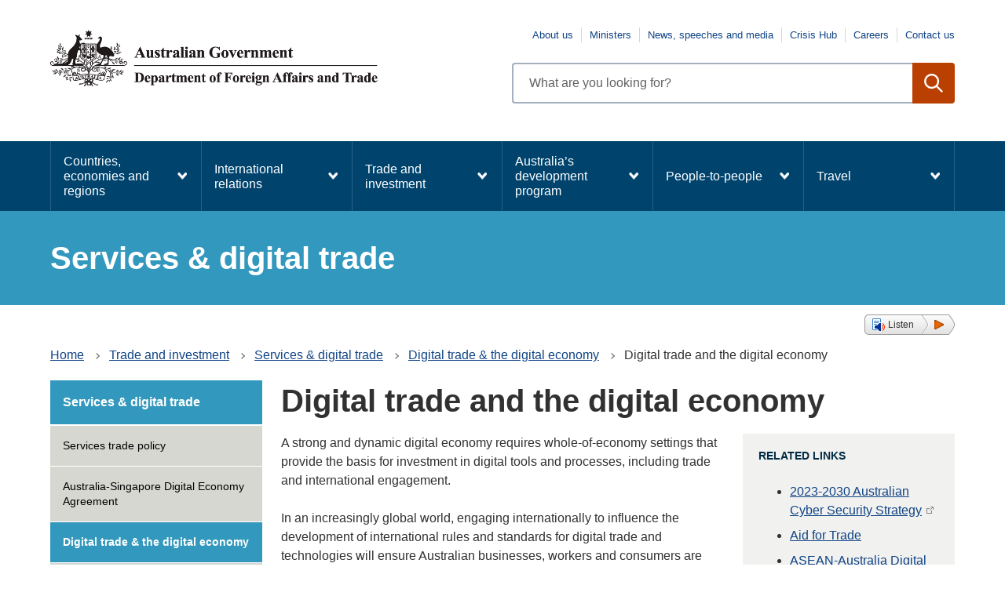

--- FILE ---
content_type: text/html; charset=UTF-8
request_url: https://www.dfat.gov.au/trade/services-and-digital-trade/e-commerce-and-digital-trade
body_size: 19967
content:
<!DOCTYPE html>
<html lang="en" dir="ltr" prefix="og: https://ogp.me/ns#">
  <head>
    <meta charset="utf-8" />
<script async src="https://www.googletagmanager.com/gtag/js?id=UA-1234567"></script>
<script>window.dataLayer = window.dataLayer || [];function gtag(){dataLayer.push(arguments)};gtag("js", new Date());gtag("set", "developer_id.dMDhkMT", true);gtag("config", "UA-1234567", {"groups":"default","anonymize_ip":true,"page_placeholder":"PLACEHOLDER_page_path"});gtag('config', 'G-0XT7NFV9ZS', {'name': 'govcms'}); gtag('govcms.send', 'pageview', {'anonymizeIp': true})</script>
<meta name="description" content="A strong and dynamic digital economy requires whole-of-economy settings that provide the basis for investment in digital tools and processes, including trade and international engagement." />
<link rel="canonical" href="https://www.dfat.gov.au/trade/services-and-digital-trade/e-commerce-and-digital-trade" />
<meta name="robots" content="index, follow" />
<meta property="og:site_name" content="Australian Government Department of Foreign Affairs and Trade" />
<meta property="og:type" content="website" />
<meta property="og:url" content="https://www.dfat.gov.au/trade/services-and-digital-trade/e-commerce-and-digital-trade" />
<meta property="og:title" content="Digital trade and the digital economy" />
<meta property="og:description" content="A strong and dynamic digital economy requires whole-of-economy settings that provide the basis for investment in digital tools and processes, including trade and international engagement." />
<meta property="og:image" content="https://www.dfat.gov.au/themes/custom/dfat/logo.png" />
<meta property="og:image:url" content="https://www.dfat.gov.au/themes/custom/dfat/assets/img/dfat-website-link-shares-default-image.png" />
<meta name="twitter:card" content="summary_large_image" />
<meta name="twitter:description" content="A strong and dynamic digital economy requires whole-of-economy settings that provide the basis for investment in digital tools and processes, including trade and international engagement." />
<meta name="twitter:title" content="Digital trade and the digital economy" />
<meta name="twitter:creator" content="@dfat" />
<meta name="twitter:image" content="https://www.dfat.gov.au,https://www.dfat.gov.au/themes/custom/dfat/assets/img/dfat-website-link-shares-default-image.png" />
<meta name="Generator" content="Drupal 10 (http://drupal.org) + GovCMS (http://govcms.gov.au)" />
<meta name="MobileOptimized" content="width" />
<meta name="HandheldFriendly" content="true" />
<meta name="viewport" content="width=device-width, initial-scale=1.0" />
<link rel="icon" href="/themes/custom/dfat/favicon.ico" type="image/vnd.microsoft.icon" />

    <title>Digital trade and the digital economy | Australian Government Department of Foreign Affairs and Trade</title>
    <link rel="stylesheet" media="all" href="/sites/default/files/css/css_ZIC1ESKSzNkLhnOUwNiteC1PCmmGDIhoS9Cl3BjMANM.css?delta=0&amp;language=en&amp;theme=dfat&amp;include=eJxFyEEOwjAMBMAPheZJaIOXNMJNLds55PeIE3MceSNr17tBH5Fbx-xFfueEhBEfeuHMkfvJq1HqC5bjnsXg6A47o4ovgx7_Oda01XTESSmxI3nVhuAXR0IrCQ" />
<link rel="stylesheet" media="all" href="/sites/default/files/css/css_QLcMpgt102uAbjwRv1NWy5F2GlCjUaakWWSZEA8fkSE.css?delta=1&amp;language=en&amp;theme=dfat&amp;include=eJxFyEEOwjAMBMAPheZJaIOXNMJNLds55PeIE3MceSNr17tBH5Fbx-xFfueEhBEfeuHMkfvJq1HqC5bjnsXg6A47o4ovgx7_Oda01XTESSmxI3nVhuAXR0IrCQ" />

    
    <script src="/themes/custom/dfat/js/readspeaker/readspeaker.min.js?pids=embhl"></script>
    <!-- Google Tag Manager -->
    <script>(function (w, d, s, l, i) {
        w[l] = w[l] || [];
        w[l].push({
          'gtm.start':
            new Date().getTime(), event: 'gtm.js'
        });
        var f = d.getElementsByTagName(s)[0],
          j = d.createElement(s), dl = l != 'dataLayer' ? '&l=' + l : '';
        j.async = true;
        j.src =
          'https://www.googletagmanager.com/gtm.js?id=' + i + dl;
        f.parentNode.insertBefore(j, f);
      })(window, document, 'script', 'dataLayer', 'GTM-NPWKWND');</script>
    <!-- End Google Tag Manager -->

    <!-- Google Tag Manager (noscript) -->
    <noscript>
      <iframe src=https://www.googletagmanager.com/ns.html?id=GTM-NPWKWND
              height="0" width="0" style="display:none;visibility:hidden"></iframe>
    </noscript>
    <!-- End Google Tag Manager (noscript) -->
  </head>
  <body>
    <div id="top">
            <a href="#main-content" class="visually-hidden focusable">
        Skip to main content
      </a>
    </div>
    
      <div class="dialog-off-canvas-main-canvas" data-off-canvas-main-canvas>
    

<div class="node--type--govcms_standard_page with-banner-stripe au-body au-grid layout-container">
    

<div>
  <div class="region alert-banner" data-alert-endpoint="/api/alerts?_format=json"></div>
   
  <header  class="au-header au-body">
    <div class="container">
      <div class="row header--vertical-align">

                  <div class="logo col-sm-6">
              <div class="region region-logo">
    <div id="block-dfat-sitebranding" class="block block-system block-system-branding-block">
  
    
        <a href="/" title="Home" rel="home">
      <img src="/themes/custom/dfat/logo.png" alt="" style="width: 417px;" />
    </a>
      
</div>

  </div>

          </div>
         
                  <div class="search col-sm-6">
              <div class="region region-search">
        <nav aria-labelledby="block-topnavigation-menu" id="block-topnavigation">
            
      <h2 class="visually-hidden" id="block-topnavigation-menu">Top navigation</h2>
    

        
              <ul data-region="search" class="au-link-list menu menu-level-0">
                    <li class="menu-item">
        <a href="/about-us/pages/about-us.aspx">About us</a>
              </li>
                <li class="menu-item">
        <a href="/about-us/our-people/pages/ministers.aspx">Ministers</a>
              </li>
                <li class="menu-item">
        <a href="/news/pages/news-speeches-and-media.aspx">News, speeches and media</a>
              </li>
                <li class="menu-item">
        <a href="/crisis-hub" data-drupal-link-system-path="node/121576">Crisis Hub</a>
              </li>
                <li class="menu-item">
        <a href="/careers" data-drupal-link-system-path="node/150696">Careers</a>
              </li>
                <li class="menu-item">
        <a href="/pages/contact-us.aspx">Contact us</a>
              </li>
        </ul>
  


  </nav>
<div class="views-exposed-form dfat-search-exposed block block-views block-views-exposed-filter-blockcontent-search-page-1" data-drupal-selector="views-exposed-form-content-search-page-1" id="block-exposedformcontent-searchpage-1">
  
    
      <form action="/search" method="get" id="views-exposed-form-content-search-page-1" accept-charset="UTF-8">
  <div class="js-form-item form-item js-form-type-textfield form-type-textfield js-form-item-keys form-item-keys">
            <label for="edit-keys" class="au-label">Enter search terms</label>
                  <input  placeholder="What are you looking for?" data-drupal-selector="edit-keys" type="text" id="edit-keys" name="keys" value="" size="30" maxlength="128" class="form-text au-text-input" />

                  </div>
<div data-drupal-selector="edit-actions" class="form-actions js-form-wrapper form-wrapper" id="edit-actions">  <input data-drupal-selector="edit-submit-content-search" type="submit" id="edit-submit-content-search" value="Search" class="js-form-submit form-submit au-btn" />
</div>


</form>

  </div>

  </div>

          </div>
        
      </div>
    </div>
  </header>

      <div class="navigation">
        <div class="region region-navigation">
        <nav aria-labelledby="block-dfat-mainnavigation-menu" id="block-dfat-mainnavigation">
            
      <h2 class="visually-hidden" id="block-dfat-mainnavigation-menu">Main navigation</h2>
    

        



  


<nav  class="au-main-nav au-mega-menu" aria-label="main navigation">
  <div class="container">
    <div class="row">
      <div class="col-md-12">
        <div id="main-nav-default" class="au-main-nav__content">
          <button
            aria-controls="main-nav-default"
            class="au-main-nav__toggle au-main-nav__toggle--open">
            Menu
          </button>
          <button
            aria-controls="main-nav-default"
            class="au-main-nav__toggle au-main-nav__toggle--close">
            Close
          </button>
          <div class="au-main-nav__menu">
            <div class="au-main-nav__menu-inner">
              <div class="au-main-nav__focus-trap-top"></div>
              <ul class="au-link-list nav-menu">
                                                                      <li>
                    <a href="/geo/countries-economies-and-regions" data-drupal-link-system-path="node/109590">Countries, economies and regions</a>
                  </li>
                                                                      <li>
                    <a href="/international-relations" data-drupal-link-system-path="node/121784">International relations</a>
                  </li>
                                                                      <li class="active">
                    <a href="/trade/trade-and-investment" aria-current="page" data-drupal-link-system-path="node/121614">Trade and investment</a>
                  </li>
                                                                      <li>
                    <a href="/development/australias-development-program" data-drupal-link-system-path="node/121680">Australia’s development program</a>
                  </li>
                                                                      <li>
                    <a href="/people-to-people" data-drupal-link-system-path="node/121704">People-to-people</a>
                  </li>
                                                                      <li>
                    <a href="/travel" data-drupal-link-system-path="node/122018">Travel</a>
                  </li>
                              </ul>
              <div class="au-main-nav__focus-trap-bottom"></div>
            </div>
          </div>
          <div
            class="au-main-nav__overlay"
            aria-controls="main-nav-default">
          </div>
        </div>
      </div>
    </div>
  </div>
</nav>
<div class="megamenu-flyout-pointer">&nbsp;</div>

  </nav>
<div id="block-megamenucountriesandregions" class="block block-block-content block-block-content7928b46f-3e86-460a-b329-185b09de7096">
  
    
      
            <div class="field field--name-body field--type-text-with-summary field--label-hidden field__item"><div class="au-mega-menu__dropdown"><div class="container"><h3>Countries, economies and regions</h3><ul><li><a href="/geo/countries-economies-and-regions" data-entity-type="node" data-entity-uuid="b9b34523-794c-4f23-a424-3a08633325eb" data-entity-substitution="canonical" title="Countries, economies and regions">Select a country, economy or region to find embassies, country briefs, economic fact sheets, trade agreements, aid programs, information on sanctions and more.</a></li><li><a href="/geo/heads-of-government">Heads of Government</a></li></ul></div></div></div>
      
  </div>
<div id="block-megamenuinternationalrelations" class="block block-block-content block-block-contentf264aef4-770c-41be-9b93-708a0596ab42">
  
    
      
            <div class="field field--name-body field--type-text-with-summary field--label-hidden field__item"><div class="au-mega-menu__dropdown"><div class="container"><h3><a href="/international-relations" data-entity-type="node" data-entity-uuid="a86cc87f-0098-4c27-85b1-9b82b317c751" data-entity-substitution="canonical" title="International relations">International relations</a></h3><div class="au-mega-menu__dropdown__content row"><div class="au-mega-menu__dropdown__content__section col-md-4"><h4><a href="/international-relations/security/global-security" data-entity-type="node" data-entity-uuid="d37b7179-fea5-4459-a520-204a756c11f5" data-entity-substitution="canonical" title="Global security">Global security</a></h4><ul class="au-mega-menu__list"><li><a href="/international-relations/security/sanctions" data-entity-type="node" data-entity-uuid="d0a78886-e447-4d53-a7c5-5ec0e98d1d16" data-entity-substitution="canonical" title="Australia and sanctions">Australia and sanctions</a></li><li><a href="/international-relations/security/asno/australian-safeguards-and-non-proliferation-office-asno" data-entity-type="node" data-entity-uuid="fdef74a1-1664-4e52-a83b-373e143dee57" data-entity-substitution="canonical" title="Australian Safeguards and Non-Proliferation Office">Australian Safeguards and Non-proliferation Office (ASNO)</a></li><li><a href="/international-relations/security/counter-terrorism/Pages/counter-terrorism" data-entity-type="node" data-entity-uuid="b795a022-6b25-4614-bcd7-dfb8fafac7aa" data-entity-substitution="canonical" title="Counter terrorism">Counter-terrorism</a></li><li><a href="/international-relations/security/non-proliferation-disarmament-arms-control/non-proliferation-disarmament-and-arms-control" data-entity-type="node" data-entity-uuid="c09a0432-a1e4-46bd-aeb0-4379a6452d64" data-entity-substitution="canonical" title="Non-proliferation, disarmament and arms control">Non-proliferation, disarmament and arms control</a></li><li><a href="/international-relations/security/peacekeeping-and-peacebuilding/peace-and-conflict" data-entity-type="node" data-entity-uuid="5f03989a-fdc8-4b2f-8ee1-98d6de7c021f" data-entity-substitution="canonical" title="UN Peacebuilding">Peacekeeping and peacebuilding</a></li></ul><h4><a href="/international-relations/regional-architecture" data-entity-type="node" data-entity-uuid="ee193e74-b175-4034-b352-0864a2ced570" data-entity-substitution="canonical" title="Regional architecture">Regional architecture</a></h4><ul class="au-mega-menu__list"><li><a href="/international-relations/regional-architecture/quad" data-entity-type="node" data-entity-uuid="2eed38a8-ac0b-4ceb-a451-e148bc4e5817" data-entity-substitution="canonical" title="The Quad">Quad</a></li><li><a href="/trade/organisations/apec/asia-pacific-economic-cooperation-apec" data-entity-type="node" data-entity-uuid="cdcfa72b-5c5a-493a-8ce7-afceccbc26fd" data-entity-substitution="canonical" title="Asia-Pacific Economic Cooperation (APEC)">Asia Pacific Economic Cooperation (APEC)</a></li><li><a href="/geo/southeast-asia/asean-and-australia" data-entity-type="node" data-entity-uuid="782b6feb-92d2-4a77-b97f-dda807f0776e" data-entity-substitution="canonical" title="ASEAN and Australia">Association of Southeast Asian Nations (ASEAN)</a></li><li><a href="/international-relations/regional-architecture/east-asia-summit-eas" data-entity-type="node" data-entity-uuid="cec684ea-5a8b-4eea-8feb-f666c8d8fb97" data-entity-substitution="canonical" title="East Asia Summit (EAS)">East Asia Summit (EAS)</a></li><li><a href="/international-relations/regional-architecture/indian-ocean/indian-ocean-region" data-entity-type="node" data-entity-uuid="8a2dac49-ce48-45f5-a566-0bd0470f1937" data-entity-substitution="canonical" title="Australia and the Indian Ocean region">Australia and the Indian Ocean region</a></li><li><a href="/international-relations/regional-architecture/pacific-islands/pacific-islands-regional-organisation" data-entity-type="node" data-entity-uuid="7a68e4e8-0844-44b2-968c-5d723beda1ba" data-entity-substitution="canonical" title="Pacific islands regional organisations">Pacific Islands regional organisations</a></li></ul></div><div class="au-mega-menu__dropdown__content__section col-md-4"><h4><a href="/international-relations/themes/global-themes" data-entity-type="node" data-entity-uuid="e75f2806-5afb-4719-9e29-f32a5b6cddb8" data-entity-substitution="canonical" title="Global themes">Global themes</a></h4><ul class="au-mega-menu__list"><li><a href="/international-relations/themes/child-protection/child-protection-policy" data-entity-type="node" data-entity-uuid="8df1b57b-5a65-4efe-a869-0da0818ff6b1" data-entity-substitution="canonical" title="Child Protection Policy">Child protection</a></li><li><a href="/international-relations/themes/climate-change" data-entity-type="node" data-entity-uuid="55b48b0c-5d23-4c85-a493-ad91475c5153" data-entity-substitution="canonical" title="Climate change">Climate change</a></li><li><a href="/international-relations/themes/cyber-affairs-and-critical-technology" data-entity-type="node" data-entity-uuid="ea95a75f-0e9d-4f32-adbb-d3de022c2f60" data-entity-substitution="canonical" title="Cyber Affairs and Critical Technology">Cyber affairs and critical technology</a></li><li><a href="/international-relations/global-themes/international-relations/disability-equity-and-rights" data-entity-type="node" data-entity-uuid="962c537e-9219-4b81-868a-a1fad808689b" data-entity-substitution="canonical" title="Disability Equity and Rights">Disability Equity and Rights</a></li><li><a href="/international-relations/themes/gender-equality" data-entity-type="node" data-entity-uuid="82664a06-73c9-483b-8a23-8d9905798192" data-entity-substitution="canonical" title="Gender equality">Gender equality</a></li><li><a href="/international-relations/themes/global-themes/global-health-reform" data-entity-type="node" data-entity-uuid="d5e7e253-1e67-4daf-8034-eccbeae691d7" data-entity-substitution="canonical" title="Global health reform">Global health reform</a></li><li><a href="/international-relations/themes/human-rights" data-entity-type="node" data-entity-uuid="8f3552db-9662-4f51-801e-b0a3b9555da6" data-entity-substitution="canonical" title="Australia’s commitment to human rights">Human rights</a></li><li><a href="/international-relations/themes/indigenous-peoples" data-entity-type="node" data-entity-uuid="2365ccb6-a2ae-441a-b795-4222de5476bb" data-entity-substitution="canonical" title="Indigenous Peoples">Indigenous Peoples</a></li><li><a href="/international-relations/themes/international-relations/themes/people-smuggling-human-trafficking-modern-slavery" data-entity-type="node" data-entity-uuid="9a3ae3b0-18c0-4aca-849a-e4926e2dde9c" data-entity-substitution="canonical" title="People Smuggling, Human Trafficking and Modern Slavery">People Smuggling, Human Trafficking and Modern Slavery</a></li><li><a href="/international-relations/themes/protection-sexual-exploitation-abuse-and-harassment" data-entity-type="node" data-entity-uuid="23553254-9f41-4ef7-b1f6-abc34550a894" data-entity-substitution="canonical" title="Protection from Sexual Exploitation, Abuse and Harassment">Protection from Sexual Exploitation, Abuse and Harassment</a></li></ul><h4><a href="/international-relations/treaties" data-entity-type="node" data-entity-uuid="8198a0be-9994-47bb-acd4-231bebdda6ef" data-entity-substitution="canonical" title="Treaties">Treaties</a></h4><ul class="au-mega-menu__list"><li><a href="/international-relations/treaties/treaty-making-process" data-entity-type="node" data-entity-uuid="055cabfd-8976-40d5-af1c-d03634abdd0d" data-entity-substitution="canonical" title="Australia’s treaty-making process ">Australia’s treaty-making process</a></li></ul></div><div class="au-mega-menu__dropdown__content__section col-md-4"><h4><a href="/international-relations/international-organisations" data-entity-type="node" data-entity-uuid="fce0d8da-abe5-43d2-990d-a9ee4e684a48" data-entity-substitution="canonical" title="International organisations">International organisations</a></h4><ul class="au-mega-menu__list"><li><a href="/international-relations/international-organisations/commonwealth-of-nations" data-entity-type="node" data-entity-uuid="48fd2312-0432-430c-b8d9-c44ebb3b1b9c" data-entity-substitution="canonical" title="The Commonwealth of Nations">The Commonwealth of Nations</a></li><li><a href="/trade/organisations/g20" data-entity-type="node" data-entity-uuid="35b29bc9-d20c-43c4-bca5-7b3333427e0b" data-entity-substitution="canonical" title="The G20">The G20</a></li><li><a href="/trade/organisations/oecd" data-entity-type="node" data-entity-uuid="2e88a461-5687-45b9-9983-5bfac9e18113" data-entity-substitution="canonical" title="The OECD">The OECD</a></li><li><a href="/international-relations/international-organisations/un/united-nations-un" data-entity-type="node" data-entity-uuid="f711488e-fa5f-49e6-ad2f-984e46daf3b0" data-entity-substitution="canonical" title="United Nations (UN)">United Nations (UN)</a></li><li><a href="/international-relations/international-organisations/mikta" data-entity-type="node" data-entity-uuid="071a8c0f-db06-4ca8-8df0-bb162e3e8f3b" data-entity-substitution="canonical" title="MIKTA – Mexico, Indonesia, the Republic of Korea, Türkiye and Australia">MIKTA</a></li><li><a href="/trade/organisations/wto/Pages/the-world-trade-organization" data-entity-type="node" data-entity-uuid="17d2ebdd-1f0f-4576-83c8-6413c394eb67" data-entity-substitution="canonical" title="World Trade Organization">World Trade Organization</a></li></ul><h4><a href="https://www.foreignarrangements.gov.au/">Foreign Arrangements Scheme</a><br>&nbsp;</h4></div></div></div></div></div>
      
  </div>
<div id="block-megamenutradeandinvestment" class="block block-block-content block-block-content365f9e95-0236-4f86-935b-2abe5c90c953">
  
    
      
            <div class="field field--name-body field--type-text-with-summary field--label-hidden field__item"><div class="au-mega-menu__dropdown"><div class="container"><h3><a href="/trade/trade-and-investment" data-entity-type="node" data-entity-uuid="377b3e3e-156d-4654-8bf0-f4128e2b7bec" data-entity-substitution="canonical" title="Trade and investment">Trade and investment</a></h3><div class="au-mega-menu__dropdown__content row"><div class="au-mega-menu__dropdown__content__section col-md-4"><h4><a href="/trade/about-ftas/about-free-trade-agreements" data-entity-type="node" data-entity-uuid="425906f4-5510-44a6-9561-e2d508b013a9" data-entity-substitution="canonical" title="About free trade agreements (FTAs)">About free trade agreements (FTAs)</a></h4><ul class="au-mega-menu__list"><li><a href="/trade/about-ftas/the-benefits-of-free-trade-agreements" data-entity-type="node" data-entity-uuid="a0fc55ea-844f-4a2c-b1fd-e7571b0f677c" data-entity-substitution="canonical" title="The benefits of free trade agreements">The benefits of FTAs</a></li><li><a href="/trade/about-ftas/how-to-get-free-trade-agreement-tariff-cuts" data-entity-type="node" data-entity-uuid="868ef917-42c6-4339-951a-d2374dfb85c2" data-entity-substitution="canonical" title="How to get free trade agreement tariff cuts">How to get free trade agreement tariff cuts</a></li><li><a href="/trade/about-ftas/look-up-fta-tariffs-dfat-fta-portal" data-entity-type="node" data-entity-uuid="4bb1071e-7d09-47fa-9123-148ee0c0324e" data-entity-substitution="canonical" title="Look up FTA tariffs and services market access - DFAT FTA Portal">Look up FTA tariffs and services market access - DFAT FTA Portal</a></li><li><a href="/fta-portal-upgrade" data-entity-type="node" data-entity-uuid="b0fb47e2-9d03-4e80-a527-0c1adef4543e" data-entity-substitution="canonical" title="Discussion paper on potential modernisation of the FTA Portal">Discussion paper on potential modernisation – DFAT FTA Portal</a></li></ul><h4><a href="/trade/investment/about-foreign-investment" data-entity-type="node" data-entity-uuid="1a2cd9bd-a968-4370-b413-12dd5db1c332" data-entity-substitution="canonical" title="About foreign investment">About foreign investment</a></h4><ul class="au-mega-menu__list"><li><a href="/trade/investment/the-benefits-of-foreign-investment" data-entity-type="node" data-entity-uuid="4af7c42d-2a9a-406d-97b6-7943ff5fc6d6" data-entity-substitution="canonical" title="The benefits of foreign investment">The benefits of foreign investment</a></li><li><a href="/trade/investment/investor-state-dispute-settlement" data-entity-type="node" data-entity-uuid="c2f87e1e-8663-4e08-b136-057e49fb97b5" data-entity-substitution="canonical" title="Investor-state dispute settlement (ISDS)">Investor-state dispute settlement (ISDS)</a></li><li><a href="/trade/investment/australias-bilateral-investment-treaties" data-entity-type="node" data-entity-uuid="c82b1d88-325e-4de3-b09c-0f8afdf1e56e" data-entity-substitution="canonical" title="Australia's bilateral investment treaties">Australia's bilateral investment treaties</a></li><li><a href="/trade/investment/australias-foreign-investment-policy" data-entity-type="node" data-entity-uuid="e2d96891-87a5-4909-9495-d1f917caced8" data-entity-substitution="canonical" title="Australia’s foreign investment policy">Australia's foreign investment policy</a></li></ul><h4><a href="/trade/for-australian-business" data-entity-type="node" data-entity-uuid="a997595d-5177-48ef-afc0-e72259b79a4c" data-entity-substitution="canonical" title="For Australian business">For Australian business</a></h4><p><a href="/trade/for-australian-business/addressing-non-tariff-trade-barriers" data-entity-type="node" data-entity-uuid="22edc3bd-bd79-4ff3-b009-5a8223491190" data-entity-substitution="canonical" title="Addressing non-tariff trade barriers">Addressing non-tariff trade barriers</a></p><h4>Stakeholder engagement</h4><ul class="au-mega-menu__list"><li><a href="/trade-and-investment/international-trade-network" data-entity-type="node" data-entity-uuid="727aa661-9877-40f0-a67c-6157a94c79ee" data-entity-substitution="canonical" title="International Trade Network">International Trade Network</a></li><li><a href="/trade-and-investment/first-nations-trade" data-entity-type="node" data-entity-uuid="54380dfc-67be-44cc-ba73-d649d9a8699d" data-entity-substitution="canonical" title="First Nations Trade and Investment">First Nations trade</a></li><li><a href="/trade/trade-and-investment/ministerial-council-trade-and-investment" data-entity-type="node" data-entity-uuid="c291875e-f3e1-4725-b83d-d95762c8eef4" data-entity-substitution="canonical" title="Ministerial Council on Trade and Investment">Ministerial Council on Trade and Investment</a></li><li><a href="/trade/trade-and-investment/trade-2040-taskforce" data-entity-type="node" data-entity-uuid="d265ccab-da75-440f-bce6-d6ae001aacce" data-entity-substitution="canonical" title="Trade 2040 Taskforce">Trade 2040 Taskforce</a></li></ul></div><div class="au-mega-menu__dropdown__content__section col-md-4"><h4><a href="/trade/agreements/trade-agreements" data-entity-type="node" data-entity-uuid="a8bb0c4d-d177-42a1-be53-ccb9826e130d" data-entity-substitution="canonical" title="Australia's free trade agreements (FTAs)">Australia's free trade agreements (FTAs)</a></h4><ul class="au-mega-menu__list"><li><a href="/trade/agreements/in-force" data-entity-type="node" data-entity-uuid="1962b03c-d6db-4d74-8258-f5d857576c3e" data-entity-substitution="canonical" title="Free trade agreements in force">FTAs in force</a><ul class="links"><li><a href="/trade/agreements/in-force/aanzfta/asean-australia-new-zealand-free-trade-agreement" data-entity-type="node" data-entity-uuid="b57a7056-965e-4a7c-b18e-f53ec2cf528f" data-entity-substitution="canonical" title="ASEAN-Australia-New Zealand FTA">ASEAN-Australia-New Zealand (AANZFTA)</a></li><li><a href="/trade/agreements/in-force/aclfta/australia-chile-fta" data-entity-type="node" data-entity-uuid="9032918f-b3ac-42eb-95cf-ff4b73293b41" data-entity-substitution="canonical" title="Australia-Chile FTA">Chile (ACLFTA)</a></li><li><a href="/trade/agreements/in-force/chafta/australia-china-fta" data-entity-type="node" data-entity-uuid="18bdee33-0bcd-463e-96c4-aeba83d0917e" data-entity-substitution="canonical" title="China–Australia Free Trade Agreement">China (ChAFTA)</a></li><li><a href="/trade/agreements/in-force/cptpp/comprehensive-and-progressive-agreement-for-trans-pacific-partnership" data-entity-type="node" data-entity-uuid="5cf17df2-476e-40b6-b1e5-1099abf41f2c" data-entity-substitution="canonical" title="Comprehensive and Progressive Agreement for Trans-Pacific Partnership (CPTPP)">CPTPP</a></li><li><a href="/trade/agreements/in-force/a-hkfta/default" data-entity-type="node" data-entity-uuid="e7fc8319-d52e-41a2-aaae-f06de3451498" data-entity-substitution="canonical" title="Australia-Hong Kong Free Trade Agreement and associated Investment Agreement">Hong Kong (<span>A-HKFTA &amp; IA)</span></a></li><li><a href="/trade/agreements/in-force/australia-india-ecta" data-entity-type="node" data-entity-uuid="536d283f-2d07-4045-9967-11490e3347fb" data-entity-substitution="canonical" title="Australia-India Economic Cooperation and Trade Agreement (ECTA)">India (AI-ECTA)</a></li><li><a href="/trade/agreements/in-force/iacepa/indonesia-australia-comprehensive-economic-partnership-agreement" data-entity-type="node" data-entity-uuid="f4ae4a16-5b5c-401e-a20c-da684c00a4a6" data-entity-substitution="canonical" title="Indonesia-Australia Comprehensive Economic Partnership Agreement">Indonesia (IA-CEPA)</a></li><li><a href="/trade/agreements/in-force/jaepa/japan-australia-economic-partnership-agreement" data-entity-type="node" data-entity-uuid="f2e53338-1cd9-46f8-95a6-2e5e53c82166" data-entity-substitution="canonical" title="Japan-Australia Economic Partnership Agreement">Japan (JAEPA)</a></li><li><a href="/trade/agreements/in-force/kafta/korea-australia-fta" data-entity-type="node" data-entity-uuid="49c7e691-8f8c-4b1d-bbc4-2a1ce3c80e50" data-entity-substitution="canonical" title="Korea–Australia Free Trade Agreement">Korea (KAFTA)</a></li><li><a href="/trade/agreements/in-force/mafta/Pages/malaysia-australia-fta" data-entity-type="node" data-entity-uuid="fcb1afb9-5a7a-4d7d-b2ee-ac06b38b6ea3" data-entity-substitution="canonical" title="Malaysia-Australia Free Trade Agreement">Malaysia (MAFTA)</a></li><li><a href="/trade/agreements/in-force/anzcerta/australia-new-zealand-closer-economic-relations-trade-agreement" data-entity-type="node" data-entity-uuid="8a8aab0b-714d-456e-a3e2-ecdf19664eb5" data-entity-substitution="canonical" title="Australia-New Zealand Closer Economic Relations Trade Agreement">New Zealand (ANZCERTA)</a></li><li><a href="/trade/agreements/in-force/pacer/pacific-agreement-on-closer-economic-relations-plus" data-entity-type="node" data-entity-uuid="2df26413-3587-48d6-a27a-7ba9892ae45d" data-entity-substitution="canonical" title="Pacific Agreement on Closer Economic Relations Plus">PACER Plus</a></li><li><a href="/trade/agreements/in-force/pafta/Pages/peru-australia-fta" data-entity-type="node" data-entity-uuid="1918bfdb-ad06-4320-b29d-53bdc5368a05" data-entity-substitution="canonical" title="Peru-Australia Free Trade Agreement">Peru (PAFTA)</a></li><li><a href="/trade/agreements/in-force/rcep" data-entity-type="node" data-entity-uuid="088bce7f-5d08-47d6-b1ea-6ba99a5b2622" data-entity-substitution="canonical" title="Regional Comprehensive Economic Partnership Agreement (RCEP)">RCEP</a></li><li><a href="/trade/agreements/in-force/safta/singapore-australia-fta" data-entity-type="node" data-entity-uuid="c052786e-3ace-45fa-8ed2-06a3e1709541" data-entity-substitution="canonical" title="Singapore-Australia FTA">Singapore (SAFTA)</a></li><li><a href="/trade/agreements/in-force/tafta/thailand-australia-free-trade-agreement" data-entity-type="node" data-entity-uuid="5b29e7db-c901-47ce-8a3f-8df58c388fd2" data-entity-substitution="canonical" title="Thailand-Australia FTA">Thailand (TAFTA)</a></li><li><a href="/trade/agreements/in-force/australia-uae-comprehensive-economic-partnership-agreement-cepa" data-entity-type="node" data-entity-uuid="0ddbab0f-5fcd-4d24-a804-932811e7fddc" data-entity-substitution="canonical" title="Australia-UAE Comprehensive Economic Partnership Agreement (CEPA)">UAE Comprehensive Economic Partnership Agreement (UAE-CEPA)</a></li><li><a href="/trade/agreements/in-force/aukfta" data-entity-type="node" data-entity-uuid="92a0e88b-44ff-44cf-b8d9-b37a88159fd6" data-entity-substitution="canonical" title="Australia-United Kingdom Free Trade Agreement">United Kingdom&nbsp;(A-UKFTA)</a></li><li><a href="/trade/agreements/in-force/ausfta/australia-united-states-fta" data-entity-type="node" data-entity-uuid="ad770ee8-596c-4f8b-8532-b47c479634b3" data-entity-substitution="canonical" title="Australia-United States FTA">USA (AUSFTA)</a></li></ul></li><li><a href="/trade/agreements/not-yet-in-force" data-entity-type="node" data-entity-uuid="30bb295c-2845-49d2-8648-cc47604bfd38" data-entity-substitution="canonical" title="FTAs not yet in force">FTAs not yet in force</a><ul><li><a href="/trade/agreements/not-yet-in-force/tpp/2016-tpp-outcomes-and-background-documents" data-entity-type="node" data-entity-uuid="7cd424bc-290b-40f6-9a9e-033f91628705" data-entity-substitution="canonical" title="Trans-Pacific Partnership (TPP) outcomes and background documents">Trans-Pacific Partnership (TPP)</a></li></ul></li><li><a href="/trade/agreements/negotiations/ftas-under-negotiation" data-entity-type="node" data-entity-uuid="3b46ddcb-f5c1-40f8-9796-39dda87a9f1a" data-entity-substitution="canonical" title="FTAs under negotiation">FTAs under negotiation</a><ul class="links"><li><a href="/trade/agreements/negotiations/aeufta" data-entity-type="node" data-entity-uuid="b0b6238c-7a0c-4e46-b17f-e949dd79875c" data-entity-substitution="canonical" title="Australia-European Union Free Trade Agreement">European Union (A-EUFTA)</a></li><li><a href="/trade/agreements/negotiations/aifta/australia-india-comprehensive-economic-cooperation-agreement" data-entity-type="node" data-entity-uuid="318140cd-f7bf-4ce9-86a7-fba5ef5d500d" data-entity-substitution="canonical" title="Australia-India Comprehensive Economic Cooperation Agreement (CECA)">India (AI-CECA)</a></li></ul></li><li><a href="/trade/agreements/trade-agreements/ftas-under-consideration" data-entity-type="node" data-entity-uuid="8eebc3e6-d60b-4602-b32a-619d20ebc13f" data-entity-substitution="canonical" title="FTAs under consideration">FTAs under consideration</a><ul><li><a href="/trade/agreements/ftas-under-consideration/australia-gulf-cooperation-council-gcc-fta" data-entity-type="node" data-entity-uuid="d2ce89a9-6158-4d42-bebd-2ffe6f44707e" data-entity-substitution="canonical" title="Australia-Gulf Cooperation Council (GCC) FTA">Australia-Gulf Cooperation Council (GCC)</a></li></ul></li></ul></div><div class="au-mega-menu__dropdown__content__section col-md-4"><h4><a href="/trade/trade-and-investment-data-information-and-publications" data-entity-type="node" data-entity-uuid="5fb44af5-4fb6-4630-8ed0-c19effdf436e" data-entity-substitution="canonical" title="Trade and investment data and publications">Trade and investment data, information and publications</a></h4><ul class="au-mega-menu__list"><li><a href="/trade/trade-and-investment-data-information-and-publications/trade-and-economic-fact-sheets-for-countries-economies-and-regions" data-entity-type="node" data-entity-uuid="1741bb32-c24f-418e-aa9a-deb88e5a9040" data-entity-substitution="canonical" title="Fact sheets for countries, economies and regions">Fact sheets for countries and regions</a></li><li><a href="/node/121663" data-entity-type="node" data-entity-uuid="32b19a68-c2e4-463d-9ecf-9ea8f6ffb994" data-entity-substitution="canonical">Australia's trade balance</a></li><li><a href="/trade/trade-and-investment-data-information-and-publications/trade-statistics" data-entity-type="node" data-entity-uuid="748d9158-898b-45da-815e-b8c5550bc7e0" data-entity-substitution="canonical" title="Trade, investment and economic statistics">Trade statistics</a></li><li><a href="/trade/trade-and-investment-data-information-and-publications/foreign-investment-statistics" data-entity-type="node" data-entity-uuid="ff1d066c-c9df-4a47-a3e3-7b8d54bf68d4" data-entity-substitution="canonical" title="Foreign investment statistics">Foreign investment statistics</a></li><li><a href="/trade/trade-and-investment-data-information-and-publications/trade-and-investment-publications" data-entity-type="node" data-entity-uuid="63e6c66b-1ce5-41a5-b19a-8fcda70c1953" data-entity-substitution="canonical" title="Trade and investment publications">Trade and investment publications</a></li><li><a href="/trade/trade-and-investment-data-information-and-publications/australias-trade-through-time" data-entity-type="node" data-entity-uuid="b4bc27fa-ba7f-4676-af17-d0d26f08777e" data-entity-substitution="canonical" title="Australia’s Trade through Time">Australia's Trade through Time</a></li></ul><h4><a href="/trade/organisations/wto-g20-oecd-apec" data-entity-type="node" data-entity-uuid="19ecbcdb-9fe8-4cd2-9015-390b26a23971" data-entity-substitution="canonical" title="WTO, G20, OECD, APEC, IPEF and ITAG">WTO, G20, OECD, APEC and IPEF&nbsp;and ITAG</a></h4><ul class="au-mega-menu__list"><li><a href="/trade/organisations/wto/Pages/the-world-trade-organization" data-entity-type="node" data-entity-uuid="17d2ebdd-1f0f-4576-83c8-6413c394eb67" data-entity-substitution="canonical" title="World Trade Organization">The WTO</a></li><li><a href="/trade/organisations/g20" data-entity-type="node" data-entity-uuid="35b29bc9-d20c-43c4-bca5-7b3333427e0b" data-entity-substitution="canonical" title="The G20">G20</a></li><li><a href="/trade/organisations/oecd" data-entity-type="node" data-entity-uuid="2e88a461-5687-45b9-9983-5bfac9e18113" data-entity-substitution="canonical" title="The OECD">OECD</a></li><li><a href="/trade/organisations/apec/asia-pacific-economic-cooperation-apec" data-entity-type="node" data-entity-uuid="cdcfa72b-5c5a-493a-8ce7-afceccbc26fd" data-entity-substitution="canonical" title="Asia-Pacific Economic Cooperation (APEC)">APEC</a></li><li><a href="/trade/organisations/wto-g20-oecd-apec/indo-pacific-economic-framework" data-entity-type="node" data-entity-uuid="859e68c3-6d33-4b02-b3d0-a8108001e458" data-entity-substitution="canonical" title="Indo-Pacific Economic Framework">IPEF</a></li><li><a href="/trade/organisations/wto-g20-oecd-apec/inclusive-trade-action-group-and-global-trade-and-gender-arrangement" data-entity-type="node" data-entity-uuid="5e48b0e8-7325-4584-acc8-d69fa8f8c707" data-entity-substitution="canonical" title="Inclusive Trade Action Group and the Global Trade and Gender Arrangement">ITAG</a></li></ul><h4><a href="/trade/services-and-digital-trade" data-entity-type="node" data-entity-uuid="81368f9e-467b-4be8-ac16-42d3c6808763" data-entity-substitution="canonical" title="Services &amp; digital trade">Services and digital trade</a></h4><ul class="au-mega-menu__list"><li><a href="/trade/services-and-digital-trade/services-trade-policy" data-entity-type="node" data-entity-uuid="8540ca2a-05a6-465e-8764-ddc7484d980a" data-entity-substitution="canonical" title="Services trade policy">Service trade policy</a></li><li><a href="/trade/services-and-digital-trade/australia-and-singapore-digital-economy-agreement" data-entity-type="node" data-entity-uuid="eae3c393-310b-45a4-a666-868fdc9a2fa6" data-entity-substitution="canonical" title="Australia-Singapore Digital Economy Agreement">Australia-Singapore Digital Economy Agreement</a></li><li><a href="/trade/services-and-digital-trade/e-commerce-and-digital-trade" data-entity-type="node" data-entity-uuid="64c5fd09-c999-4b1c-92cd-5103d513549f" data-entity-substitution="canonical" title="Digital trade and the digital economy"><span>Digital trade &amp; the digital economy</span></a></li></ul></div></div></div></div></div>
      
  </div>
<div id="block-megamenuaid" class="block block-block-content block-block-contentd3965f5b-9d72-4c9f-b3ac-90aa67a7ecfe">
  
    
      
            <div class="field field--name-body field--type-text-with-summary field--label-hidden field__item"><div class="au-mega-menu__dropdown"><div class="container"><h3>Development</h3><div class="au-mega-menu__dropdown__content row"><div class="au-mega-menu__dropdown__content__section col-md-4"><h4><a href="/development/australias-development-program" data-entity-type="node" data-entity-uuid="8d22fbca-363e-4356-9286-6bf9e078da60" data-entity-substitution="canonical" title="Australia’s development program">Australia’s development program</a></h4><ul class="au-mega-menu__list"><li><a href="/development/performance-assessment" data-entity-type="node" data-entity-uuid="df1986d8-61c4-4e14-823c-49b2003f9316" data-entity-substitution="canonical" title="Australia’s development program — performance assessment">Performance assessment</a></li><li><a href="/development/performance-assessment/development-evaluation" data-entity-type="node" data-entity-uuid="d050ae72-ea59-4a18-8b18-6b6488266f82" data-entity-substitution="canonical" title="Development evaluation">Development evaluation</a></li><li><a href="/development/australias-development-budget-and-statistical-information" data-entity-type="node" data-entity-uuid="dacc50a2-20e7-42f0-b78a-e67596605809" data-entity-substitution="canonical" title="Australia’s development budget and statistical information">Budget and statistical information</a></li><li><a href="https://adp.dfat.gov.au/">AusDevPortal</a></li></ul><h4><a href="/development/who-we-work-with" data-entity-type="node" data-entity-uuid="da97581b-1091-43db-8430-bbb2b59e0ddf" data-entity-substitution="canonical" title="Who we work with">Who we work with</a></h4><ul class="au-mega-menu__list"><li><a href="/development/who-we-work-with/multilateral-aid-effectiveness" data-entity-type="node" data-entity-uuid="48c66a57-127f-4881-af30-dd04c18044b4" data-entity-substitution="canonical" title="Multilateral aid effectiveness">Multilateral organisations</a></li><li><a href="/development/who-we-work-with/ngos/non-government-organisations-effective-development-partners-statement" data-entity-type="node" data-entity-uuid="77680563-1c8e-45a4-b6dd-eeebc86af20b" data-entity-substitution="canonical" title="Working with Non-government organisations (NGOs): Effective Development Partners Statement">Non-government organisations (NGOs)</a></li><li><a href="/development/who-we-work-with/ngos/list-of-australian-accredited-non-government-organisations" data-entity-type="node" data-entity-uuid="97727189-8f7f-4218-a746-86d8a6601fc5" data-entity-substitution="canonical" title="List of Australian accredited non-government organisations (NGOs)">List of Australian accredited non-government organisations (NGOs)</a></li></ul></div><div class="au-mega-menu__dropdown__content__section col-md-4"><h4><a href="/development/development-topics" data-entity-type="node" data-entity-uuid="c7244a0a-4351-4b37-82b3-7f3d3102cbdf" data-entity-substitution="canonical" title="Development topics">Development topics</a></h4><ul class="au-mega-menu__list"><li><a href="/development/topics/development-issues" data-entity-type="node" data-entity-uuid="8534c1fe-79c0-4c4d-9e6c-5f07dcc4b22f" data-entity-substitution="canonical" title="Development issues">Development issues</a></li><li><a href="/development/topics/development-sectors" data-entity-type="node" data-entity-uuid="f7494d79-835e-4739-98e7-2bec3782f77e" data-entity-substitution="canonical" title="Development sectors">Development sectors</a></li></ul><h4><a href="/aid/topics/development-issues/2030-agenda-sustainable-development" data-entity-type="node" data-entity-uuid="9951d3f2-6130-4922-a173-75aefed1e206" data-entity-substitution="canonical" title="2030 Agenda for Sustainable Development and the Sustainable Development Goals">2030 Agenda for Sustainable Development</a></h4><ul class="au-mega-menu__list"><li><a href="/aid/topics/development-issues/2030-agenda/australias-report-implementation-sustainable-development-goals" data-entity-type="node" data-entity-uuid="eccd4645-8b78-4cb5-8a66-007f8ffe00c5" data-entity-substitution="canonical" title="Australia’s Report on the Implementation of the Sustainable Development Goals">Sustainable Development Goals</a></li></ul></div><div class="au-mega-menu__dropdown__content__section col-md-4"><h4><a href="/development/where-we-deliver-australias-development-program" data-entity-type="node" data-entity-uuid="fca14cbb-023f-4e3e-bd61-2c828cb646e5" data-entity-substitution="canonical" title="Where we deliver Australia’s development program">Where we deliver our Development Program</a></h4><h4><a href="/development/topics/development-issues/building-resilience/australias-humanitarian-assistance" data-entity-type="node" data-entity-uuid="99f6e3bf-ad0c-40bb-84b2-d8599fcd3b91" data-entity-substitution="canonical" title="Australia’s Humanitarian Assistance">Humanitarian action</a></h4><p>Where and how Australia provides emergency assistance.</p><h4><a href="/development/performance-assessment" data-entity-type="node" data-entity-uuid="df1986d8-61c4-4e14-823c-49b2003f9316" data-entity-substitution="canonical" title="Australia’s development program — performance assessment">Performance assessment</a></h4></div></div></div></div></div>
      
  </div>
<div id="block-megamenupeopletopeople" class="block block-block-content block-block-content07dd3610-c347-457c-9325-d207e872e5a8">
  
    
      
            <div class="field field--name-body field--type-text-with-summary field--label-hidden field__item"><div class="au-mega-menu__dropdown"><div class="container"><h3><a href="/people-to-people" data-entity-type="node" data-entity-uuid="7e73eac4-baab-460b-81fa-d0b87396a17f" data-entity-substitution="canonical" title="People-to-people">People-to-people</a></h3><div class="au-mega-menu__dropdown__content row"><div class="au-mega-menu__dropdown__content__section col-md-4"><h4><a href="/people-to-people/australia-awards" data-entity-type="node" data-entity-uuid="5e19209f-de54-4c9d-b1c6-adf125d5219b" data-entity-substitution="canonical" title="Australia Awards">Australia Awards</a></h4><ul class="au-mega-menu__list"><li><a href="/people-to-people/australia-awards/australia-awards-scholarships" data-entity-type="node" data-entity-uuid="05dba5e4-a78c-4835-9aa6-dd5aad85590b" data-entity-substitution="canonical" title="Australia Awards Scholarships">Australia Awards Scholarships</a></li><li><a href="/people-people/australia-awards/australia-awards-fellowships" data-entity-type="node" data-entity-uuid="20697b67-f588-431e-a44b-de3625e108a6" data-entity-substitution="canonical" title="Australia Awards Fellowships">Australia Awards Fellowships</a></li></ul><h4><a href="/people-to-people/new-colombo-plan" data-entity-type="node" data-entity-uuid="834ed32a-9e2d-4022-bde0-d4b5071b0fb2" data-entity-substitution="canonical" title="New Colombo Plan">New Colombo Plan</a></h4><ul class="au-mega-menu__list"><li><a href="/people-to-people/new-colombo-plan/new-colombo-plan-scholarship-program" data-entity-type="node" data-entity-uuid="8e2c2d58-8ca4-44d2-830c-1a5c7e59b7e3" data-entity-substitution="canonical" title="New Colombo Plan Scholarship Program">Scholarship program</a></li><li><a href="/people-to-people/new-colombo-plan/new-colombo-plan-semester-program" data-entity-type="node" data-entity-uuid="ac717633-58b5-41bf-a786-fea3875389ed" data-entity-substitution="canonical" title="New Colombo Plan Semester Program">Semester Program</a></li><li><a href="/people-to-people/new-colombo-plan/mobility-program" data-entity-type="node" data-entity-uuid="94cf9e51-83d9-4e06-9f25-cee8e2fcd786" data-entity-substitution="canonical" title="New Colombo Plan Mobility Program">Mobility program</a></li></ul><h4><a href="/people-to-people/public-diplomacy" data-entity-type="node" data-entity-uuid="8c0e0e73-3dbe-434f-986a-4f18550ff7b2" data-entity-substitution="canonical" title="Public diplomacy">Public diplomacy</a></h4><ul class="au-mega-menu__list"><li><a href="/people-to-people/public-diplomacy/acdgp/australian-cultural-diplomacy-grants-program" data-entity-type="node" data-entity-uuid="184cf6d0-c999-470c-8081-f00e7800b7e1" data-entity-substitution="canonical" title="Australian Cultural Diplomacy Grants Program (ACDGP)">Australian Cultural Diplomacy Grants Program</a></li><li><a href="/people-to-people/public-diplomacy/australia-now" data-entity-type="node" data-entity-uuid="4057994d-7567-4ce9-af56-bbba485393d0" data-entity-substitution="canonical" title="Australia now">Australia now</a></li><li><a href="/people-to-people/uk-australia-season-2021-22" data-entity-type="node" data-entity-uuid="43d44a28-c503-4ce6-b075-0c49b6569212" data-entity-substitution="canonical" title="UK/Australia Season 2021-22">UK/Australia Season 2021-22</a></li></ul></div><div class="au-mega-menu__dropdown__content__section col-md-4"><h4><a href="/people-to-people/foundations-councils-institutes" data-entity-type="node" data-entity-uuid="9d00c003-242a-468e-8d2a-421ffe9a778e" data-entity-substitution="canonical" title="Foundations, councils and institutes">Foundations, councils and institutes</a></h4><ul class="au-mega-menu__list"><li><a href="https://www.aseanaustraliacentre.org.au/">ASEAN-Australia Centre</a></li><li><a href="/people-to-people/foundations-councils-institutes/australia-india-council-decommissioned" data-entity-type="node" data-entity-uuid="ea53ca8d-93fe-47e8-b106-317d7fe13572" data-entity-substitution="canonical" title="Australia-India Council (decommissioned)">Australia-India Council</a></li><li><a href="/people-to-people/foundations-councils-institutes/australia-indonesia-institute" data-entity-type="node" data-entity-uuid="6ee5a489-6cf7-446b-9127-a50543e94fd4" data-entity-substitution="canonical" title="Australia-Indonesia Institute">Australia-Indonesia Institute</a></li><li><a href="/people-to-people/foundations-councils-institutes/australia-japan-foundation" data-entity-type="node" data-entity-uuid="0b8315d2-9ed2-423f-8c7e-f1dbef8aaedd" data-entity-substitution="canonical" title="Australia-Japan Foundation">Australia-Japan Foundation</a></li><li><a href="/akf" data-entity-type="node" data-entity-uuid="ac205dc5-7984-478f-a650-35b38257de44" data-entity-substitution="canonical" title="Australia-Korea Foundation">Australia-Korea Foundation</a></li><li><a href="/people-to-people/foundations-councils-institutes/caar/council-for-australian-arab-relations" data-entity-type="node" data-entity-uuid="0a266a1a-4a02-4af6-80ef-55785ee5c981" data-entity-substitution="canonical" title="Council for Australian-Arab Relations (CAAR)">Council for Australian-Arab Relations (CAAR)</a></li><li><a href="/people-to-people/foundations-councils-institutes/coalar" data-entity-type="node" data-entity-uuid="82ae7312-81c5-4408-ad96-8e8b99f1fa12" data-entity-substitution="canonical" title="Council on Australia Latin America Relations (COALAR)">Council on Australia Latin America Relations (COALAR)</a></li></ul><h4><a href="/people-to-people/international-labour-mobility" data-entity-type="node" data-entity-uuid="2fef7a89-dbc2-47ea-9c37-3aac0251bd64" data-entity-substitution="canonical" title="International Labour Mobility">International Labour Mobility</a></h4><ul class="au-mega-menu__list"><li><a href="/geo/pacific/engagement/pacific-labour-mobility" data-entity-type="node" data-entity-uuid="e87973e0-4ea5-42a6-a76e-3754408db47f" data-entity-substitution="canonical" title="Pacific Labour Mobility">Pacific Labour Mobility Scheme</a></li><li><a href="/people-to-people/international-labour-mobility/australian-agriculture-visa" data-entity-type="node" data-entity-uuid="3f9e583d-75e0-4ff0-8eab-092232eb01eb" data-entity-substitution="canonical" title="Vietnam Labour Mobility Arrangement">Agriculture Visa</a></li></ul></div><div class="au-mega-menu__dropdown__content__section col-md-4"><h4><a href="/people-to-people/australian-volunteers-program" data-entity-type="node" data-entity-uuid="b6c4181a-c3a1-46f3-b8c3-6b2b4bdbcf45" data-entity-substitution="canonical" title="Australian Volunteers Program">Australian Volunteers Program</a></h4><p>Supporting organisations in developing countries by matching them with skilled Australians.&nbsp;</p><h4><a href="/people-to-people/sports-diplomacy" data-entity-type="node" data-entity-uuid="a1b2f390-7509-4949-bc1d-aeeb3baa5551" data-entity-substitution="canonical" title="Sports diplomacy">Sports diplomacy</a></h4><p>Australia is a successful global leader and innovator in sport.</p></div></div></div></div></div>
      
  </div>
<div id="block-megamenuaboutaustralia" class="block block-block-content block-block-contentf478727a-b272-4253-96c6-28e39d10b6a1">
  
    
      
            <div class="field field--name-body field--type-text-with-summary field--label-hidden field__item"><div class="au-mega-menu__dropdown"><div class="container"><h3><a href="/about-australia" data-entity-type="node" data-entity-uuid="40af99c4-3ac7-47bf-8a12-5e7aa41a676a" data-entity-substitution="canonical" title="About Australia">About Australia</a></h3><p>Australia is a stable, democratic and culturally diverse nation with a highly skilled workforce and one of the strongest performing economies in the world.</p><h4><a href="/about-us/publications/australia-in-brief" data-entity-type="node" data-entity-uuid="cba13dda-2ac9-4d92-ad4d-62b3289dceb4" data-entity-substitution="canonical" title="Australia in Brief">Australia in Brief publication</a></h4><p>This is the 52nd edition of Australia in Brief, revised and updated in February 2021</p></div></div></div>
      
  </div>
<div id="block-megamenutravel" class="block block-block-content block-block-contentfeeca68c-4ebe-4439-b001-199c50d586c7">
  
    
      
            <div class="field field--name-body field--type-text-with-summary field--label-hidden field__item"><div class="au-mega-menu__dropdown"><div class="container"><h3><a href="/travel/Pages/travel.aspx">Travel</a></h3><div class="au-mega-menu__dropdown__content row"><div class="au-mega-menu__dropdown__content__section col-md-4"><h4>Travel advice</h4><p>To help Australians avoid difficulties overseas, we maintain travel advisories for more than 170 destinations.</p><ul class="au-mega-menu__list"><li><a href="https://www.smartraveller.gov.au/ ">Smartraveller – travel advice</a></li></ul><h4>International COVID-19 Vaccination Certificate</h4><p>Prove your COVID-19 vaccinations when you travel overseas.</p><ul class="au-mega-menu__list"><li><a href="https://www.servicesaustralia.gov.au/how-to-get-proof-your-covid-19-vaccinations?context=60091">Services Australia</a></li></ul></div><div class="au-mega-menu__dropdown__content__section col-md-4"><h4>Passports</h4><p>The Australian Passport Office and its agents are committed to providing a secure, efficient and responsive passport service for Australia.</p><ul class="au-mega-menu__list"><li><a href="http://www.passports.gov.au/">Australian Passport Office</a></li></ul></div><div class="au-mega-menu__dropdown__content__section col-md-4"><h4>24-hour consular emergency helpline</h4><ul class="au-mega-menu__list"><li>Within Australia: 1300 555 135</li><li>Outside Australia: +61 2 6261 3305</li><li><a href="http://smartraveller.gov.au/help/Pages/default.aspx">Getting help overseas</a></li></ul></div><div class="au-mega-menu__dropdown__content__section col-md-4"><h4>Visas</h4><ul class="au-mega-menu__list"><li><a href="/travel/visas/visas-for-australians-travelling-overseas" data-entity-type="node" data-entity-uuid="4e4c9c4f-0084-434d-bad0-92899a9844eb" data-entity-substitution="canonical" title="Visas for Australians travelling overseas">Visas for Australians travelling overseas</a></li><li><a href="/travel/australian-visas" data-entity-type="node" data-entity-uuid="91fd510c-c646-4e62-805e-21e1e71aa619" data-entity-substitution="canonical" title="Visas to visit Australia">Visas to visit Australia</a></li></ul></div></div></div></div></div>
      
  </div>

  </div>

    </div>
  
</div>

      <div class="page-help">
      <div class="container">
        
      </div>
    </div>
  
  
      <div class="page-layout__content-header-section">
      <div class="container">
        <div class="row">
          <div class="col-sm-12">
                          <div class="page-layout__content-header-section-title">
                  <h1>Services &amp; digital trade</h1>

              </div>
                                  </div>
        </div>
      </div>
    </div>
  
  <div class="content-top page-layout__content-header">
    <div class="container">
      <div data-mobile="exclude" class="readspeaker__container">
  <div id="ctl00_readspeaker_button1" class="rs_skip rsbtn rs_preserve">
    <a rel="nofollow" id="readspeaker-link" class="rsbtn_play" accesskey="L" title="Listen to this page using ReadSpeaker" href="//app-as.readspeaker.com/cgi-bin/rsent?customerid=6248&amp;amp;lang=en_au;&amp;amp;readclass=main-content" data-rsevent-id="rs_807153" role="button">
      <span class="rsbtn_left rsimg rspart"><span class="rsbtn_text"><span>Listen</span></span></span>
      <span class="rsbtn_right rsimg rsplay rspart"></span>
    </a>
  </div>
</div>

                <div class="region region-content-top">
    <div id="block-dfat-breadcrumbs" class="block block-system block-system-breadcrumb-block">
  
    
        <nav class="au-breadcrumbs" aria-label="breadcrumb">
  <ol class="au-link-list au-link-list--inline">
          <li>
                  <a href="/">Home</a>
              </li>
          <li>
                  <a href="/trade/trade-and-investment">Trade and investment</a>
              </li>
          <li>
                  <a href="/trade/services-and-digital-trade">Services &amp; digital trade</a>
              </li>
          <li>
                  <a href="/trade/services-and-digital-trade/e-commerce-and-digital-trade">Digital trade &amp; the digital economy</a>
              </li>
          <li>
                  Digital trade and the digital economy
              </li>
      </ol>
</nav>

  </div>

  </div>

      
          </div>
  </div>

    <main class="main-content">
    <a id="main-content" tabindex="-1"></a>
            <div class="container">
                  <div class="row">
            <aside class="layout-sidebar-first col-sm-3">
                <div class="region region-sidebar-first">
        <nav id="block-dfat-sidebar-menu">
            
    

        






<aside  class="au-side-nav au-accordion" aria-label="side navigation">
  <button
    class="au-side-nav__toggle au-accordion__title au-accordion--closed"
    aria-controls="nav-default"
    aria-expanded="false"
    aria-selected="false"
    onclick="return AU.accordion.Toggle( this )"
  >
    In this section
  </button>
  <div id="nav-default" class="au-side-nav__content au-accordion--closed au-accordion__body">
          <h2 class="au-sidenav__title">
        <a href="/trade/services-and-digital-trade">Services &amp; digital trade</a>
      </h2>
          
  
      <ul class="au-link-list">
                                                <li>
                      <a href="/trade/services-and-digital-trade/services-trade-policy" data-drupal-link-system-path="node/153412">Services trade policy</a>
                            </li>
                                                <li class="has-children">
                      <a href="/trade/services-and-digital-trade/australia-and-singapore-digital-economy-agreement" data-drupal-link-system-path="node/122239">Australia-Singapore Digital Economy Agreement</a>
                            </li>
                                                <li class="has-children active  expanded">
                      <span>Digital trade &amp; the digital economy</span>
                            </li>
                                                <li>
                      <a href="/trade/services-and-digital-trade/Pages/public-submissions-on-ecommerce-and-digital-trade" data-drupal-link-system-path="node/122237">Public submissions on the future of digital trade rules</a>
                            </li>
          </ul>
  
  </div>
</aside>


  </nav>

  </div>

            </aside>
            <div class="main-content col-sm-9">
                <div class="region region-content">
    <div data-drupal-messages-fallback class="hidden"></div><div id="block-dfat-pagetitle-2" class="block block-core block-page-title-block">
  
    
      
  <h1 class="au-header-heading">
<span>Digital trade and the digital economy</span>
</h1>


  </div>
<div id="block-dfat-mainpagecontent" class="block block-system block-system-main-block">
  
    
      
<article class="node--view-mode-full node node--type-govcms_standard_page">

  
    

  
    <section class="page-layout__content">
    <div class="row">
      <div class="page-layout__content-section col-sm-8">
        
      <div class="field field--name-field-components field--type-entity-reference-revisions field--label-hidden field__items">
              <div class="field__item">  <div class="paragraph paragraph--type--content paragraph--view-mode--default">
    <div class="paragraph-content">
          
            <div class="field field--name-field-body field--type-text-long field--label-hidden field__item"><p>A strong and dynamic digital economy requires whole-of-economy settings that provide the basis for investment in digital tools and processes, including trade and international engagement.</p>
<p>In an increasingly global world, engaging internationally to influence the development of international rules and standards for digital trade and technologies will ensure Australian businesses, workers and consumers are able to benefit from an open, reliable and interoperable environment for digital trade which reflects our values. Likewise, promoting Australia as a safe, trusted and stable place to do business will encourage investment, and digital trade agreements will create opportunities for Australian business, consumers and workers.</p>
<p>Australia’s <a href="/trade/services-and-digital-trade/e-commerce-and-digital-trade/digital-trade-strategy" data-entity-type="node" data-entity-uuid="97865846-b536-4e89-9370-f0c8d2eb7e7d" data-entity-substitution="canonical">Digital Trade Strategy</a> provides a framework for Australia to maximise economic growth by shaping an enabling environment for digital trade. It guides Australia’s practical action as a leader in digital trade, informing our work to develop digital trade rules to deliver commercial benefits and push back against digital protectionism.</p>
<h2>Topics</h2>
<ul>
<li><a href="#why-is-digital-trade-important-to-australia">Why is digital trade important to Australia?</a></li>
<li><a href="#what-is-dfat-doing-to-reduce-barriers-for-australian-businesses-in-digital-trade">What is DFAT doing to reduce barriers for Australian businesses in digital trade?</a></li>
<li><a href="#multilateral-discussions-and-wto-ecommerce-negotiations">Multilateral discussions and electronic commerce negotiations</a></li>
<li><a href="#ecommerce-chapters-in-australias-free-trade-agreements">E-commerce chapters in Australia’s Free trade agreements (FTAs)</a></li>
<li><a href="#what-types-of-rules-does-australia-pursue">What types of rules does Australia pursue?</a></li>
<li><a href="/trade/services-and-digital-trade/Pages/public-submissions-on-ecommerce-and-digital-trade">Public submissions on the future of digital trade rules</a></li>
</ul>
<h2 id="why-is-digital-trade-important-to-australia">Why is digital trade important to Australia?</h2>
<p>Digital trade is fundamental to our economic growth. In 2018, the <a href="https://www.export.org.au/publications/from-resource-boom-to-digital-boom-capturing-australias-digital-trade-opportunity-at-home-and-abroad">Export Council of Australia</a> estimated that digital trade enables up to $43 billion of economic value in Australia’s domestic economy and predicted this to grow to $192 billion by 2030.</p>
<p>Digital trade encourages economic growth by creating new opportunities for businesses, consumers and workers. It provides easier access to overseas markets and customers, and lowers informational and cost barriers for both buyers and sellers to encourage greater participation of businesses for all sizes. Digital trade also increases productivity through the use of technology and by promoting innovation and more efficient business practices.&nbsp;</p>
<p>Data and data flows are essential for how we trade and live, underpinning daily business operations, logistics, supply chains and international communications. Today, every digital interaction involves the creation and transfer of data. Cross-border data flows are increasingly integral to businesses of all sizes across all sectors, but particularly for micro, small and medium businesses which face significant hurdles in overcoming regulatory barriers and participating in global supply chains. Restrictions on data flows can have a range of unintended consequences, including increased costs for businesses, reduced efficiencies of payment systems, difficulties for businesses in entering and understanding regulatory requirements in new markets, decreased competition, and increased exposure to cybercrime.</p>
<p>Australia’s digital trade rules seek to strike a balance between enabling the free flow of data and preserving Australia’s ability to regulate in the public interest, including through ensuring the protection of privacy and personal data.<br>&nbsp;</p>
<h2 id="what-is-dfat-doing-to-reduce-barriers-for-australian-businesses-in-digital-trade">What is DFAT doing to reduce barriers for Australian businesses in digital trade?</h2>
<p>As outlined in Australia’s <a href="/trade/services-and-digital-trade/e-commerce-and-digital-trade/digital-trade-strategy" data-entity-type="node" data-entity-uuid="97865846-b536-4e89-9370-f0c8d2eb7e7d" data-entity-substitution="canonical">Digital Trade Strategy</a> and <a href="https://www.homeaffairs.gov.au/about-us/our-portfolios/cyber-security/strategy/2023-2030-australian-cyber-security-strategy">2023-2030 Australian Cyber Security Strategy</a>, we advocate strongly for a rules-based and open global trading environment that supports the digitalisation of trade, builds trust and confidence in the online environment and reduces barriers to digital trade.</p>
<p>DFAT and other government agencies are working with countries around the world to ensure Australian businesses and consumers benefit from the immense opportunities that digital trade offers.</p>
<p>Through our trade agreements we are seeking to address impediments to trade, provide business with predictability, create quality jobs, and provide more choice for consumers. We also engage in ongoing economic cooperation with our trading partners, including through the <a href="https://asean-au-dts.org/">ASEAN-Australia Digital Trade Standards Initiative</a> and <a href="/geo/southeast-asia/asean-and-australia" data-entity-type="node" data-entity-uuid="782b6feb-92d2-4a77-b97f-dda807f0776e" data-entity-substitution="canonical">Aus4ASEAN Futures Initiative</a>. These efforts support our trading partners’ implementation of trade commitments, and reduce fragmentation and enhance interoperability across regulatory regimes with a view to ensuring a more transparent and predictable trading environment.&nbsp;</p>
<p>We are engaged in several rule making efforts that support digital trade, including in the WTO and the Indo-Pacific Economic Framework trade pillar, and through cooperation in APEC and the OCED.&nbsp;</p>
<h2 id="multilateral-discussions-and-wto-ecommerce-negotiations">Multilateral discussions and electronic commerce negotiations</h2>
<p>Australia and other countries are increasingly working together on digital trade via groups such as the <a href="/trade/organisations/g20/Pages/g20.aspx">G20</a>, <a href="/trade/organisations/wto/Pages/the-world-trade-organization.aspx">World Trade Organisation (WTO)</a>, <a href="/trade/organisations/apec/Pages/asia-pacific-economic-cooperation-apec.aspx">Asia-Pacific Economic Cooperation (APEC)</a> and the <a href="/trade/organisations/oecd/Pages/oecd.aspx">Organisation for Economic Development (OECD)</a>.</p>
<h3>WTO Joint Statement Initiative on E-Commerce</h3>
<p>Australia, Japan and Singapore have jointly co-convened negotiations at the WTO under the Joint Statement Initiative on E-Commerce since 2019.</p>
<p>On 26 July 2024, the co-convenors of the Joint Statement Initiative on E-Commerce jointly&nbsp;<a href="/news/media-release/new-trade-rules-digital-economy" data-entity-type="node" data-entity-uuid="4e949a3f-74d2-4fcb-bab1-1aa5985c77c1" data-entity-substitution="canonical">released</a> a&nbsp;<a href="https://docs.wto.org/dol2fe/Pages/SS/directdoc.aspx?filename=q:/INF/ECOM/87.pdf&amp;Open=True">stabilised text</a> of the Agreement on Electronic Commerce, a major milestone towards setting the first digital trade rules with global reach.</p>
<p>Once in force, the Agreement on Electronic Commerce will benefit Australian consumers, workers and businesses, by making global digital trade faster, cheaper, fairer, and more secure.</p>
<p><a href="https://www.senatorbirmingham.com.au/australia-japan-and-singapore-welcome-wto-electronic-commerce-negotiations/">Negotiations were launched</a> on 25 January 2019, in the margins of the World Economic Forum in Davos, when Australia together with 75 other WTO Members announced their intention to achieve a high standard outcome on trade-related aspects of <a href="https://docs.wto.org/dol2fe/Pages/SS/directdoc.aspx?filename=q:/WT/L/1056.pdf&amp;Open=True">electronic commerce</a>. As at 25&nbsp;June&nbsp;2025, there were 91&nbsp;WTO Members participating in the negotiations, accounting for over 90&nbsp;per&nbsp;cent of global trade. Participation is open to all WTO members.</p>
<h3>Other multilateral initiatives</h3>
<p>There is currently a WTO <a href="https://www.wto.org/english/news_e/news19_e/gc_10dec19_e.htm">moratorium on imposing customs duties on electronic transmissions</a> in place until the 14th WTO Ministerial Conference or 31 March 2026, whichever is the earlier. Australia is one of the countries that would like to see this moratorium made permanent.</p>
<p>Australia negotiated and implemented the WTO's <a href="/trade/organisations/wto/Pages/information-technology-agreement.aspx">Information Technology Agreement</a>, which cuts tariffs on IT products to reduce costs for businesses and consumers. In December 2015, some participating members, including Australia, agreed to update the agreement and expand the coverage to cover additional goods. The expansion of the ITA was the first major tariff-cutting deal at the WTO since the original ITA. The ITA has been one of the most effective mechanisms in reducing duties on IT products thereby making IT inputs cheaper for business and consumers.</p>
<p>Australia also played a pivotal role in negotiating the WTO's <a href="/trade/organisations/wto/tfa/Pages/trade-facilitation-agreement.aspx">Trade Facilitation Agreement (TFA)</a>, which entered into force for all WTO members on 22 February 2017. This agreement promotes simpler, more harmonious international trade procedures, including online submission and payment systems for customs documents. The TFA commits parties to reducing red tape and the burden of administrative costs associated with exporting and importing.</p>
<p>Our region has enormous potential for further digital trade growth. DFAT will continue taking part in multilateral, regional and bilateral discussions to maximise the benefits for Australian businesses and consumers.</p>
<h3>Aid for Trade</h3>
<p>Australia’s <a href="https://www.dfat.gov.au/trade/trade-and-investment-data-information-and-publications/trade-and-investment-publications/aid-trade#:~:text=The%20goal%20of%20Australia&amp;apos;s%20aid,and%20bilateral%20programs%20and%20partnerships.">Aid for Trade</a> supports developing and least developed countries (LDCs) to participate in and benefit from digital trade, including under the WTO Joint Statement Initiative on E-Commerce.&nbsp;</p>
<h2 id="ecommerce-chapters-in-australias-free-trade-agreements">E-commerce chapters in Australia’s Free Trade Agreements (FTAs)</h2>
<p>Australia has e-commerce chapters in 15 of its 18 <a href="/trade/agreements/Pages/trade-agreements.aspx">FTAs</a>:</p>
<ul>
<li><a href="/trade/agreements/in-force/aanzfta/asean-australia-new-zealand-free-trade-agreement" data-entity-type="node" data-entity-uuid="b57a7056-965e-4a7c-b18e-f53ec2cf528f" data-entity-substitution="canonical">ASEAN-Australia-New Zealand</a></li>
<li><a href="/trade/agreements/in-force/aclfta/australia-chile-fta" data-entity-type="node" data-entity-uuid="9032918f-b3ac-42eb-95cf-ff4b73293b41" data-entity-substitution="canonical">Chile</a></li>
<li><a href="/trade/agreements/in-force/chafta/australia-china-fta" data-entity-type="node" data-entity-uuid="18bdee33-0bcd-463e-96c4-aeba83d0917e" data-entity-substitution="canonical">China</a></li>
<li><a href="/trade/agreements/in-force/cptpp/Pages/comprehensive-and-progressive-agreement-for-trans-pacific-partnership.aspx">Comprehensive and Progressive Agreement for Trans-Pacific Partnership</a></li>
<li><a href="/trade/agreements/in-force/a-hkfta/default" data-entity-type="node" data-entity-uuid="e7fc8319-d52e-41a2-aaae-f06de3451498" data-entity-substitution="canonical">Hong Kong</a></li>
<li><a href="/trade/agreements/not-yet-in-force/iacepa/Pages/indonesia-australia-comprehensive-economic-partnership-agreement">Indonesia</a></li>
<li><a href="/trade/agreements/in-force/jaepa/japan-australia-economic-partnership-agreement" data-entity-type="node" data-entity-uuid="f2e53338-1cd9-46f8-95a6-2e5e53c82166" data-entity-substitution="canonical">Japan</a></li>
<li><a href="/trade/agreements/in-force/kafta/korea-australia-fta" data-entity-type="node" data-entity-uuid="49c7e691-8f8c-4b1d-bbc4-2a1ce3c80e50" data-entity-substitution="canonical">Korea</a></li>
<li><a href="/trade/agreements/in-force/mafta/Pages/malaysia-australia-fta" data-entity-type="node" data-entity-uuid="fcb1afb9-5a7a-4d7d-b2ee-ac06b38b6ea3" data-entity-substitution="canonical">Malaysia</a></li>
<li><a href="/trade/agreements/in-force/pafta/Pages/peru-australia-fta" data-entity-type="node" data-entity-uuid="1918bfdb-ad06-4320-b29d-53bdc5368a05" data-entity-substitution="canonical">Peru</a></li>
<li><a href="/trade/agreements/in-force/rcep" data-entity-type="node" data-entity-uuid="088bce7f-5d08-47d6-b1ea-6ba99a5b2622" data-entity-substitution="canonical">Regional Comprehensive Economic Partnership Agreement</a></li>
<li><a href="/trade/agreements/in-force/safta/singapore-australia-fta" data-entity-type="node" data-entity-uuid="c052786e-3ace-45fa-8ed2-06a3e1709541" data-entity-substitution="canonical">Singapore</a></li>
<li><a href="/trade/agreements/in-force/tafta/Pages/thailand-australia-fta.aspx">Thailand</a></li>
<li><a href="/trade/agreements/in-force/aukfta" data-entity-type="node" data-entity-uuid="92a0e88b-44ff-44cf-b8d9-b37a88159fd6" data-entity-substitution="canonical">United Kingdom</a></li>
<li><a href="/trade/agreements/in-force/ausfta/australia-united-states-fta" data-entity-type="node" data-entity-uuid="ad770ee8-596c-4f8b-8532-b47c479634b3" data-entity-substitution="canonical">United States</a></li>
</ul>
<h2 id="what-types-of-rules-does-australia-pursue">What types of rules does Australia pursue?</h2>
<p>In delivering a modern and digital economy to drive Australia’s future prosperity, Australia is seeking to maximise economic growth by shaping an enabling environment for digital trade and reinforcing the international rules-based trading system. To do this, Australia is pursuing rules that reduce barriers to digital trade and support the growth of an open and competitive economic environment whilst also ensuring we retain policy space to preserve Australia’s ability to regulate in key areas of public interest. We are also seeking to encourage cooperation on emerging digital economy issues.&nbsp;</p>
<p>The table below outlines, in general, the types of provisions Australia pursues in its trade agreements to enable digital trade.</p>
<table>
<thead>
<tr>
<th>Provision</th>
<th>Description of discipline</th>
</tr>
</thead>
<tbody>
<tr>
<th>Cooperation</th>
<td>Governments should cooperate on areas of mutual interest in digital trade including on cyber security matters</td>
</tr>
<tr>
<th>Creating a safe online environment</th>
<td>Countries should create and promote a safe online environment where users are protected from harmful content.</td>
</tr>
<tr>
<th>Cross-border transfer of information by electronic means</th>
<td>Countries should allow cross-border transfers of information by electronic means</td>
</tr>
<tr>
<th>Customs duties on electronic transmissions</th>
<td>Countries should continue the practice of not applying customs duties to electronic transmissions</td>
</tr>
<tr>
<th>Disclosure of source code</th>
<td>Countries should not require the transfer of or access to mass-market software source code as a condition for the import, distribution, sale or use of software</td>
</tr>
<tr>
<th>Domestic regulatory frameworks/ domestic electronic transaction frameworks</th>
<td>Countries should adopt or maintain legal frameworks consistent with the principles of the UN Commission on International Trade Law (UNCITRAL) <a href="https://uncitral.un.org/en/texts/ecommerce/modellaw/electronic_commerce">Model Law on Electronic Commerce (1996)</a> and the <a href="https://uncitral.un.org/en/texts/ecommerce/conventions/electronic_communications">UN Convention on the Use of Electronic Communications in International Contracts (2005)</a></td>
</tr>
<tr>
<th>Electronic signatures and electronic authentication</th>
<td>Countries should not deny a signature on the basis it is in electronic form, and should adopt a flexible approach to authentication technologies</td>
</tr>
<tr>
<th>Localisation of computing facilities</th>
<td>Countries should not require businesses operating in their territory to locate computing facilities (including computer servers and storage devices for processing or storing information for commercial use) within the country's borders</td>
</tr>
<tr>
<th>Online consumer protection</th>
<td>Countries should provide the same protections for online consumers as they do for any other consumer</td>
</tr>
<tr>
<th>Online protection of personal information</th>
<td>Countries should adopt or maintain a legal framework to protect the personal information of electronic commerce users from unauthorised disclosure</td>
</tr>
<tr>
<th>Paperless trading</th>
<td>Countries should provide for online availability of import and export documentation and electronic submission of those documents</td>
</tr>
<tr>
<th>Transparency</th>
<td>Countries should make available to the public any measures related to e-commerce; including online. Also, to the extent possible, provide advance publication and opportunity to comment</td>
</tr>
<tr>
<th>Unsolicited commercial electronic messages (spam)</th>
<td>Countries should adopt or maintain measures to allow consumers to opt out of receiving unwanted commercial messages from various sources (for example, email and SMS) from various sources and to provide that businesses only send such messages with the expressed or inferred consent of the consumer with the source of the messages identified</td>
</tr>
</tbody>
</table></div>
      
        </div>
  </div>
</div>
          </div>
  
      </div>
              <aside class="page-layout__sidebar-second col-sm-4">
          
      <div class="field field--name-field-sidebar-components field--type-entity-reference-revisions field--label-hidden field__items">
              <div class="field__item">  <div class="paragraph paragraph--type--content paragraph--view-mode--default">
    <div class="paragraph-content">
          
            <div class="field field--name-field-body field--type-text-long field--label-hidden field__item"><div class="panel-side">
<h2>Related links</h2>
<ul>
<li><a href="https://www.homeaffairs.gov.au/about-us/our-portfolios/cyber-security/strategy/2023-2030-australian-cyber-security-strategy">2023-2030 Australian Cyber Security Strategy</a></li>
<li><a href="/trade/trade-and-investment-data-information-and-publications/trade-and-investment-publications/aid-trade#:~:text=The%20goal%20of%20Australia's%20aid,and%20bilateral%20programs%20and%20partnerships.">Aid for Trade</a></li>
<li><a href="https://asean-au-dts.org/">ASEAN-Australia Digital Trade Standards Initiative</a></li>
<li><a href="/geo/southeast-asia/asean-and-australia" data-entity-type="node" data-entity-uuid="782b6feb-92d2-4a77-b97f-dda807f0776e" data-entity-substitution="canonical">Aus4ASEAN Futures Initiative</a></li>
<li><a href="https://www.dataanddigital.gov.au/strategy">Data and Digital Government Strategy</a></li>
<li><a href="/trade/services-and-digital-trade/e-commerce-and-digital-trade/digital-trade-strategy" data-entity-type="node" data-entity-uuid="97865846-b536-4e89-9370-f0c8d2eb7e7d" data-entity-substitution="canonical">Digital Trade Strategy</a></li>
<li><a href="https://www.wto.org/english/tratop_e/inftec_e/inftec_e.htm">WTO Information Technology Agreement</a></li>
<li><a href="https://www.wto.org/english/tratop_e/tradfa_e/tradfa_e.htm">WTO Trade Facilitation Agreement</a></li>
<li><a href="https://www.wto.org/english/tratop_e/ecom_e/joint_statement_e.htm">WTO Joint Statement Initiative on E-Commerce</a></li>
</ul>
</div>
<div class="panel-side">
<h2>Contact us</h2>
<p><strong>Email</strong>: <a href="mailto:digitaltrade@dfat.gov.au">digitaltrade@dfat.gov.au</a></p>
<p><strong>Mail</strong>:</p>
<p>Digital Trade Enquiries<br>Regional Trade Agreements Division<br>Department of Foreign Affairs and Trade<br>R.G. Casey Building<br>John McEwen Crescent<br>Barton ACT 0221</p>
<p>For media enquiries, please contact DFAT's media team: <a href="mailto:media@dfat.gov.au">media@dfat.gov.au</a> (02) 6261 1555</p>
</div></div>
      
        </div>
  </div>
</div>
          </div>
  
        </aside>
          </div>
  </section>

  
</article>

  </div>

  </div>

            </div>
          </div>
              </div>
  </main>

    
    
    
    
                    
  <div class="dfat-footer-container js-dfat-footer-container">

    <div class="dfat-footer-toggle js-dfat-footer-toggle">
      <div class="container">
        <span class="">Site map</span> <span class="dfat-footer-toggle-button f-right">+</span>
      </div>
    </div>

    <footer class="au-footer au-body au-body--dark au-footer--dark au-footer--alt">
      <div class="container">

                            
          
          <div class="postscript row">

                      <div class="postscript-1 col-sm-12 col-md-3">
                <div class="region region-postscript-1">
    <div id="block-followus" class="block block-block-content block-block-contentfa9b9a82-1268-45c8-bad8-5a1f7c887994">
  
    
      
            <div class="field field--name-body field--type-text-with-summary field--label-hidden field__item"><h3>Department of Foreign Affairs and Trade</h3>
<p>R.G. Casey Building<br>John McEwen Crescent<br>Barton ACT 0221 Australia</p>
<p>Phone: +61 2 6261 1111<br>Fax: +61 2 6261 3111<br>ABN: 47 065 634 525</p>
<p class="more"><a href="/Pages/contact-us.aspx">Contact us</a></p>
<h4>Follow us</h4>
<ul>
<li><a href="https://twitter.com/dfat">X</a></li>
<li><a href="https://facebook.com/dfat.gov.au">Facebook</a></li>
<li><a href="https://www.instagram.com/dfat/">Instagram</a></li>
<li><a href="http://youtube.com/dfat">YouTube</a></li>
<li><a href="https://www.linkedin.com/company/department-of-foreign-affairs-and-trade">LinkedIn</a></li>
</ul>
<p><a href="/news/social/pages/social-media.aspx">All social media accounts</a></p></div>
      
  </div>

  </div>

            </div>
          
                      <div class="postscript-2 col-sm-12 col-md-3">
                <div class="region region-postscript-2">
    <div id="block-footerblock2" class="block block-block-content block-block-contentbaa76614-2e09-453e-b5f3-860174eb45d9">
  
    
      
            <div class="field field--name-body field--type-text-with-summary field--label-hidden field__item"><ul>
<li><a href="/about-us/Pages/about-us.aspx"><strong>About us</strong></a></li>
<li><a data-entity-substitution="canonical" data-entity-type="node" data-entity-uuid="c06cf09d-0471-4d19-8970-723b4523c67e" href="/about-us/our-people/ministers"><strong>Ministers</strong></a></li>
<li><a href="/news-speeches-and-media"><strong>News, speeches and media</strong></a></li>
<li><a data-entity-substitution="canonical" data-entity-type="node" data-entity-uuid="f41a0da9-f04c-46a4-849c-f283ddde289e" href="/crisis-hub"><strong>Crisis Hub</strong></a></li>
<li><a data-entity-substitution="canonical" data-entity-type="node" data-entity-uuid="c9da845d-21d0-4d59-8874-839321632399" href="/careers"><strong>Careers</strong></a></li>
<li><a href="/geo/pages/countries-and-regions"><strong>Countries, economies and regions</strong></a></li>
<li><a href="/trade/Pages/trade-and-investment.aspx"><strong>Trade and investment</strong></a></li>
<li><a href="/aid/Pages/australias-aid-program.aspx"><strong>Development</strong></a></li>
<li><a href="/people-to-people/Pages/people-to-people.aspx"><strong>People-to-people</strong></a></li>
<li><strong><a data-entity-substitution="canonical" data-entity-type="node" data-entity-uuid="40af99c4-3ac7-47bf-8a12-5e7aa41a676a" href="/about-australia">About Australia</a></strong></li>
<li><a href="/travel/"><strong>Travel</strong></a></li>
</ul></div>
      
  </div>

  </div>

            </div>
          
          
          
          </div>        
                  <div class="row">
            <div class="legal col-sm-12 col-md-12">
                <div class="region region-legal">
    <div id="block-dfatacknowledgementblock" class="block block-block-content block-block-contenta4fb0091-8ee4-4c0f-a734-70ef689a6768">
  
    
      
            <div class="field field--name-body field--type-text-with-summary field--label-hidden field__item"><div data-entity-type="media" data-entity-uuid="4e5af1e8-915c-4d2f-9c37-d60669358e37" data-embed-button="media_entity_embed" data-entity-embed-display="view_mode:media.embed" data-entity-embed-display-settings="[]" data-langcode="en" class="embedded-entity"><div>
  
  
            <div class="field field--name-field-media-image field--type-image field--label-hidden field__item">  <img loading="lazy" src="/sites/default/files/acknowledgement-of-country-web.png" width="2454" height="474" alt="The Australian Department of Foreign Affairs and Trade acknowledges the Traditional Custodians of Country throughout Australia, and their continuing connection to land, waters and community. We pay our respects to all First Nations peoples, their cultures and to their Elders, past, present and emerging. Artwork by Brooke Rigney-Lively, dated 2024.">

</div>
      
</div>
</div>
</div>
      
  </div>
    <nav aria-labelledby="block-footersecondary-menu" id="block-footersecondary">
            
      <h2 class="visually-hidden" id="block-footersecondary-menu">Footer Secondary</h2>
    

        
              <ul data-region="legal" class="au-link-list menu menu-level-0">
                    <li class="menu-item">
        <a href="/about-us/about-this-website/copyright" data-drupal-link-system-path="node/121788">Copyright</a>
              </li>
                <li class="menu-item">
        <a href="/about-us/corporate/privacy" data-drupal-link-system-path="node/121565">Privacy</a>
              </li>
                <li class="menu-item">
        <a href="/about-us/about-this-website/Pages/disclaimer" data-drupal-link-system-path="node/121789">Disclaimer</a>
              </li>
                <li class="menu-item">
        <a href="/about-us/about-this-website/accessibility" data-drupal-link-system-path="node/121790">Accessibility</a>
              </li>
                <li class="menu-item">
        <a href="/about-us/corporate/freedom-of-information" data-drupal-link-system-path="node/121791">Freedom of information</a>
              </li>
                <li class="menu-item">
        <a href="/about-us/about-this-website/vulnerability-disclosure-policy" data-drupal-link-system-path="node/153125">Vulnerability Disclosure Policy</a>
              </li>
        </ul>
  


  </nav>

  </div>

            </div>
          </div>
        
      </div>
    </footer>
  </div>
  <a href="#top" title="Back to top" class="back-to-top__link au-direction-link au-direction-link--up">Back to top</a>

</div>
  </div>

    
    <script type="application/json" data-drupal-selector="drupal-settings-json">{"path":{"baseUrl":"\/","pathPrefix":"","currentPath":"node\/121659","currentPathIsAdmin":false,"isFront":false,"currentLanguage":"en"},"pluralDelimiter":"\u0003","suppressDeprecationErrors":true,"google_analytics":{"account":"UA-1234567","trackOutbound":true,"trackMailto":true,"trackTel":true,"trackDownload":true,"trackDownloadExtensions":"7z|aac|arc|arj|asf|asx|avi|bin|csv|doc(x|m)?|dot(x|m)?|exe|flv|gif|gz|gzip|hqx|jar|jpe?g|js|mp(2|3|4|e?g)|mov(ie)?|msi|msp|pdf|phps|png|ppt(x|m)?|pot(x|m)?|pps(x|m)?|ppam|sld(x|m)?|thmx|qtm?|ra(m|r)?|sea|sit|tar|tgz|torrent|txt|wav|wma|wmv|wpd|xls(x|m|b)?|xlt(x|m)|xlam|xml|z|zip"},"ajaxTrustedUrl":{"\/search":true},"user":{"uid":0,"permissionsHash":"735b3111e7b835a9fb5ce8d5a5b69c8b0dc9eb24d2ee8a4f2f3f6aecb0dc4bf2"}}</script>
<script src="/sites/default/files/js/js_bR8mBt8a218GNg6WKYAWXbD6Y_jv41LMRRRM48vaQHg.js?scope=footer&amp;delta=0&amp;language=en&amp;theme=dfat&amp;include=eJxdyNEKgCAMBdAfUvykWE7l0txAV-DfR2_VeTxcyVMT20ni9CXQFvi5Ewc8Us42GKafVHTy8q5O0Kh0hWbWpGykJMuRZ_pH6MaoKGMmKPwGWJ8xeg"></script>

  </body>
</html>


--- FILE ---
content_type: application/javascript
request_url: https://www.dfat.gov.au/themes/custom/dfat/js/readspeaker/readspeaker.min.js?pids=embhl
body_size: 79045
content:
/*
 2012 ReadSpeaker International B.v.

 @class ReadSpeaker.ui
 @namespace ReadSpeaker.ui
 @memberOf ReadSpeaker
 2012 ReadSpeaker International B.v.
 2012 ReadSpeaker International B.v.
 2012 ReadSpeaker International B.v.
 2012 ReadSpeaker International B.v.
 2012 ReadSpeaker International B.v.
*/
window.ReadSpeakerDefer={deferred:null,clickhandler:function(a){a=a||window.event;var e=a.target||a.srcElement;3===e.nodeType&&(e=e.parentNode);if(e!==document&&window.ReadSpeakerDefer.isRSLink(e))return window.ReadSpeakerDefer.deferred=e,(e=window.ReadSpeakerDefer.findRSParent(e))&&e.className&&!/rsdeferred/i.test(e.className)&&(e.className+=" rsdeferred"),a.cancelBubble=!0,a.preventDefault&&a.preventDefault(),a.stopPropagation&&a.stopPropagation(),!1},init:function(){this.RSDeferClick(document)},
  isRSLink:function(a){return this.isRSParent(a.parentNode)||a.href&&-1<a.href.indexOf("readspeaker.com/cgi-bin/rsent")},isRSParent:function(a){return a?a.className&&-1<a.className.indexOf("rsbtn")||a.id&&"string"===typeof a.id&&-1<a.id.indexOf("readspeaker_button"):!1},findRSParent:function(a){for(;a.parentNode&&a.parentNode!==document&&(a=a.parentNode,"a"!=a.tagName.toLowerCase()||!this.isRSLink(a)););return a==document?void 0:a.parentNode},RSDeferClick:function(a){a.addEventListener?a.addEventListener("click",
    this.clickhandler,!1):a.attachEvent?a.attachEvent("onclick",this.clickhandler):a.onclick=this.clickhandler}};window.ReadSpeakerDefer.init();
(function(a){var e=function(){var e={major:"2",minor:"5",update:"7",revision:"3715",prod:"embhlcombined"},f=[],k=!1,b=0,c=null,m="",l={},g="",n={extract:function(b){if("string"==typeof b){var g={};b=b.split(/[;&]/);for(var a,c=0;c<b.length;c++)(a=b[c].split("="))&&2==a.length&&(g[unescape(a[0])]=unescape(a[1]).replace(/\+/g," "));return g}return{}}},r={isok:!0,executeCode:function(){this.isok=!0;if(!f.length)return!0;for(idx in f)if(f.hasOwnProperty(idx)&&"function"==typeof f[idx])try{f[idx].apply(a,
    [])}catch(b){this.isok=!1,rspkr.log("[rspkr.q] "+b,3)}},flush:function(){f=[]}},q=0,t={1:[],2:[],3:[],4:[],5:[],6:[]},p=function(b){rspkr.log("[rspkr.printErrorLog]",1);b=(b||"3").split(",");for(var g=0;g<b.length;g++)if(t.hasOwnProperty(b[g])){var a=t[b[g]],c=b[g],c=parseInt(c)||3,f=z[c].lbl;console.groupCollapsed&&console.groupCollapsed(f);for(f=0;f<a.length;f++)try{console[z[c].method]&&console[z[c].method](a[f])}catch(n){}console.groupCollapsed&&console.groupEnd()}},z={1:{lbl:"Info",method:"log"},
  2:{lbl:"Warn",method:"warn"},3:{lbl:"Err",method:"error"},4:{lbl:"AS",method:"log"},5:{lbl:"SW",method:"log"}},y=function(b,g){var a=m;g=g||1;t[g].push(b);if(a&&"string"===typeof a&&-1<a.indexOf(","+g+",")){a=z[g].lbl;try{console[z[g].method]&&console[z[g].method](q++ +". "+a+": "+b)}catch(c){}}};(function(){Object.size=function(b){var g=0,a;for(a in b)b.hasOwnProperty(a)&&g++;return g}})();(function(){if(a.rsConf&&a.rsConf.params&&"string"===typeof a.rsConf.params&&a.rsConf.params)var b=a.rsConf.params,
  f=b.split("?");else f=document.getElementsByTagName("script"),b=f[f.length-1].getAttribute("src"),f=b.split("?");if(/\?/i.test(b)&&1<f.length&&f[1].length){g=b.replace(/[^\/]*$/,"");var r;if(/rsdebug=rsdebug/i.test(document.location.href))try{r=","+document.location.href.split("?").pop().match(/rsdebug=rsdebug([^$|&]*)/i).pop()+","}catch(e){r=",3,"}else r="";m=r;c=r=n.extract(f[1]);r.pids.split(",");c.path=f[0].replace("ReadSpeaker.js","")}})();return new function(){this.meta={obj:e,version:[e.major,
    e.minor,e.update].join(".")+"_rev"+e.revision+"-"+e.prod};this.q=function(b){"function"==typeof b&&(l.onReady?b.apply(a,[]):f.push(b))};this.getParams=function(){return c};this.init=function(){k||(k=!0,document.addEventListener&&document.removeEventListener("DOMContentLoaded",a.ReadSpeaker.init,!1),a.ReadSpeaker.Common&&a.ReadSpeaker.Common.dispatchEvent("onDOMReady"),y("[rspkr] DOM Ready!"))};this.rsidCount=1E3;this.logcount=0;this.log=function(b,g){y(b,g||1)};this.showLog=function(b){p(b||"1")};
  this.showLog=function(b){p(b||"1")};this.getID=function(){return"readspeaker"+b++};this.getVersion=function(){return this.meta.version};this.displog=l;this.dispatcher=r;this.baseUrl=g;this.audio=null}}();a.ReadSpeaker=a.rs=a.rspkr=e;rspkr.initialize={}})(window);
rspkr.initialize={getObjectRef:function(a){if("string"==typeof a){a="ReadSpeaker."+a.replace("_",".");a=a.split(".");for(var e=window,h=0,f=a.length;h<f;h++)if(e)if(e[a[h]]){if(h==f-1)return e[a[h]];e=e[a[h]]}else break;else break;return!1}},execInit:function(a){a=this.getObjectRef(a);if("function"===typeof a.init)try{a.init.apply(a,[])}catch(e){rspkr.log("[rspkr.initialize.execInit] Error: "+e.message,3)}}};
ReadSpeaker.Common=function(){var a={revision:"3715"},e={onAdapterReady:[],onInit:[],onCoreLoaded:[],onModsLoaded:[],onAfterModsLoaded:[],onAfterExtraModsLoaded:[],onConfigLoaded:[],onConfigSetup:[],onDOMReady:[],onReady:[],onSelectedText:[],onDeselectedText:[],onSettingsInitialized:[],onSettingsChanged:[],onSettingsLoaded:[],onSettingsClosed:[],onDownloadLoaded:[],onFocusIn:[],onFocusOut:[],onUIInitialized:[],onUIBeforePlay:[],onUIAfterPlay:[],onUIPause:[],onUISliderMove:[],onUIStop:[],onUIShowPlayer:[],
  onUIClosePlayer:[],onAPIPlay:[],onAPIPause:[],onAPIStop:[],onAPIVolumeUp:[],onAPIVolumeDown:[],onAPIMute:[],onAPIFastForward:[],onAPIRewind:[],onAPISetVolume:[],onAPISetProgress:[],onAPIGetProgress:[],onAPIInitAdapter:[],onAPIReleaseAdapter:[],onAPIReloadAdapter:[],onBeforeSyncInit:[],onAfterSyncInit:[],onBeforeSync:[],onAfterSync:[],onAfterSyncExit:[],onBeforeContentChange:[],onAfterContentChange:[],onBeforeGetAudioLink:[],onBeforeParamsSet:[],onAfterParamsSet:[],onAudioLoadError:[],onVolumeAdjusted:[],
  onChunkResume:[]},h={speed:function(b,a){var c=parseInt(a||rspkr.pub.Config.item("general.defaultSpeedValue")||100),f=parseInt(rspkr.pub.Config.item("general.defaultSlowSpeedValue")||c-25),m=parseInt(rspkr.pub.Config.item("general.defaultFastSpeedValue")||c+25);switch(b){case "slow":return f;case "medium":return c;case "fast":return m;default:return c}}},f={audioLink:null,params:{},postContent:"",postLink:null,saveLink:null,selectedHTML:"",selectedText:"",selectedRange:null,sync:"wordsent",syncLink:null,
  browser:{name:"",flashVersion:"",version:"",OS:"",html5AudioFormat:"",html5Support:!1,html5Priority:!1,syncContainer:""},setParams:function(b){rspkr.log("[rspkr.c.data.setParams] "+b);if("string"==typeof b){this.params={};var a="",c="",a="",c=b.split("?");rspkr.cfg.item("general.servercall",c[0]);b=c[1].split(/[;&]/);for(var f=0;f<b.length;f++)if((a=b[f].split("="))&&2==a.length){var c=decodeURIComponent(a[0]),m=a[1],a=decodeURIComponent(a[1]);if("url"==c&&!a.length)m=encodeURIComponent(document.location.href);
  else if("lang"==c&&2==a.length)for(var e in rspkr.cfg.item("phrases")){if(rspkr.cfg.item("phrases").hasOwnProperty(e)&&a==e.substring(0,2)){m=e;break}}else if("readid"==c||"readclass"==c){for(var a=function(b,a){for(var g=0,c=b.length;g<c;g++)if(this[g]===a)return g;return-1},m=m.split(","),l=[],k=0;k<m.length;k++)-1==a(l,m[k])&&l.push(m[k]);m=l.join(",")}this.params[c]=m}this.params.rsjs_ver=rspkr.getVersion();this.params.synccontainer=this.browser.syncContainer;this.params.url||(this.params.url=
    document.location.href);this.params.readid=this.params.readid||"";if(rspkr.c.data.selectedText||rspkr.c.data.selectedHTML)delete this.params.readid,delete this.params.readclass;rspkr.Common.dispatchEvent("onAfterParamsSet")}},setDefaultValues:function(){rspkr.log("[rspkr.c.data.setDefaultValues] Called!");rspkr.Common.data.selectedHTML="";rspkr.Common.data.saveLink=null},setPostContent:function(b){if("string"==typeof b){if("textsel"===b)b=this.selectedHTML;else{var a=[];b="";rspkr.hl&&rspkr.hl.Restore.hasMarkup()&&
  rspkr.hl.sync.fullCleanUp();var c=[];rspkr.c.data.params.hasOwnProperty("readid")&&rspkr.c.data.params.readid.length&&(c=c.concat(("#"+rspkr.c.data.params.readid.split(",").join(",#")).split(",")));rspkr.c.data.params.hasOwnProperty("readclass")&&rspkr.c.data.params.readclass.length&&(c=c.concat(("."+rspkr.c.data.params.readclass.split(",").join(",.")).split(",")));if(rspkr.cfg.item("general.readidOrder")&&rspkr.cfg.item("general.usePost"))for(var f=0;f<c.length;f++){var m=$rs.get(c[f]);$rs.isArray(m)&&
  0<m.length?a.concat(m):$rs.isArray(m)||a.push(m)}else a=$rs.get(c.join(","));$rs.isArray(a)||(a=[a]);for(f=0;c=a[f];f++){var m=c.id?' id="'+c.id+'"':"",e=c.className?' class="'+c.className+'"':"",k;k=c.nodeName&&"TABLE"==c.nodeName?"TABLE":"DIV";b+="<"+k+m+e+">"+c.innerHTML+"</"+k+">"}a=document.createElement("div");a.innerHTML=b;b=$rs.findIn(a,".rs_skip.rs_preserve");$rs.isArray(b)||(b=[b]);for(f=0;c=b[f];f++)c.innerHTML="";b=a.innerHTML}!0===rspkr.cfg.item("general.parseMathJax")&&(b=this.parseMathJax(b));
    this.postContent=l.encode(b)}},parseMathJax:function(b){var a=document.createElement("div"),c,f,m;f=window.MathJax;a.innerHTML=b;if(c=$rs.findIn(a,".MathJax")){b=$rs.findIn(c,".math");$rs.isArray(b)&&0===b.length&&(b=c);b=$rs.isArray(b)?b:[b];for(var e=b.length-1;0<=e;e--)"object"===typeof b[e]&&(m=document.createElement("div"),mjaxObj=f.Hub.getJaxFor(b[e].id),m.innerHTML=mjaxObj.originalText,c=$rs.closest(b[e],"div.MathJax_Display"),$rs.hasClass(b[e],"math")?(b[e].parentNode.parentNode.replaceChild(m,
    b[e].parentNode),c&&c.tagName&&c.parentNode.replaceChild(m,c)):c?c.parentNode.replaceChild(m,c):b[e].parentNode.replaceChild(m,b[e]));f=a.getElementsByTagName("script");for(b=f.length-1;0<=b;b--)f[b].type&&"math/mml"===f[b].type&&f[b].parentNode.removeChild(f[b]);return a.innerHTML}return b},setSelectedText:function(b){this.selectedText="";var a=void 0,f=void 0;if(window.getSelection){f=window.getSelection();if(!f.isCollapsed){if(f.getRangeAt){var m=f.getRangeAt(0),e=f.getRangeAt(f.rangeCount-1),
    a=document.createRange();a.setStart(m.startContainer,m.startOffset);a.setEnd(e.endContainer,e.endOffset)}else a=document.createRange(),a.setStart(f.anchorNode,f.anchorOffset),a.setEnd(f.focusNode,f.focusOffset);a?(DOM=a.cloneContents(),object=document.createElement("div"),object.appendChild(DOM.cloneNode(!0)),this.selectedText=object.innerHTML):this.selectedText=f}this.selectedRange=a}else document.selection?(f=document.selection,this.selectedText=(a=f.createRange())&&a.htmlText&&a.text&&0<a.text.length?
    a.htmlText:a&&a.text?a.text:"",this.selectedRange=a.duplicate()):document.getSelection&&(this.selectedText=document.getSelection());window.getSelection?0<this.selectedText.length&&window.getSelection().getRangeAt&&window.getSelection().getRangeAt(0)&&0<window.getSelection().getRangeAt(0).toString().length&&b?c("onSelectedText",window,[b]):(this.selectedText="",c("onDeselectedText",window,["empty"])):0<this.selectedText.length&&b?c("onSelectedText",window,[b]):c("onDeselectedText",window,["empty"]);
    rspkr.log("[rspkr.c.setSelectedText] Selected text length is "+this.selectedText.length)},createReadRange:function(b){if(b=document.getElementById(b))if(document.selection&&(9>this.browser.version||9>document.documentMode)){var a=document.body.createTextRange();a.moveToElementText(b);this.selectedRange=a;this.selectedText=a.htmlText}else a=document.createRange(),a.selectNodeContents(b),this.selectedRange=a,this.selectedText=a.toString()},getParam:function(b){return this.params&&this.params[b]&&void 0!==
  this.params[b]?this.params[b]:null},getParams:function(){return this.params},getPostContent:function(){return this.postContent},getRestoreContent:function(){return this.restoreContent},getSelectedText:function(){return this.selectedText},getAudioLink:function(b,a){rspkr.devt("onBeforeGetAudioLink",window);a="undefined"!==typeof a?a:rspkr.HL;this.audioLink=null;var c={},f;for(f in this.params)this.params.hasOwnProperty(f)&&(c[f]=this.params[f]);for(f in b)b.hasOwnProperty(f)&&(c[f]=b[f]);c.speed=h.speed(rspkr.Common.Settings.get("hlspeed"),
    c.speed?c.speed:void 0);(f=rspkr.cfg.item("general.selectionEngine"))&&"newcontent"===f&&c.hasOwnProperty("readid")&&1>this.selectedText.length&&(!document.selection||document.selection&&8<rspkr.Common.data.browser.version&&8<document.documentMode)&&this.createReadRange(c.readid);if(c.readid&&/rslightbox_content/gi.test(c.readid)){0==rs.cfg.item("general.usePost")?(rs.cfg.item("general.usePost",!0),rspkr.c.addEvent("onSettingsClosed",function(){rs.cfg.item("general.usePost",!1);rs.PlayerAPI.stop()})):
    rspkr.c.addEvent("onSettingsClosed",function(){rs.PlayerAPI.stop()});var e=function(b){for(var a=function(b,a){return document.defaultView&&document.defaultView.getComputedStyle?document.defaultView.getComputedStyle(b,null)[a]:b.currentStyle?b.currentStyle[a]:b.style[a]},c=0;c<b.childNodes.length;c++){var g=b.childNodes[c],f=g.className&&-1!==g.className.indexOf("rs_skip_always");1!==g.nodeType||"none"!=a(g,"display")&&"hidden"!=a(g,"visibility")||f?g.title?$rs.addClass(g,"rs_skip_always"):1===g.nodeType&&
    e(g):$rs.addClass(g,"rs_skip_always")}};e($rs.get("rslightbox_content"))}0<this.selectedText.length||0<this.selectedHTML.length?(0<this.selectedText.length&&a.clientMarkup.preProcess.init(),c.sync="user",c.syncalignuser=rspkr.st.get("hl"),this.setPostContent("textsel"),this.audioLink=m.issuePost(c)):!0===rspkr.cfg.item("general.premarkup")?(c.sync="user",this.setPostContent("nosel"),!0===rspkr.pub.Config.item("general.usePost")?this.audioLink=m.issuePost(c):this.audioLink=k(c)):!0===rspkr.pub.Config.item("general.usePost")?
    (c.sync="wordsent",this.setPostContent("nosel"),this.audioLink=m.issuePost(c)):(c.sync="wordsent",this.audioLink=k(c));rspkr.log("[rspkr.c.data.getAudioLink] Audio link: "+this.audioLink);return this.audioLink},setSettingsChanged:function(b,a,c){"hlspeed"===b&&(rspkr.c.data.settingsChanged=!0)},settingsChanged:!1,getSaveData:function(b,a){rspkr.log("[rspkr.c.data.getSaveData]");b=b||"link";a=a||!1;var c=this.saveLink;if(!this.saveLink||this.settingsChanged||a){a&&rspkr.c.data.setParams(a);rspkr.c.data.params.customerid||
  (c=$rs.get("."+rspkr.cfg.item("ui.rsbtnClass")),(c=$rs.isArray(c)&&0<c.length?c[0]:c)&&rspkr.c.data.setParams($rs.getAttr($rs.findIn(c,".rsbtn_play"),"href")));var c={},f={audioformat:"mp3"};this.settingsChanged=!1;"iOS"!==this.browser.OS&&"dialog"===b&&(f.save="1");for(var e in this.params)this.params.hasOwnProperty(e)&&(c[e]=this.params[e]);for(e in f)f.hasOwnProperty(e)&&(c[e]=f[e]);c.speed=h.speed(rspkr.st.get("hlspeed"),c.speed);0<this.selectedHTML.length?(this.setPostContent("textsel"),c=m.issuePost(c)):
    !0===rspkr.cfg.item("general.usePost")?(this.setPostContent("nosel"),c=m.issuePost(c)):c=k(c);a||(this.saveLink=c)}return c}},k=function(b){var a="";"undefined"!=typeof rspkr.cfg.item("general.servercall")?a=rspkr.cfg.item("general.servercall")+"?":(a=$rs.get("."+rspkr.cfg.item("ui.rsbtnClass")),a=$rs.isArray(a)?a[0]:a,a=$rs.getAttr($rs.findIn(a,".rsbtn_play"),"href").split("?")[0]+"?");for(var c in b)b.hasOwnProperty(c)&&b[c]&&(a+=c+"="+b[c]+"&");a=a.substr(0,a.length-1);return rs.cfg.item("general.customProxy")?
  rs.cfg.item("general.customProxy")+encodeURIComponent(a):a},b=function(){var b=rspkr.cfg.item("extraMods")||[],c=[a.major,a.minor,a.update,a.revision].join("."),f=0,m="Explorer"==rs.c.data.browser.name&&8>=rs.c.data.browser.version;rspkr.log("[rspkr.c.loadExtraMods] Number of mod files to load: "+b.length);for(var e=0;e<b.length;e++){var l=b[e][0],k=l.substring(l.lastIndexOf(".")),h=void 0;".js"===k?(h=document.createElement("script"),h.type="text/javascript",h.src=rs.params.path+"mods/"+l+"?v="+
  c,h.async=!0):".css"===k&&(l=rs.params.path+"mods/"+l+"?v="+c,m?h=document.createStyleSheet(l):(h=document.createElement("link"),h.type="text/css",h.rel="stylesheet",$rs.setAttr(h,"href",l)));m||void 0===h.onreadystatechange?h.onload=function(a){a&&"function"==typeof a&&a.apply(window);f++;f==b.length&&rs.devt("onAfterExtraModsLoaded",window)}(b[e][1]):h.onreadystatechange=function(a){if("complete"==h.readyState||"loaded"==h.readyState)a&&"function"==typeof a&&a.apply(window),f++,f==b.length&&rs.devt("onAfterExtraModsLoaded",
  window)}(b[e][1]);m&&".css"===k||document.getElementsByTagName("head")[0].appendChild(h)}},c=function(b,a,c){if(e[b]){c=c||[];rspkr.displog[b]=rspkr.displog[b]?++rspkr.displog[b]:1;if(!e[b].length)return rspkr.log("[rspkr.c] Dispatched event: "+b+" - no handlers to call.",2),!0;rspkr.log("[rspkr.c] Dispatching event: "+b,1);for(var f in e[b])if(e[b].hasOwnProperty(f)&&"function"==typeof e[b][f])try{"__self__"===a&&(a=e[b][f]),e[b][f].apply(a,c)}catch(m){rspkr.log("[rspkr.c._dispatchEvent] Error: "+
  m.message,3),this.isok=!1}else if("object"==typeof e[b][f])try{var l=e[b][f];l.func.apply(l.context||window,l.params||c)}catch(k){this.isok=!1}}else rspkr.log("[rspkr.c] Undefined event: "+b,3)},m={issuePost:function(b){rspkr.log("[rspkr.c] Using POST");document.getElementById("ReadSpeakerPostIframe")||this.createIframe();var a=Math.random(),c=this.createForm(b),m;b="undefined"!==typeof rspkr.cfg.item("general.servercall")?rspkr.cfg.item("general.servercall")+"?":function(){var b=$rs.get("."+rspkr.cfg.item("ui.rsbtnClass")),
    b=$rs.isArray(b)?b[0]:b;return $rs.getAttr($rs.findIn(b,".rsbtn_play"),"href").split("?")[0]+"?"}();m=("string"===typeof b&&b.length?b.split("/").pop():rspkr.pub.Config.item("general.rsent")).replace("?","");b=(b=b&&b.match(/[^\/]*\/\/[^\/]*/))?b.pop()+"/enterprise/iframeproxy.php?rsent="+m+"&version="+rspkr.pub.Config.item("general.proxyVersion"):rspkr.pub.Config.item("general.protocol")+"//"+rspkr.pub.Config.item("general.subdomain")+"."+rspkr.pub.Config.item("general.domain")+"/enterprise/iframeproxy.php?rsent="+
    rspkr.pub.Config.item("general.rsent")+"&version="+rspkr.pub.Config.item("general.proxyVersion");b+="&randid="+a;b=rs.cfg.item("general.customProxy")?rs.cfg.item("general.customProxy")+encodeURIComponent(b):b;c.action=b;m=document.createElement("textarea");1<f.getSelectedText().length?m.setAttribute("name","selectedhtml_base64"):m.setAttribute("name","html_base64");m.innerHTML=f.getPostContent();c.appendChild(m);setTimeout(function(){document.body.appendChild(c);c.submit();document.body.removeChild(c)},
    0);return b+"&listen=1&randid="+a},createForm:function(b){var a,c=document.createElement("form");c.target="ReadSpeakerPostIframe";c.method="post";for(var f in b)a=document.createElement("input"),a.setAttribute("name",f),"url"===f?a.setAttribute("value",decodeURIComponent(b[f])):a.setAttribute("value",b[f]),c.appendChild(a);a=document.createElement("input");a.setAttribute("name","output");a.setAttribute("value","audiolink");c.appendChild(a);return c},createIframe:function(){var b=null;if(document.selection)try{b=
    document.createElement('<iframe name="ReadSpeakerPostIframe">')}catch(a){b=document.createElement("iframe")}else b=document.createElement("iframe");b.setAttribute("name","ReadSpeakerPostIframe");b.setAttribute("id","ReadSpeakerPostIframe");b.setAttribute("style","display: none; position: absolute;");b.style.display="none";var c=document.getElementsByTagName("body"),f=null;0<c.length&&(f=c.item(0));f&&f.appendChild(b)},removeIframe:function(){document.getElementById("ReadSpeakerPostIframe")}},l={encode:function(b){newdata=
    encodeURIComponent(b);var a=0,c=0;for(b=[];a<newdata.length;a++)37!=newdata.charCodeAt(a)?b[c]=newdata.charCodeAt(a):(b[c]=parseInt("0x"+newdata.charAt(a+1)+""+newdata.charAt(a+2)),a+=2),c++;a=b.length;parseInt((a+2)/3);for(var c=new String,f=parseInt(a/3),m,e=a-3*f,a=0;a<3*f;a+=3)m=this.chars(b[a]>>2),c+=m,m=this.chars((b[a]&3)<<4|b[a+1]>>4),c+=m,m=this.chars((b[a+1]&15)<<2|b[a+2]>>6),c+=m,m=this.chars(b[a+2]&63),c+=m;1==e&&(c+=this.chars(b[a]>>2),c+=this.chars((b[a]&3)<<4),c+="==");2==e&&(c+=this.chars(b[a]>>
    2),c+=this.chars((b[a]&3)<<4|b[a+1]>>4),c+=this.chars((b[a+1]&15)<<2),c+="=");return c},decode:function(b){for(var a="",c="",f=0,m=0,e="",l=b.length;f<l;)if(-1!=this.value(b[f])){for(var e=b.substring(f,f+4),k=m=0;4>k;k++)"="==e[k]&&m++;for(k=0;k<3-m;k++){0==k?c=this.value(e[0])<<2|(this.value(e[1])&48)>>4:1==k?c=(this.value(e[1])&15)<<4|(this.value(e[2])&60)>>2:2==k&&(c=(this.value(e[2])&3)<<6|this.value(e[3]));var h=c.toString(16);1==h.length&&(h="0"+h);a+="%"+h}f+=4}else f++;return decodeURIComponent(a)},
  value:function(b){b=b.charCodeAt(0);return 65<=b&&90>=b?b-65:97<=b&&122>=b?b-97+26:48<=b&&57>=b?b-48+52:43==b?62:47==b?63:-1},chars:function(b){return 26>b?String.fromCharCode(b+65):52>b?String.fromCharCode(b+97-26):62>b?String.fromCharCode(b+48-52):62==b?"+":63==b?"/":String.fromCharCode(0)}};return{meta:a,init:function(){c("onInit",window);e.onInit=[];e.onUIShowPlayer.push(rspkr.Common.data.setDefaultValues);e.onSettingsChanged.push(rspkr.Common.data.setSettingsChanged);e.onAfterModsLoaded.push(b)},
  addEvent:function(b,a){e[b].push(a)},base64:l,buildReadSpeakerCall:function(b){return k(b)},data:f,Detect:{init:function(){rspkr.log("[rspkr.c.Detect] Initialized!");var b=navigator.userAgent;f.browser.name=this.searchString(this.dataBrowser)||"Unknown";f.browser.version=this.searchVersion(b)||this.searchVersion(navigator.appVersion)||"Unknown";f.browser.OS=this.searchString(this.dataOS)||"Unknown";f.browser.flashVersion=this.getFlashVersion();rspkr.log("[rspkr.c.Detect.init] Flash version: "+f.browser.flashVersion,
      1);"default"!==rspkr.pub.Config.item("general.syncContainer")?f.browser.syncContainer=rspkr.pub.Config.item("general.syncContainer"):f.browser.syncContainer="rs:span";b=f.browser.name;this.browserSettings.hasOwnProperty(f.browser.name)||(this.browserSettings[b]={});"default"===rspkr.pub.Config.item("general.syncContainer")&&this.browserSettings[b].hasOwnProperty("syncContainer")&&(f.browser.syncContainer=this.browserSettings[b].syncContainer);this.browserSettings[b].hasOwnProperty("html5Support")?
      f.browser.html5Support=this.browserSettings[b].html5Support:document.createElement("audio").canPlayType&&(f.browser.html5Support=!0);if(!0===f.browser.html5Support){var a=document.createElement("audio"),c=!1,m=!1;a.canPlayType&&(c=!!a.canPlayType&&""!=a.canPlayType("audio/mpeg"),m=!!a.canPlayType&&""!=a.canPlayType('audio/ogg; codecs="vorbis"'));rspkr.log("Browser can play mp3? "+a.canPlayType("audio/mpeg"),1);rspkr.log("Browser can play ogg? "+a.canPlayType('audio/ogg; codecs="vorbis"'),1);/android/i.test(rspkr.Common.data.browser.OS)&&
    /chrome/i.test(rspkr.Common.data.browser.name)?f.browser.html5AudioFormat="ogg":!0===c?f.browser.html5AudioFormat="mp3":!0===m?f.browser.html5AudioFormat="ogg":f.browser.html5Support=!1;this.browserSettings[b].hasOwnProperty("html5Priority")?f.browser.html5Priority=this.browserSettings[b].priority:f.browser.html5Priority=!0;this.browserSettings[b].hasOwnProperty("audioFormat")&&(f.browser.html5AudioFormat=this.browserSettings[b].audioFormat)}this.browserSettings[b].hasOwnProperty("minver")&&parseFloat(f.browser.version)<=
    parseFloat(this.browserSettings[b].minver)&&(f.browser.html5Priority=!1)},browserSettings:{Android:{minver:4},Explorer:{syncContainer:"font"},Firefox:{minver:6},Opera:{html5Support:!1,priority:!1}},getFlashVersion:function(){try{if(document.selection){try{var b=new ActiveXObject("ShockwaveFlash.ShockwaveFlash.6");try{b.AllowScriptAccess="always"}catch(a){return"6,0,0"}}catch(c){}return(new ActiveXObject("ShockwaveFlash.ShockwaveFlash")).GetVariable("$version").replace(/\D+/g,",").match(/^,?(.+),?$/)[1]}try{if(navigator.mimeTypes["application/x-shockwave-flash"].enabledPlugin)return(navigator.plugins["Shockwave Flash 2.0"]||
      navigator.plugins["Shockwave Flash"]).description.replace(/\D+/g,",").match(/^,?(.+),?$/)[1]}catch(f){}}catch(m){try{if(navigator.mimeTypes["application/x-shockwave-flash"].enabledPlugin)return(navigator.plugins["Shockwave Flash 2.0"]||navigator.plugins["Shockwave Flash"]).description.replace(/\D+/g,",").match(/^,?(.+),?$/)[1]}catch(e){}}return"0,0,0"},searchString:function(b){for(var a=0;a<b.length;a++){var c=b[a].string,f=b[a].prop;this.versionSearchString=b[a].versionSearch||b[a].identity;if(c){if(-1!=
      c.indexOf(b[a].subString))return b[a].identity}else if(f)return b[a].identity}},searchVersion:function(b){var a=b.indexOf(this.versionSearchString);if(-1!=a)return parseFloat(b.substring(a+this.versionSearchString.length+1))},dataBrowser:[{string:navigator.userAgent,subString:"Chromium",identity:"Chromium"},{string:navigator.userAgent,subString:"Chrome",identity:"Chrome"},{string:navigator.userAgent,subString:"OmniWeb",versionSearch:"OmniWeb/",identity:"OmniWeb"},{string:navigator.vendor,subString:"Apple",
      identity:"Safari",versionSearch:"Version"},{prop:window.opera,identity:"Opera",versionSearch:"Version"},{string:navigator.vendor,subString:"iCab",identity:"iCab"},{string:navigator.vendor,subString:"KDE",identity:"Konqueror"},{string:navigator.userAgent,subString:"Firefox",identity:"Firefox"},{string:navigator.vendor,subString:"Camino",identity:"Camino"},{string:navigator.userAgent,subString:"Netscape",identity:"Netscape"},{string:navigator.userAgent,subString:"MSIE",identity:"Explorer",versionSearch:"MSIE"},
      {string:navigator.userAgent,subString:"Android",identity:"Android"},{string:navigator.userAgent,subString:"Gecko",identity:"Mozilla",versionSearch:"rv"},{string:navigator.userAgent,subString:"Mozilla",identity:"Netscape",versionSearch:"Mozilla"}],dataOS:[{string:navigator.platform,subString:"Win",identity:"Windows"},{string:navigator.platform,subString:"Mac",identity:"Mac"},{string:navigator.userAgent,subString:"iPhone",identity:"iOS"},{string:navigator.userAgent,subString:"iPad",identity:"iOS"},
      {string:navigator.userAgent,subString:"Android",identity:"Android"},{string:navigator.platform,subString:"Linux",identity:"Linux"}]},dispatchEvent:function(b,a,f){c(b,a,f)},post:m,cookie:{create:function(b,a,c,f,m){c=c||rspkr.pub.Config.item("general.cookieLifetime");f=f||rspkr.pub.Config.item("general.cookiePath");m=m||rspkr.pub.Config.item("general.cookieDomain");if(c){var e=new Date;e.setTime(e.getTime()+c);c="; expires="+e.toGMTString()}else c="";return document.cookie=b+"="+a+c+(f?"; path="+
      f:"")+(m?"; domain="+m:"")},read:function(b){b+="=";for(var a=document.cookie.split(";"),c=0;c<a.length;c++){for(var f=a[c];" "==f.charAt(0);)f=f.substring(1,f.length);if(0==f.indexOf(b))return f.substring(b.length,f.length)}},readKey:function(b,a){var c=this.read(b),f;if(c)for(var c=c.split("&"),m=0,e=c.length;m<e;m++)if(f=c[m].split("="),f[0]==a)return f[1]},readKeyAll:function(b){b=this.read(b);var a={},c;if(b){b=b.split("&");for(var f=0,m=b.length;f<m;f++)c=b[f].split("="),a[c[0]]=c[1];return a}},
    createSub:function(b,a,c,f,m){if("object"!==typeof a)this.create(b,a.toString(),c,f,m);else{var e=[],l;for(l in a)e.push(l+"="+a[l]);return this.create(b,e.join("&"),c,f,m)}},updateKey:function(b,a,c,f,m,e){c=c.toString();for(var l=decodeURIComponent(this.read(b)),k,h={},u=!1,l=l&&"null"!=l&&"undefined"!=l?-1<l.indexOf("=")&&-1==l.indexOf("&")?[l]:l.split("&"):[],w=0,A=l.length;w<A;w++)k=l[w].split("="),k[0]==a&&(k[1]=c,u=!0),k.length&&k[1].length&&(h[k[0]]=k[1]);!u&&c.length&&(h[a]=c);return this.createSub(b,
      h,f,m,e)},erase:function(b,a,c){this.create(b,"",-1,a,c)}},css:{getStylesheet:function(b){var a;(a=document.styleSheets[b]||document.getElementById(b))||(a=document.createElement("style"),a.type="text/css",a.id=a.name=b,(document.getElementsByTagName("head")[0]||document.body).appendChild(a),a.addRule||a.sheet||(a=document.styleSheets[b]));return a.sheet||a},rsSheet:function(b){try{this.rules=b.rules||b.cssRules}catch(a){this.rules=b.cssRules}this.del=function(b,a){b.deleteRule?b.deleteRule(a):b.removeRule&&
      b.removeRule(a)};this.ins=function(b,a,c){$rs.isArray(c)||(c=[c]);if(b.insertRule&&b.cssRules)b.insertRule(a+" {"+c.join(";")+";}",b.cssRules.length);else if(b.addRule)for(var f=0,m=c.length;f<m;f++)b.addRule(a,c[f])}},setRule:function(b,a,c){b=this.getStylesheet(b);var f=new this.rsSheet(b);f.ins(b,a,"string"==typeof c?c.split(";"):c);return f.length},removeRule:function(b,a){var c=this.getStylesheet(b),f=new this.rsSheet(c),m=[];if(f.rules){for(var e=0,l=f.rules.length;e<l;e++)f.rules[e].selectorText==
    a&&m.push(e);for(;m.length;)f.del(c,m.pop());return m}return f},replaceRule:function(b,a,c){this.removeRule(b,a);this.setRule(b,a,c)}},converter:h,findFirstRSButton:function(b){b=$rs.get("a, .rsbtn_play");b=$rs.isArray(b)?b:[b];for(var a=0,c=b.length;a<c;a++)if($rs.hasClass(b[a],"rsbtn_play")||$rs.getAttr(b[a],"href")&&-1!==$rs.getAttr(b[a],"href").indexOf(rspkr.pub.Config.item("general.domain")+"/cgi-bin/"+rspkr.pub.Config.item("general.rsent"))||$rs.getAttr(b[a],"href")&&/customerid=/i.test($rs.getAttr(b[a],
    "href"))&&/lang=/i.test($rs.getAttr(b[a],"href"))&&/(readid|readclass)/i.test($rs.getAttr(b[a],"href")))return b[a];return!1},decodeEntities:function(b){var a=document.createElement("p");a.innerHTML=b;return a.textContent||a.innerText},e:e,createShortcuts:function(){var b=window.ReadSpeaker;b.Common&&(b.c=b.Common);b.c&&(b.evt=b.c.addEvent,b.devt=b.c.dispatchEvent);b.c&&b.c.Settings&&(b.c.s=b.c.Settings);b.c.s&&(b.st=b.c.s);b.lib&&(b.l=b.lib);b.l&&b.lib.Facade&&(b.l.f=b.lib.Facade);b.l&&b.l.f&&b.l.f.adapter&&
  (b.l.f.a=b.l.f.adapter);b.modmap&&(b.m=b.modmap);b.pub&&b.pub.Config&&(b.pub.c=b.pub.Config);b.pub.c&&(b.cfg=b.pub.c);b.PlayerAPI&&(b.pl=b.PlayerAPI);b.HL&&(b.hl=b.HL);b.ui&&(b.u=b.ui)}}}();rspkr.lib||(rspkr.lib={});
rspkr.lib.Facade=function(a){var e=function(b,a,f){b=String(b);f=String(f);a="="==a?"==":a;b=b.split(".");f=f.split(".");for(var e=Math.max(b.length,f.length),k,h,q=0,t=0;t<e&&!q;t++)k=parseInt(b[t],10)||0,h=parseInt(f[t],10)||0,k<h&&(q=1),k>h&&(q=-1);switch(a){case "==":return 0==q;case "===":return 0===q;case "!=":return 0!=q;case "!==":return 0!==q;case "<":return 0<q;case "<=":return 0<=q;case ">":return 0>q;case ">=":return 0>=q;default:return!1}},h=[{name:"jquery",minver:"1.4",check:function(){if("function"==
    typeof jQuery){if("explorer"===rspkr.Common.data.browser.name.toLowerCase()&&9>rspkr.Common.data.browser.version&&e(jQuery.fn.jquery,"<",2))return!1;if(e(jQuery.fn.jquery,">=",this.minver))return!0}return!1}}],f="",k=function(){a.$rs.flatten=function(b,a){a=a||[];for(var f=0,e;e=b[f];f++)$rs.isArray(e)?$rs.flatten(e,a):a.push(e);return a}},b={store:[],push:function(b,a,f){this.store[b]||(this.store[b]=[]);this.store[b][a]||(this.store[b][a]=[]);this.store[b][a].push(f);return this.store.length},pop:function(b,
                                                                                                                                                                                                                                                                                                                                                                                                                                                                                                                                     a,f){var e;if(this.store[b]&&this.store[b][a]){e=this.store[b][a];if(!f)return this.store[b][a].splice(0,this.store[b][a].length),0;for(var k=e.length-1;-1<k;k--)e[k].toString()==f.toString()&&this.store[b][a].splice(k,1);return this.store[b][a].length}return 0},dispatch:function(a,f){var e=$rs.convertEvent(a,f);if(rsid=$rs.getAttr(e.target,"data-rsevent-id")){for(var g=!0,k=b.store[rsid][e.type],h=0,q=k.length;h<q;h++)"function"==typeof k[h]&&(k[h].apply(e.target,[e])||(g=!1));return g}}};return{init:function(){if(rspkr&&
    rspkr.params&&rspkr.params.forceRSLib&&"1"===rspkr.params.forceRSLib)f="RSLib";else{for(idx in h)if(h[idx]&&h[idx].check&&h[idx].check()){f=h[idx].name;break}f.length||(f="RSLib")}},currentLib:function(){return f},setLib:function(b){f=b},eq:b,adapterInit:function(b){a.$rs=b;k()}}}(window);ReadSpeaker.lib.Facade.RSEvent=function(){};
ReadSpeaker.modmap={products:{all:[["Common.Settings","text/javascript",["Common.Settings"]]],custom:function(){var a=[];a.push(["Custom","text/javascript"]);return a},dr:function(){var a=[];a.push(["DocReader.AutoAdd","text/javascript"]);return a},expl:function(){var a=this.all;a.push(["PlayerAPI","text/javascript"],["XP","text/javascript"],["ui","text/javascript",["ui","ui.Lightbox","ui.Slider"]]);return a},embhl:function(){var a=this.all;a.push(["PlayerAPI","text/javascript"],["HL","text/javascript"],
      ["ui","text/javascript",["ui","ui.Lightbox","ui.Slider"]]);return a}}};ReadSpeaker.pub||(ReadSpeaker.pub={});
ReadSpeaker.pub.Config=function(){var a={extraMods:[["enlargeHL/ReadSpeaker.enlargeHL.js"],["enlargeHL/ReadSpeaker.enlargeHL.css"]],general:{cookieLifetime:36E7,cookieName:"ReadSpeakerSettings",cookieDomain:null,cookiePath:"/",defaultSpeedValue:100,domain:"readspeaker.com",popupCloseTime:2E3,protocol:document.location.protocol||"http:",proxyVersion:"2",region:"eu",rscall:null,rsent:"rsent",subdomain:"app",syncContainer:"default",selectionEngine:"old",useCompactPopupButton:!0,usePost:!0,sentOnlyLang:["ja_jp",
      "zh_cn"],popupHref:"",parseMathJax:!1,enableSkipAlways:!1},survey:{allowed:!1,url:function(){return a.general.protocol+"//sf1-eu.readspeaker.com/survey/survey.php"},cookieName:"rspkrsurvey",cookieLifeTime:15552E6},settings:{hltoggle:"hlon",hl:"wordsent",hlicon:"iconon",hlspeed:"medium",hlword:"#a4cbff",hlsent:"#beffd6",hlscroll:"scrolloff",hltext:"#000000"},defaultsettings:{hltoggle:"hlon",hl:"wordsent",hlicon:"iconon",hlspeed:"medium",hlword:"#a4cbff",hlsent:"#beffd6",hlscroll:"scrolloff",hltext:"#000000"},
  phrases:{ar_ar:{listen:decodeURIComponent("%D8%A7%D8%B3%D8%AA%D9%85%D8%B9"),closeplayer:decodeURIComponent("%D8%A5%D8%BA%D9%84%D9%82%20%D8%A7%D9%84%D9%85%D8%B4%D8%BA%D9%84"),fast:decodeURIComponent("%D8%B3%D8%B1%D9%8A%D8%B9%D8%A9"),hide:decodeURIComponent("%D8%A5%D8%AE%D9%81%D8%A7%D8%A1"),highlightingoptions:decodeURIComponent("%D8%AE%D9%8A%D8%A7%D8%B1%D8%A7%D8%AA%20%D8%A7%D9%84%D8%A5%D8%A8%D8%B1%D8%A7%D8%B2"),listentoselectedtext:decodeURIComponent("%D8%A7%D9%84%D8%A7%D8%B3%D8%AA%D9%85%D8%A7%D8%B9%20%D8%A7%D9%84%D9%89%20%D8%A7%D9%84%D9%86%D8%B5%20%D8%A7%D9%84%D9%85%D8%AD%D8%AF%D8%AF"),
      medium:decodeURIComponent("%D9%85%D8%AA%D9%88%D8%B3%D8%B7%D8%A9"),nohighlighting:decodeURIComponent("%D8%A8%D8%AF%D9%88%D9%86%20%D8%A5%D8%A8%D8%B1%D8%A7%D8%B2"),pause:decodeURIComponent("%D8%AA%D9%88%D9%82%D9%81%20%D9%84%D9%85%D9%87%D9%84%D9%87%20%D9%85%D9%86%20%D8%A7%D9%84%D9%88%D9%82%D8%AA"),playerwidth:"330",play:decodeURIComponent("%D8%B4%D8%BA%D9%84"),popupbutton:decodeURIComponent("%D8%B2%D8%B1%20%D8%A7%D9%84%D8%AA%D8%B4%D8%BA%D9%8A%D9%84%20%D8%A7%D9%84%D9%85%D8%A4%D9%82%D8%AA"),sentonly:decodeURIComponent("%D8%A7%D9%84%D8%AC%D9%85%D9%84%D8%A9%20%D9%81%D9%82%D8%B7"),
      settings:decodeURIComponent("%D8%A7%D9%84%D8%A5%D8%B9%D8%AF%D8%A7%D8%AF%D8%A7%D8%AA"),show:decodeURIComponent("%D8%A5%D8%B8%D9%87%D8%A7%D8%B1"),slow:decodeURIComponent("%D8%A8%D8%B7%D9%8A%D8%A6%D8%A9"),speechenabled:decodeURIComponent("%3Ca%20href%3D%22http%3A%2F%2Fwww.readspeaker.com%2F%3Fref%3D")+encodeURIComponent(document.location.href)+decodeURIComponent("%22%20target%3D%22_blank%22%3EReadSpeaker%3C%2Fa%3E%D8%A7%D9%84%D8%AE%D8%B7%D8%A7%D8%A8%20%D9%85%D8%AA%D8%A7%D8%AD%20%D9%85%D9%90%D9%86%20%D9%82%D8%A8%D9%84"),
      newwindow:decodeURIComponent("%D9%86%D8%A7%D9%81%D8%B0%D8%A9%20%D8%AC%D8%AF%D9%8A%D8%AF%D8%A9"),speed:decodeURIComponent("%D8%A7%D9%84%D8%B3%D8%B1%D8%B9%D8%A9"),stop:decodeURIComponent("%D8%AA%D9%88%D9%82%D9%91%D9%81"),volume:decodeURIComponent("%D9%85%D8%B3%D8%AA%D9%88%D9%89%20%D8%A7%D9%84%D8%B5%D9%88%D8%AA"),wordonly:decodeURIComponent("%D8%A7%D9%84%D9%83%D9%84%D9%85%D8%A9%20%D9%81%D9%82%D8%B7"),wordsent:decodeURIComponent("%D8%A7%D9%84%D9%83%D9%84%D9%85%D8%A9%20%D9%88%20%D8%A7%D9%84%D8%AC%D9%85%D9%84%D8%A9"),
      nosound:decodeURIComponent("%D9%84%D8%A7%20%D9%8A%D9%88%D8%AC%D8%AF%20%D8%B5%D9%88%D8%AA%D8%9F%20%D8%A3%D9%86%D9%82%D8%B1%20%D9%87%D9%86%D8%A7"),download:decodeURIComponent("%D8%AA%D8%AD%D9%85%D9%8A%D9%84%20%D9%85%D9%84%D9%81MP3"),highlighting:decodeURIComponent("%D8%A7%D9%84%D8%A5%D8%A8%D8%B1%D8%A7%D8%B2"),wordcolor:decodeURIComponent("%D9%84%D9%88%D9%86%20%D8%A7%D9%84%D9%83%D9%84%D9%85%D8%A9"),sentcolor:decodeURIComponent("%D9%84%D9%88%D9%86%20%D8%A7%D9%84%D8%AC%D9%85%D9%84%D8%A9"),lightgreen:decodeURIComponent("%D8%A3%D8%AE%D8%B6%D8%B1%20%D9%81%D8%A7%D8%AA%D8%AD"),
      lightblue:decodeURIComponent("%D8%A3%D8%B2%D8%B1%D9%82%20%D9%81%D8%A7%D8%AA%D8%AD"),lightyellow:decodeURIComponent("%D8%A3%D8%B5%D9%81%D8%B1%20%D9%81%D8%A7%D8%AA%D8%AD"),white:decodeURIComponent("%D8%A3%D8%A8%D9%8A%D8%B6"),black:decodeURIComponent("%D8%A3%D8%B3%D9%88%D8%AF"),darkred:decodeURIComponent("%D8%A3%D8%AD%D9%85%D8%B1%20%D8%BA%D8%A7%D9%85%D9%82"),darkgreen:decodeURIComponent("%D8%A3%D8%AE%D8%B6%D8%B1%20%D8%BA%D8%A7%D9%85%D9%82"),darkblue:decodeURIComponent("%D8%A3%D8%B2%D8%B1%D9%82%20%D8%BA%D8%A7%D9%85%D9%82"),
      yellow:decodeURIComponent("%D8%A3%D8%B5%D9%81%D8%B1"),underline:decodeURIComponent("%D8%B6%D8%B9%20%D8%AA%D8%AD%D8%AA%D9%87%20%D8%AE%D8%B7"),none:decodeURIComponent("%D8%A8%D8%AF%D9%88%D9%86%20%D9%84%D9%88%D9%86%20%D8%A3%D9%88%20%D8%AE%D8%B7"),on:decodeURIComponent("%D8%AA%D8%B4%D8%BA%D9%8A%D9%84"),off:decodeURIComponent("%D8%A5%D9%8A%D9%82%D8%A7%D9%81"),autoscroll:decodeURIComponent("%D8%A7%D9%84%D9%85%D8%AA%D8%B5%D9%81%D8%AD%20%D8%A7%D9%84%D8%AA%D9%84%D9%82%D8%A7%D8%A6%D9%8A"),general:decodeURIComponent("%D8%B9%D8%A7%D9%85"),
      reading:decodeURIComponent("%D8%A7%D9%84%D9%82%D8%B1%D8%A7%D8%A1%D8%A9"),showhighlighting:decodeURIComponent("%D8%A5%D8%A8%D8%B1%D8%A7%D8%B2%20%D8%A7%D9%84%D9%86%D8%B5"),help:decodeURIComponent("%D9%85%D8%B3%D8%A7%D8%B9%D8%AF%D8%A9"),hltoggleinfo:decodeURIComponent("%D8%AA%D8%B4%D8%BA%D9%8A%D9%84%20%D8%AE%D8%A7%D8%B5%D9%8A%D8%A9%20%D8%A5%D8%A8%D8%B1%D8%A7%D8%B2%20%D8%A7%D9%84%D9%86%D8%B5%D9%88%D8%B5%20%D8%A3%D8%AB%D9%86%D8%A7%D8%A1%20%D8%A7%D9%84%D9%82%D8%B1%D8%A7%D8%A1%D8%A9."),hloptionsinfo:decodeURIComponent("%D8%A7%D9%84%D8%AA%D8%AD%D9%83%D9%85%20%D9%81%D9%8A%20%D8%B7%D8%B1%D9%8A%D9%82%D8%A9%20%D8%A5%D8%A8%D8%B1%D8%A7%D8%B2%20%D8%A7%D9%84%D9%86%D8%B5%D9%88%D8%B5%20%D8%A3%D9%88%20%D8%A7%D9%84%D9%83%D9%84%D9%85%D8%A7%D8%AA%20%D8%A3%D8%AB%D9%86%D8%A7%D8%A1%20%D8%A7%D9%84%D9%82%D8%B1%D8%A7%D8%A1%D8%A9."),
      hlwordinfo:decodeURIComponent("%D8%AA%D8%AD%D8%AF%D9%8A%D8%AF%20%D8%A7%D9%84%D9%84%D9%88%D9%86%20%D8%A3%D9%88%20%D8%A7%D9%84%D8%B4%D9%83%D9%84%20%D8%A7%D9%84%D8%B0%D9%8A%20%D8%AA%D8%B8%D9%87%D8%B1%20%D9%81%D9%8A%D9%87%20%D8%A7%D9%84%D9%83%D9%84%D9%85%D8%A7%D8%AA%20%D8%A7%D9%84%D9%85%D9%8F%D8%A8%D8%B1%D8%B2%D8%A9."),hlsentinfo:decodeURIComponent("%D8%AA%D8%AD%D8%AF%D9%8A%D8%AF%20%D8%A7%D9%84%D9%84%D9%88%D9%86%20%D8%A3%D9%88%20%D8%A7%D9%84%D8%B4%D9%83%D9%84%20%D8%A7%D9%84%D8%B0%D9%8A%20%D8%AA%D8%B8%D9%87%D8%B1%20%D9%81%D9%8A%D9%87%20%D8%A7%D9%84%D8%AC%D9%8F%D9%85%D9%84%20%D8%A7%D9%84%D9%85%D8%A8%D9%8F%D8%B1%D8%B2%D8%A9."),
      hlspeedinfo:decodeURIComponent("%D8%A7%D9%84%D8%AA%D8%AD%D9%83%D9%85%20%D9%81%D9%8A%20%D8%B3%D8%B1%D8%B9%D8%A9%20%D8%A7%D9%84%D9%82%D8%B1%D8%A7%D8%A1%D8%A9."),hlscrollinfo:decodeURIComponent("%D8%AA%D8%B4%D8%BA%D9%8A%D9%84%2F%D8%A7%D9%8A%D9%82%D8%A7%D9%81%20%D8%A7%D9%84%D9%85%D8%AA%D8%B5%D9%81%D8%AD%20%D8%A7%D9%84%D8%AA%D9%84%D9%82%D8%A7%D8%A6%D9%8A%D8%8C%20%D8%B9%D9%86%D8%AF%20%D8%AA%D8%B4%D8%BA%D9%8A%D9%84%D9%87%20%D8%AA%D8%A8%D8%AF%D8%A3%20%D8%A7%D9%84%D8%B5%D9%81%D8%AD%D8%A9%20%D8%A8%D8%A7%D9%84%D8%AA%D8%AD%D8%B1%D9%83%20%D8%A8%D8%B4%D9%83%D9%84%20%D8%AA%D9%84%D9%82%D8%A7%D8%A6%D9%8A%20%D9%84%D8%AA%D9%84%D8%AD%D9%82%20%D8%A7%D9%84%D9%86%D8%B5%D9%88%D8%B5%20%D8%A7%D9%84%D9%85%D9%8F%D8%A8%D8%B1%D8%B2%D8%A9%20%D8%A7%D9%84%D8%AA%D9%8A%20%D9%8A%D8%AA%D9%85%20%D9%82%D8%B1%D8%A7%D8%A1%D8%AA%D9%87%D8%A7.%20%20"),
      hliconinfo:decodeURIComponent("%D8%A7%D9%84%D8%AA%D8%AD%D9%83%D9%85%20%D9%81%D9%8A%20%D8%B8%D9%87%D9%88%D8%B1%20(%D8%A3%D9%88%20%D8%B9%D8%AF%D9%85%20%D8%B8%D9%87%D9%88%D8%B1)%20%D8%B2%D8%B1%20%D8%A7%D9%84%D8%AA%D8%B4%D8%BA%D9%8A%D9%84%20%D8%A7%D9%84%D9%85%D8%A4%D9%82%D8%AA%20%D8%B9%D9%86%D8%AF%D9%85%D8%A7%20%D9%8A%D8%AA%D9%85%20%D8%AA%D8%AD%D8%AF%D9%8A%D8%AF%20%D9%88%D8%A7%D8%AE%D8%AA%D9%8A%D8%A7%D8%B1%20%D9%86%D8%B5%20%D9%85%D8%B9%D9%8A%D9%86."),close:decodeURIComponent("%D8%A3%D8%BA%D9%84%D9%82"),
      sliderseek:decodeURIComponent("%D8%B4%D8%B1%D9%8A%D8%B7%20%D8%A7%D9%84%D8%A8%D8%AD%D8%AB"),slidervolume:decodeURIComponent("%D8%B4%D8%B1%D9%8A%D8%B7%20%D8%A7%D9%84%D8%B5%D9%88%D8%AA"),slidervolumedesc:decodeURIComponent("%D8%AA%D8%BA%D9%8A%D9%8A%D8%B1%20%D8%A7%D9%84%D8%B5%D9%88%D8%AA"),touheading:decodeURIComponent("%D8%B4%D8%B1%D9%88%D8%B7%20%D8%A7%D9%84%D8%A5%D8%B3%D8%AA%D8%AE%D8%AF%D8%A7%D9%85%20%20%D9%84%D9%84%D9%85%D9%84%D9%81%20%D8%A7%D9%84%D8%B5%D9%88%D8%AA%D9%8A%20%D8%A7%D9%84%D9%91%D8%B0%D9%8A%20%D8%AA%D9%85%20%D8%AA%D8%AD%D9%85%D9%8A%D9%84%D9%87."),
      toubody:decodeURIComponent("%3Cp%3E%D9%86%D8%B4%D9%83%D8%B1%D9%83%D9%85%20%D8%B9%D9%84%D9%89%20%D8%A5%D8%B3%D8%AA%D8%AE%D8%AF%D8%A7%D9%85%20%D8%AE%D8%AF%D9%85%D8%A9%20ReadSpeaker%3C%2Fp%3E%3Cp%3E%D8%A7%D9%84%D9%85%D9%84%D9%81%20%D8%A7%D9%84%D8%B5%D9%88%D8%AA%D9%8A%20%D8%A7%D9%84%D9%91%D8%B0%D9%8A%20%D8%A3%D9%86%D8%AA%20%D8%B9%D9%84%D9%89%20%D9%88%D8%B4%D9%83%20%D8%A7%D9%84%D9%82%D9%8A%D8%A7%D9%85%20%D8%A8%D8%AA%D8%AD%D9%85%D9%8A%D9%84%D9%87%20%D9%87%D9%88%20%D9%81%D9%82%D8%B7%20%D9%84%D9%84%D8%A5%D8%B3%D8%AA%D8%AE%D8%AF%D8%A7%D9%85%20%D8%A7%D9%84%D8%B4%D8%AE%D8%B5%D9%8A.%20%D9%87%D8%B0%D8%A7%20%D9%8A%D8%B9%D9%86%D9%8A%20%D8%A3%D9%86%D9%87%20%D9%84%D8%A7%20%D9%8A%D8%B3%D9%85%D8%AD%20%D9%84%D9%83%20%D8%A8%D8%AA%D9%88%D8%B2%D9%8A%D8%B9%20%D9%87%D8%B0%D8%A7%20%D8%A7%D9%84%D9%85%D9%84%D9%81%20%D8%A7%D9%84%D9%89%20%D8%A3%D9%8A%20%D8%B4%D8%AE%D8%B5%20%D8%A2%D8%AE%D8%B1%2C%20%D8%A3%D9%88%20%D8%A5%D8%B3%D8%AA%D8%AE%D8%AF%D8%A7%D9%85%D9%87%20%D9%84%D8%A3%D9%8A%20%D8%BA%D8%B1%D8%B6%20%D8%A2%D8%AE%D8%B1%20%D8%B3%D9%88%D9%89%20%D8%A7%D9%84%D8%A5%D8%B3%D8%AA%D9%85%D8%A7%D8%B9%20%D8%A7%D9%84%D8%B4%D8%AE%D8%B5%D9%8A%20%D8%B9%D9%84%D9%8A%D9%87.%3C%2Fp%3E"),
      touaccept:decodeURIComponent("%D9%88%D8%A7%D9%81%D9%82%20%D9%88%D9%82%D9%85%20%D8%A8%D8%AA%D8%AD%D9%85%D9%8A%D9%84%20%D8%A7%D9%84%D9%85%D9%84%D9%81"),toudecline:decodeURIComponent("%D8%A5%D9%84%D8%BA%D8%A7%D8%A1"),textcolor:decodeURIComponent("%D9%84%D9%88%D9%86%20%D8%A7%D9%84%D9%86%D9%91%D9%8B%D8%B5%D9%92"),hltextinfo:decodeURIComponent("%D8%AA%D8%AD%D8%AF%D9%8A%D8%AF%20%D9%84%D9%88%D9%86%20%D8%A7%D9%84%D8%AE%D9%84%D9%81%D9%8A%D8%A9%20%D8%A7%D9%84%D8%AA%D9%8A%20%D8%B3%D9%8A%D8%AA%D9%85%20%D8%A5%D8%A8%D8%B1%D8%A7%D8%B2%20%D8%A7%D9%84%D9%86%D8%B5%D9%88%D8%B5%20%D8%A8%D9%87%D8%A7."),
      loaderror:decodeURIComponent("%D8%AD%D8%AF%D8%AB%20%D8%AE%D8%B7%D8%A3%D8%8C%20%D9%8A%D8%B1%D8%AC%D9%89%20%D8%A5%D8%B9%D8%A7%D8%AF%D8%A9%20%D8%A7%D9%84%D9%85%D8%AD%D8%A7%D9%88%D9%84%D8%A9"),hlrestore:decodeURIComponent("%D8%A7%D9%84%D8%B9%D9%88%D8%AF%D8%A9%20%D8%A7%D9%84%D9%89%20%D8%A7%D9%84%D8%A5%D8%B9%D8%AF%D8%A7%D8%AF%D8%A7%D8%AA%20%D8%A7%D9%84%D8%A7%D9%81%D8%AA%D8%B1%D8%A7%D8%B6%D9%8A%D8%A9"),hlrestoreinfo:decodeURIComponent("%D8%A5%D8%B9%D8%A7%D8%AF%D8%A9%20%D9%83%D8%A7%D9%81%D8%A9%20%D8%A7%D9%84%D8%A5%D8%B9%D8%AF%D8%A7%D8%AF%D8%A7%D8%AA%20%D8%A5%D9%84%D9%89%20%D9%82%D9%90%D9%8A%D9%8E%D9%85%D9%90%D9%87%D8%A7%20%D8%A7%D9%84%D8%A3%D8%B5%D9%84%D9%8A%D8%A9"),
      red:decodeURIComponent("%D8%A3%D8%AD%D9%85%D8%B1"),chunkbutton:decodeURIComponent("%D8%A7%D8%B3%D8%AA%D9%85%D8%B1"),chunkcontinue:decodeURIComponent("%D8%A7%D9%86%D9%82%D8%B1%20%D8%B9%D9%84%D9%89%20%D8%B2%D8%B1%20%D8%A7%D9%84%D8%A7%D8%B3%D8%AA%D9%85%D8%B1%D8%A7%D8%B1%20%D9%84%D9%85%D9%88%D8%A7%D8%B5%D9%84%D8%A9%20%D8%A7%D9%84%D9%82%D8%B1%D8%A7%D8%A1%D8%A9."),chunkwait:decodeURIComponent("%D8%A7%D9%84%D8%B1%D8%AC%D8%A7%D8%A1%20%D8%A7%D9%84%D8%A5%D9%86%D8%AA%D8%B8%D8%A7%D8%B1.%20%D8%B3%D8%AA%D8%A8%D8%AF%D8%A3%20%D8%A7%D9%84%D9%82%D8%B1%D8%A7%D8%A1%D8%A9%20%20%D9%82%D8%B1%D9%8A%D8%A8%D8%A7%D9%8B.")},
    ca_es:{listen:"Escoltar",closeplayer:"Tancar reproductor",fast:"Alta",hide:"Amagar",highlightingoptions:"Opcions de Resaltar",listentoselectedtext:"Escoltar text seleccionat",medium:"Mitjana",nohighlighting:"Sense ressaltar",pause:"Pausa",playerwidth:"310",play:"Reproduir",popupbutton:"Bot&oacute; emergen",sentonly:"Nom&eacute;s frase",settings:"Prefer&egrave;ncies",show:"Mostrar",slow:"Baixa",speechenabled:'Vocalitzat per <a href="http://www.readspeaker.com/?ref='+encodeURIComponent(document.location.href)+
        '" target="_blank">ReadSpeaker</a>',newwindow:"Nova finestra",speed:"Velocitat",stop:"Aturar",volume:"Volum",wordonly:"Nom&eacute;s paraula",wordsent:"Paraula i frase",nosound:decodeURIComponent("No hi ha so? Premi aqu%C3%AD"),download:"Descarregar mp3",highlighting:"Efecte ressaltat",wordcolor:"Color de les paraules",sentcolor:"Color de les frases",lightgreen:"Verd clar",lightblue:"Blau clar",lightyellow:"Groc clar",white:"Blanc",black:"Negre",darkred:"Vermell fosc",darkgreen:"Verd fosc",darkblue:"Vlau fosc",
      yellow:"Groc",underline:"Subratllat",none:"Cap",on:decodeURIComponent("Enc%C3%A8s"),off:"Apagat",autoscroll:decodeURIComponent("Despla%C3%A7ament%20vertical%20(scroll)%20autom%C3%A0tic"),general:"General",reading:"Lectura",showhighlighting:"Efecte ressaltat en el text",help:"Ajuda",hltoggleinfo:decodeURIComponent("Habilita l'efecte ressaltat del text que s'est%C3%A0 llegint."),hloptionsinfo:"Controla el comportament de l'efecte ressaltat sincronitzat amb la lectura.",hlwordinfo:"Ajusta l'estil o color de l'efecte ressaltat a les paraules.",
      hlsentinfo:"Ajusta l'estil o color de l'efecte ressaltat a les frases.",hltextinfo:"Estableix el color de fons del text seleccionat.",hlspeedinfo:"Controla la velocitat de lectura.",hlscrollinfo:decodeURIComponent("Activa el despla%C3%A7ament vertical autom%C3%A0tic. Activat, la p%C3%A0gina es despla%C3%A7a verticalment de manera autom%C3%A0tica per seguir a l'efecte ressaltat del text."),hliconinfo:decodeURIComponent("Controlar%20si%20el%20minireproductor%20es%20mostrar%C3%A0%20quan%20es%20selecciona%20text."),
      close:"Tancar",sliderseek:decodeURIComponent("Control de temps de reproducci%C3%B3"),slidervolume:"Control de volum",slidervolumedesc:"Canviar volum",touheading:decodeURIComponent("Condicions%20d%C3%BAs%20per%20a%20la%20desc%C3%A0rrega%20darxius%20d%C3%A0udio."),toubody:decodeURIComponent("%3Cp%3EGr%C3%A0cies%20per%20utilitzar%20el%20servei%20Readspeaker.%3C%2Fp%3E%3Cp%3ENom%C3%A9s%20es%20permet%20utilitzar%20un%20fitxer%20d'%C3%A0udio%20que%20va%20a%20descarregar%20per%20a%20%C3%BAs%20personal.%20Aix%C3%B2%20vol%20dir%20que%20no%20est%C3%A0%20permesa%20la%20distribuci%C3%B3%20d'aquest%20arxiu%20d'%C3%A0udio%20amb%20altres%20persones%2C%20o%20el%20seu%20%C3%BAs%20per%20a%20qualsevol%20altre%20prop%C3%B2sit%20diferent%20a%20escoltar%20vost%C3%A8%20personalment.%3C%2Fp%3E"),
      touaccept:decodeURIComponent("Accepta%20i%20baixa%20l'arxiu%20d'%C3%A0udio"),toudecline:decodeURIComponent("Cancel%20%E2%80%A2%20lar"),textcolor:"Color del text",loaderror:decodeURIComponent("S%27ha%20produ%C3%AFt%20un%20error%2C%20intentar-ho%20de%20nou."),hlrestore:"Restaurar als valors predeterminats",hlrestoreinfo:decodeURIComponent("Restaurar%20tots%20els%20par%C3%A0metres%20als%20valors%20originals."),red:"Vermell",chunkbutton:"Continua",chunkcontinue:decodeURIComponent("Cliqueu%20al%20bot%C3%B3%20Continua%20per%20continuar%20la%20lectura."),
      chunkwait:decodeURIComponent("Espereu.%20La%20lectura%20continuar%C3%A0%20en%20breu.")},vl_es:function(){return this.ca_es},cs_cz:{listen:"Poslech",closeplayer:decodeURIComponent("Zav%C5%99%C3%ADt%20p%C5%99ehr%C3%A1va%C4%8D"),fast:"Rychle",hide:decodeURIComponent("Skr%C3%BDt"),highlightingoptions:decodeURIComponent("V%C3%BDb%C4%9Br%20zv%C3%BDrazn%C4%9Bn%C3%AD"),listentoselectedtext:decodeURIComponent("Poslech%20ozna%C4%8Den%C3%A9ho%20textu"),medium:decodeURIComponent("St%C5%99edn%C4%9B"),nohighlighting:decodeURIComponent("%C5%BD%C3%A1dn%C3%A9%20zv%C3%BDrazn%C4%9Bn%C3%AD"),
      pause:"Pauza",playerwidth:"310",play:"Spustit",popupbutton:decodeURIComponent("Tla%C4%8D%C3%ADtko%20pop-up"),sentonly:decodeURIComponent("Pouze%20v%C4%9Bty"),settings:decodeURIComponent("Nastaven%C3%AD"),show:decodeURIComponent("Uk%C3%A1zat"),slow:"Pomalu",speechenabled:decodeURIComponent("Hlasov%C3%A1%20funkce")+' <a href="http://www.readspeaker.com/?ref='+encodeURIComponent(document.location.href)+'" target="_blank">ReadSpeaker</a>',newwindow:decodeURIComponent("Nov%C3%A9%20okno"),speed:"Rychlost",
      stop:"Stop",volume:"Hlasitost",wordonly:"Pouze slova",wordsent:decodeURIComponent("Slova%20a%20v%C4%9Bty"),nosound:decodeURIComponent("Nen%C3%AD%20zvuk%3F%20Klikn%C4%9Bte%20zde"),download:decodeURIComponent("St%C3%A1hnout%20mp3"),highlighting:decodeURIComponent("Zv%C3%BDrazn%C4%9Bn%C3%AD"),wordcolor:"Barva slov",sentcolor:decodeURIComponent("Barva%20v%C4%9Bt"),textcolor:"Barva textu",lightgreen:decodeURIComponent("Sv%C4%9Btle%20zelen%C3%A1"),lightblue:decodeURIComponent("Sv%C4%9Btle%20modr%C3%A1"),
      lightyellow:decodeURIComponent("Sv%C4%9Btle%20%C5%BElut%C3%A1"),white:decodeURIComponent("B%C3%ADl%C3%A1"),black:decodeURIComponent("%C4%8Cern%C3%A1"),darkred:decodeURIComponent("Tmav%C4%9B%20%C4%8Derven%C3%A1"),darkgreen:decodeURIComponent("Tmav%C4%9B%20zelen%C3%A1"),darkblue:decodeURIComponent("Tmav%C4%9B%20modr%C3%A1"),yellow:decodeURIComponent("%C5%BDlut%C3%A1"),underline:decodeURIComponent("Podtr%C5%BEen%C3%AD"),none:decodeURIComponent("%C5%BD%C3%A1dn%C3%A1"),on:"Zapnout",off:"Vypnout",autoscroll:decodeURIComponent("Automatick%C3%A9%20rolov%C3%A1n%C3%AD"),
      general:decodeURIComponent("V%C5%A1eobecn%C3%A9"),reading:decodeURIComponent("%C4%8Cten%C3%AD"),showhighlighting:decodeURIComponent("Zv%C3%BDraznit%20text"),help:decodeURIComponent("N%C3%A1pov%C4%9Bda"),hltoggleinfo:decodeURIComponent("Umo%C5%BE%C5%88uje%20synchronn%C3%AD%20zv%C3%BDrazn%C4%9Bn%C3%AD%20pr%C3%A1v%C4%9B%20%C4%8Dten%C3%A9ho%20textu."),hloptionsinfo:decodeURIComponent("Ovl%C3%A1d%C3%A1%20funkci%20synchronn%C3%ADho%20zv%C3%BDrazn%C4%9Bn%C3%AD."),hlwordinfo:decodeURIComponent("Nastavuje%20styl%20nebo%20barvu%20zv%C3%BDrazn%C4%9Bn%C3%BDch%20slov."),
      hlsentinfo:decodeURIComponent("Nastavuje%20styl%20nebo%20barvu%20zv%C3%BDrazn%C4%9Bn%C3%BDch%20v%C4%9Bt."),hltextinfo:decodeURIComponent("Nastavuje%20barvu%20pop%C5%99ed%C3%AD%20zv%C3%BDrazn%C4%9Bn%C3%A9ho%20textu."),hlspeedinfo:decodeURIComponent("Ovl%C3%A1d%C3%A1%20rychlost%20%C4%8Dten%C3%AD."),hlscrollinfo:decodeURIComponent("P%C5%99ep%C3%ADn%C3%A1%20automatick%C3%A9%20rolov%C3%A1n%C3%AD.%20P%C5%99i%20zapnut%C3%AD%20str%C3%A1nka%20automaticky%20roluje%20aby%20byl%20sledov%C3%A1n%20zv%C3%BDrazn%C4%9Bn%C3%BD%20text."),
      hliconinfo:decodeURIComponent("Ovl%C3%A1d%C3%A1%20zobrazov%C3%A1n%C3%AD%20pop-up%20tla%C4%8D%C3%ADtka%20p%C5%99i%20ozna%C4%8Den%C3%AD%20textu."),close:decodeURIComponent("Zav%C5%99%C3%ADt"),sliderseek:decodeURIComponent("Hledac%C3%AD%20li%C5%A1ta"),slidervolume:decodeURIComponent("Hlasitostn%C3%AD%20li%C5%A1ta"),slidervolumedesc:decodeURIComponent("Zm%C4%9Bnit%20hlasitost"),touheading:decodeURIComponent("Podm%C3%ADnky%20pou%C5%BEit%C3%AD%20pro%20sta%C5%BEen%C3%A9%20audio"),toubody:decodeURIComponent("%3Cp%3ED%C4%9Bkujeme%2C%20%C5%BEe%20pou%C5%BE%C3%ADv%C3%A1te%20slu%C5%BEbu%20ReadSpeaker.%3C%2Fp%3E%3Cp%3EZvukov%C3%BD%20soubor%2C%20kter%C3%BD%20se%20chyst%C3%A1te%20st%C3%A1hnout%2C%20%20m%C5%AF%C5%BEete%20vyu%C5%BE%C3%ADt%20pouze%20pro%20osobn%C3%AD%20%C3%BA%C4%8Dely.%20To%20znamen%C3%A1%2C%20%C5%BEe%20nen%C3%AD%20dovoleno%20distribuovat%20tento%20soubor%20n%C4%9Bkomu%20jin%C3%A9mu%2C%20nebo%20jej%20pou%C5%BE%C3%ADt%20pro%20jak%C3%BDkoli%20jin%C3%BD%20%C3%BA%C4%8Del%20ne%C5%BE%20vlastn%C3%AD%20poslech.%3C%2Fp%3E"),
      touaccept:decodeURIComponent("Souhlas%20a%20st%C3%A1hnout%20soubor"),toudecline:decodeURIComponent("Zru%C5%A1it"),loaderror:"Nastala chyba, zkuste to znovu",hlrestore:decodeURIComponent("Obnovit%20v%C3%BDchoz%C3%AD%20nastaven%C3%AD"),hlrestoreinfo:decodeURIComponent("Obnovit%20v%C5%A1echna%20nastaven%C3%AD%20na%20p%C5%AFvodn%C3%AD%20hodnoty."),red:decodeURIComponent("%C4%8Cerven%C3%A1")},cy_cy:{listen:"Gwrando",closeplayer:"Cau Chwaraewr",fast:"Cyflym",hide:"Cuddio",highlightingoptions:"Dewisiadau amlygu",
      listentoselectedtext:"Gwrando ar destun dewisedig",medium:"Cymhedrol",nohighlighting:"Dim amlygu",pause:"Oedi",playerwidth:"310",play:"Chwarae",popupbutton:"Botwm naid",sentonly:"Brawddeg yn unig",settings:"Gosodiadau",show:"Dangos",slow:"Araf",speechenabled:'Galluogwyd lleferydd gan <a href="http://www.readspeaker.com/?ref='+encodeURIComponent(document.location.href)+'" target="_blank">ReadSpeaker</a>',speed:"Cyflymdra",stop:"Atal",volume:"Uchder sain",wordonly:"Gair yn unig",wordsent:"Gair a brawddeg",
      nosound:"Dim sain? Cliciwch yma",download:" Lawr lwytho mp3",highlighting:"Amlygu",wordcolor:"Lliw gair",sentcolor:"Lliw brawddeg",lightgreen:"Gwyrdd golau",lightblue:"Glas golau",lightyellow:"Melyn golau",white:"Gwyn",black:"Du",underline:"Tanlinellu",none:"Dim",on:"Ymlaen",off:"Diffodd",autoscroll:"Sgrolio awtomatig",general:"Cyffredinol",reading:"Darllen",showhighlighting:"Amlygu testun",help:"Help",hltoggleinfo:"Galluogi amlygu cydamserol y testun a ddarllenir yn gyfredol.",hloptionsinfo:"Rheoli ymddygiad amlygiad cydamserol.",
      hlwordinfo:"Gosod lliw neu steil y geiriau amlygwyd.",hlsentinfo:"Gosod lliw neu steil y brawddegau amlygwyd.",hlspeedinfo:"Rheoli cyflymdra darllen.",hlscrollinfo:"Toglo sgrolio awtomatig. Pan ymlaen, bydd y tudalen yn sgrolio i ddilyn y testun amlygwyd.",hliconinfo:"Rheoli pa un ai ddangosir botwm naid pan ddewisir testun neu beidio.",close:"Cau",sliderseek:"Bar chwilio",slidervolume:"Bar uchder sain",slidervolumedesc:"Newid uchder sain",touheading:"Telerau defnydd sain a lwythwyd i lawr.",toubody:"<p>Diolch am ddefnyddio gwasanaeth ReadSpeaker.</p><p>Gallwch ddefnyddio yn bersonol yn unig y ffeil sain yr ydych yn mynd i lawr lwytho. Mae hyn yn golygu na allwch ei ddosbarthu i unrhyw un arall, neu ei ddefnyddio i unrhyw bwrpas na gwrando arno eich hunan.</p>",
      touaccept:"Cytuno a lawr lwytho ffeil",toudecline:"Canslo",newwindow:"Ffenestr newydd",textcolor:"Lliw testun",hltextinfo:"Gosod lliw blaendir y testun amlygwyd",darkblue:"Glas tywyll",darkgreen:"Gwyrdd tywyll",darkred:"Coch tywyll",yellow:"Melyn",loaderror:"Mae gwall wedi digwydd",hlrestore:"Adfer i\u2019r rhagosodiadau",hlrestoreinfo:"Adfer pob gosodiad i\u2019w gwerth rhagosodedig",red:"Coch",chunkbutton:"Parhau",chunkcontinue:decodeURIComponent("Cliciwch%20y%20botwm%20parhau%20i%20barhau%E2%80%99r%20darllen."),
      chunkwait:decodeURIComponent("Arhoswch.%20Bydd%20y%20darllen%20yn%20ailddechrau%E2%80%99n%20fuan.")},da_dk:{listen:"Lyt",closeplayer:"Luk afspiller",fast:"Hurtigt",hide:"Gem",highlightingoptions:"Highlighting muligheder",listentoselectedtext:"Lyt til markeret tekst",medium:"Middel",nohighlighting:"Ingen highlighting",pause:"Pause",playerwidth:"310",play:"Afspil",popupbutton:"Pop-up knap",sentonly:decodeURIComponent("Kun%20s%C3%A6tning"),settings:"Indstillinger",show:"Vis",slow:"Langsomt",speechenabled:decodeURIComponent("Tekstopl%C3%A6sning%20med%20%3Ca%20href%3D%22http%3A%2F%2Fwww.readspeaker.com%2F%3Fref%3D")+
        encodeURIComponent(document.location.href)+decodeURIComponent("%22%20target%3D%22_blank%22%3EReadSpeaker%3C%2Fa%3E"),newwindow:"Nyt vindue",speed:"Hastighed",stop:"Stop",volume:"Lydstyrke",wordonly:"Kun ord",wordsent:decodeURIComponent("Ord%20og%20s%C3%A6tning"),nosound:"Ingen lyd? Klik her",download:"Download mp3",highlighting:"Highlighting",wordcolor:"Ord farve",sentcolor:decodeURIComponent("S%C3%A6tnings%20farve"),lightgreen:decodeURIComponent("Lys%20gr%C3%B8n"),lightblue:decodeURIComponent("Lys%20bl%C3%A5"),
      lightyellow:"Lys gul",white:"Hvid",black:"Sort",underline:"Understreget",none:"Ingen",on:"Til",off:"Fra",autoscroll:"Automatisk rulning",general:"Generelt",reading:decodeURIComponent("L%C3%A6sning"),showhighlighting:"Tekst highlighting",help:decodeURIComponent("Hj%C3%A6lp"),hltoggleinfo:decodeURIComponent("Synkroniserer%20highlighting%20af%20den%20aktuelle%20l%C3%A6ste%20tekst."),hloptionsinfo:"Indstiller hvilke dele skal synkroniseres med highlighting.",hlwordinfo:"Indstiller format og farve af highlightede ord.",
      hlsentinfo:decodeURIComponent("Indstiller%20format%20og%20farve%20af%20highlightede%20s%C3%A6tninger."),hltextinfo:decodeURIComponent("V%C3%A6lger%20forgrundsfarve%20p%C3%A5%20den%20highlightede%20tekst."),hlspeedinfo:decodeURIComponent("Indstiller%20l%C3%A6sehastighed."),hlscrollinfo:decodeURIComponent("Skifter%20automatisk%20rulning.%20N%C3%A5r%20sat%20til%20Til%2C%20vil%20siden%20automatisk%20rulle%20nedad%20for%20at%20bevare%20fokus."),hliconinfo:decodeURIComponent("Indstiller%20om%20en%20pop-up%20knap%20skal%20vises%2C%20n%C3%A5r%20man%20markerer%20en%20bestemt%20tekst%20til%20opl%C3%A6sning."),
      close:"Luk",sliderseek:decodeURIComponent("S%C3%B8gelinje"),slidervolume:"Lydstyrke indikator",slidervolumedesc:"Indstil lydstyrke",touheading:"Betingelser for brug av downloadet lyd",toubody:decodeURIComponent("%3Cp%3ETak%20fordi%20du%20bruger%20ReadSpeaker%20service.%3C%2Fp%3E%3Cp%3ELydfilen%20du%20er%20ved%20at%20downloade%20er%20kun%20til%20personligt%20brug.%20Dette%20betyder%2C%20at%20det%20ikke%20er%20tilladt%20at%20s%C3%A6lge%2C%20for%C3%A6re%2C%20eller%20p%C3%A5%20anden%20m%C3%A5de%20distribuere%20denne%20fil%20til%20andre%20personer%2C%20eller%20bruge%20den%20til%20andet%20form%C3%A5l%20end%20at%20lytte%20selv.%3C%2Fp%3E"),
      touaccept:"Accepter og Download fil",toudecline:"Afbryd",textcolor:"Tekstfarve",darkred:decodeURIComponent("M%C3%B8rker%C3%B8d"),darkgreen:decodeURIComponent("M%C3%B8rkegr%C3%B8n"),darkblue:decodeURIComponent("M%C3%B8rkebl%C3%A5"),yellow:"Gul",loaderror:decodeURIComponent("En%20fejl%20er%20fundet%2C%20pr%C3%B8v%20igen"),hlrestore:"Gendan standardindstillinger",hlrestoreinfo:decodeURIComponent("Gendan%20alle%20indstillinger%20til%20originale%20v%C3%A6rdier."),red:decodeURIComponent("R%C3%B8d"),chunkbutton:decodeURIComponent("Forts%C3%A6t"),
      chunkcontinue:decodeURIComponent("Klik%20p%C3%A5%20Forts%C3%A6t%20knappen%20for%20fortsat%20opl%C3%A6sning."),chunkwait:decodeURIComponent("Vent%20et%20%C3%B8jeblik.%20Opl%C3%A6sningen%20genoptages%20straks.")},de_de:{listen:"Vorlesen",closeplayer:"Player schlie&szlig;en",fast:"Hoch",hide:"Ausblenden",highlightingoptions:"Highlighting optionen",listentoselectedtext:"Markierten Text vorlesen",medium:"Mittel",nohighlighting:"Kein highlighting",pause:"Pause",playerwidth:"285",play:"Play",popupbutton:"Popup-Taste",
      sentonly:"Nur Satz",settings:"Einstellungen",show:"Anzeigen",slow:"Langsam",speechenabled:'Sprachwiedergabe durch <a href="http://www.readspeaker.com/de/?ref='+encodeURIComponent(document.location.href)+'" target="_blank">ReadSpeaker</a>',newwindow:"Neues Fenster",speed:"Geschwindigkeit",stop:"Stop",volume:"Volume",wordonly:"Nur Wort",wordsent:"Wort und Satz",nosound:"Kein Ton? Klicken Sie hier",download:"MP3 herunterladen",highlighting:"Hervorheben",wordcolor:"Wortfarbe",sentcolor:"Satzfarbe",lightgreen:decodeURIComponent("Hellgr%C3%BCn"),
      lightblue:"Hellblau",lightyellow:"Hellgelb",white:decodeURIComponent("Wei%C3%9F"),black:"Schwarz",underline:"Unterstreichen",none:"Keine",on:"An",off:"Aus",autoscroll:"Automatisches Scrollen",general:"Allgemein",reading:"Vorlesen",showhighlighting:"Texthervorhebung",help:"Hilfe",hltoggleinfo:"Aktiviert gleichzeitiges Hervorheben des vorgelesenen Textes.",hloptionsinfo:decodeURIComponent("Zum Ver%C3%A4ndern der Einstellungen bei gleichzeitigem Hervorheben."),hlwordinfo:decodeURIComponent("Zum Einstellen von Stil und Farbe der hervorgehobenen W%C3%B6rter."),
      hlsentinfo:decodeURIComponent("Zum Einstellen von Stil und Farbe der hervorgehobenen S%C3%A4tze."),hltextinfo:"Zum Einstellen der Vordergrundfarbe des hervorgehobenen Textes.",hlspeedinfo:"Zum Steuern der Vorlesegeschwindigkeit.",hlscrollinfo:"Einstellung des automatischen Scrollens. Bei Aktivierung scrollt die Seite automatisch nach unten, um dem vorgelesenen Text zu folgen.",hliconinfo:"Regelt, ob bei Textauswahl der Mini Player angezeigt wird.",close:decodeURIComponent("Schlie%C3%9Fen"),sliderseek:"Suchleiste",
      slidervolume:decodeURIComponent("Lautst%C3%A4rkeleiste"),slidervolumedesc:decodeURIComponent("Lautst%C3%A4rke einstellen"),touheading:decodeURIComponent("Nutzungsbedingungen f%C3%BCr das Herunterladen von Audioinhalten"),toubody:decodeURIComponent("<p>Danke, dass Sie ReadSpeaker nutzen!</p><p>Die Audiodatei, die Sie herunterladen m%C3%B6chten ist nur zum pers%C3%B6nlichen Gebrauch bestimmt. Die Weitergabe oder Nutzung zu anderen Zwecken ist unzul%C3%A4ssig.</p>"),touaccept:"Zustimmen und Herunterladen",
      toudecline:"Abbrechen",textcolor:"Textfarbe",darkred:"Dunkelrot",darkgreen:decodeURIComponent("Dunkelgr%C3%BCn"),darkblue:"Dunkelblau",yellow:"Gelb",loaderror:"Ein Fehler ist aufgetreten",hlrestore:"Grundeinstellung wiederherstellen",hlrestoreinfo:decodeURIComponent("Alle%20Einstellungen%20zur%C3%BCcksetzen."),red:"Rot",chunkbutton:"Weiter",chunkcontinue:decodeURIComponent("Klicken%20Sie%20auf%20%E2%80%9Eweiter%E2%80%9C%2C%20um%20mit%20dem%20Vorlesen%20fortzufahren."),chunkwait:decodeURIComponent("Bitte%20warten.%20Der%20Text%20wird%20in%20K%C3%BCrze%20weiter%20vorgelesen.")},
    en_uk:{listen:"Listen",closeplayer:"Close Player",fast:"Fast",hide:"Hide",highlightingoptions:"Highlighting options",listentoselectedtext:"Listen to selected text",medium:"Medium",nohighlighting:"No highlighting",pause:"Pause",playerwidth:"310",play:"Play",popupbutton:"Pop-up button",sentonly:"Sentence only",settings:"Settings",show:"Show",slow:"Slow",speechenabled:'Speech-enabled by <a href="http://www.readspeaker.com/?ref='+encodeURIComponent(document.location.href)+'" target="_blank">ReadSpeaker</a>',
      newwindow:"New Window",speed:"Speed",stop:"Stop",volume:"Volume",wordonly:"Word only",wordsent:"Word and sentence",nosound:"No sound? Click here",download:"Download mp3",highlighting:"Highlighting",wordcolor:"Word colour",sentcolor:"Sentence colour",lightgreen:"Light green",lightblue:"Light blue",lightyellow:"Light yellow",white:"White",black:"Black",darkred:"Dark red",darkgreen:"Dark green",darkblue:"Dark blue",yellow:"Yellow",underline:"Underline",none:"None",on:"On",off:"Off",autoscroll:"Automatic scrolling",
      general:"General",reading:"Reading",showhighlighting:"Text highlighting",help:"Help",hltoggleinfo:"Enables synchronised highlighting of the text that is currently being read.",hloptionsinfo:"Controls the behaviour of synchronised highlighting.",hlwordinfo:"Sets the style or colour of highlighted words.",hlsentinfo:"Sets the style or colour of highlighted sentences.",hltextinfo:"Sets the foreground colour of the highlighted text.",hlspeedinfo:"Controls the reading speed.",hlscrollinfo:"Toggles automatic scrolling. When switched on, the page will automatically scroll to follow the highlighted text.",
      hliconinfo:"Controls whether or not a pop-up button should be displayed when text is selected.",close:"Close",sliderseek:"Seek bar",slidervolume:"Volume bar",slidervolumedesc:"Change volume",touheading:"Terms of use for downloaded audio",toubody:"<p>Thank you for using the ReadSpeaker service.</p><p>The audio file you are about to download can be used for personal use only. This means that you are not allowed to distribute this file to anyone else, or use it for any other purpose than to listen to it yourself.</p>",
      touaccept:"Agree and Download file",toudecline:"Cancel",textcolor:"Text colour",loaderror:"An error has occurred, try again",hlrestore:"Restore default settings",hlrestoreinfo:"Restore all settings to their original defaults.",red:"Red",chunkbutton:"Continue",chunkcontinue:"Click the \u201ccontinue\u201d button to continue the reading.",chunkwait:"Please wait. The reading will continue shortly."},en_us:{listen:"Listen",closeplayer:"Close Player",fast:"Fast",hide:"Hide",highlightingoptions:"Highlighting options",
      listentoselectedtext:"Listen to selected text",medium:"Medium",nohighlighting:"No highlighting",pause:"Pause",playerwidth:"310",play:"Play",popupbutton:"Pop-up button",sentonly:"Sentence only",settings:"Settings",show:"Show",slow:"Slow",speechenabled:'Speech-enabled by <a href="http://www.readspeaker.com/?ref='+encodeURIComponent(document.location.href)+'" target="_blank">ReadSpeaker</a>',newwindow:"New Window",speed:"Speed",stop:"Stop",volume:"Volume",wordonly:"Word only",wordsent:"Word and sentence",
      nosound:"No sound? Click here",download:"Download mp3",highlighting:"Highlighting",wordcolor:"Word color",sentcolor:"Sentence color",lightgreen:"Light green",lightblue:"Light blue",lightyellow:"Light yellow",white:"White",black:"Black",underline:"Underline",none:"None",on:"On",off:"Off",autoscroll:"Automatic scrolling",general:"General",reading:"Reading",showhighlighting:"Text highlighting",help:"Help",hltoggleinfo:"Enables synchronized highlighting of the text that is currently being read.",hloptionsinfo:"Controls the behavior of synchronized highlighting.",
      hlwordinfo:"Sets the style or color of highlighted words.",hlsentinfo:"Sets the style or color of highlighted sentences.",hlspeedinfo:"Controls the reading speed.",hlscrollinfo:"Toggles automatic scrolling. When switched on, the page will automatically scroll to follow the highlighted text.",hliconinfo:"Controls whether or not a pop-up button should be displayed when text is selected.",close:"Close",sliderseek:"Seek bar",slidervolume:"Volume bar",slidervolumedesc:"Change volume",touheading:"Terms of use for downloaded audio",
      toubody:"<p>Thank you for using the ReadSpeaker service.</p><p>The audio file you are about to download can be used for personal use only. This means that you are not allowed to distribute this file to anyone else, or use it for any other purpose than to listen to it yourself.</p>",touaccept:"Agree and Download file",toudecline:"Cancel",textcolor:"Text color",hltextinfo:"Sets the foreground color of the highlighted text.",darkred:"Dark red",darkgreen:"Dark green",darkblue:"Dark blue",yellow:"Yellow",
      loaderror:"An error has occurred, try again",hlrestore:"Restore default settings",hlrestoreinfo:"Restore all settings to their original defaults.",red:"Red",chunkbutton:"Continue",chunkcontinue:"Click the \u201ccontinue\u201d button to continue the reading.",chunkwait:"Please wait. The reading will continue shortly."},es_es:{listen:"Escuchar",closeplayer:"Cerrar reproductor",fast:"Alta",hide:"Esconder",highlightingoptions:"Opciones de resaltado",listentoselectedtext:"Escuchar al texto seleccionado",
      medium:"Media",nohighlighting:"Sin resaltar",pause:"Pausa",playerwidth:"345",play:"Reproducir",popupbutton:"Bot&oacute;n emergente",sentonly:"Frase solamente",settings:"Preferencias",show:"Mostrar",slow:"Baja",speechenabled:'Vocalizado por <a href="http://www.readspeaker.com/es/?ref='+encodeURIComponent(document.location.href)+'" target="_blank">ReadSpeaker</a>',newwindow:"Nueva ventana",speed:"Velocidad",stop:"Parar",volume:"Volumen",wordonly:"Palabra solamente",wordsent:"Palabra y frase",nosound:decodeURIComponent("%C2%BFNo%20hay%20sonido%3F%20Pulse%20aqu%C3%AD"),
      download:"Descargar mp3",highlighting:"Efecto resaltado",wordcolor:"Color de las palabras",sentcolor:"Color de las frases",lightgreen:"Verde claro",lightblue:"Azul claro",lightyellow:"Amarillo claro",white:"Blanco",black:"Negro",darkred:"Rojo oscuro",darkgreen:"Verde oscuro",darkblue:"Azul oscuro",yellow:"Amarillo",underline:"Subrayado",none:"Ninguno",on:"Activado",off:"Desactivado",autoscroll:decodeURIComponent("Desplazamiento%20vertical%20(scroll)%20autom%C3%A1tico"),general:"General",reading:"Lectura",
      showhighlighting:"Efecto resaltado en el texto",help:"Ayuda",hltoggleinfo:decodeURIComponent("Habilita%20el%20efecto%20resaltado%20del%20texto%20que%20se%20est%C3%A1%20leyendo."),hloptionsinfo:"Controla el comportamiento del efecto resaltado sincronizado con la lectura.",hlwordinfo:"Ajusta el estilo o color del efecto resaltado en las palabras.",hlsentinfo:"Ajusta el estilo o color del efecto resaltado en las frases.",hlspeedinfo:"Controla la velocidad de lectura.",hlscrollinfo:decodeURIComponent("Activa%20el%20desplazamiento%20vertical%20autom%C3%A1tico.%20Activado%2C%20la%20p%C3%A1gina%20se%20desplaza%20verticalmente%20de%20manera%20autom%C3%A1tica%20para%20seguir%20al%20efecto%20resaltado%20del%20texto."),
      hliconinfo:decodeURIComponent("Controla%20si%20el%20minireproductor%20se%20mostrar%C3%A1%20cuando%20se%20selecciona%20texto."),close:"Cerrar",sliderseek:decodeURIComponent("Control%20de%20tiempo%20de%20reproducci%C3%B3n"),slidervolume:"Control de volumen",slidervolumedesc:"Cambiar volumen",touheading:"Condiciones de uso para la descarga de archivos de audio.",toubody:decodeURIComponent("%3Cp%3EGracias%20por%20usar%20el%20servicio%20ReadSpeaker.%3C%2Fp%3E%3Cp%3ESolo%20se%20permite%20utilizar%20el%20archivo%20de%20audio%20que%20va%20a%20descargar%20para%20uso%20personal.%20Esto%20significa%20que%20no%20est%C3%A1%20permitida%20la%20distribuci%C3%B3n%20de%20este%20archivo%20de%20audio%20con%20otras%20personas%2C%20o%20su%20uso%20para%20cualquier%20otro%20prop%C3%B3sito%20diferente%20a%20escucharlo%20usted%20personalmente.%3C%2Fp%3E"),
      touaccept:"Aceptar y descargar el archivo de audio",toudecline:"Cancelar",textcolor:"Color del texto",hltextinfo:"Establece el color de fondo del texto seleccionado",loaderror:"Se ha producido un error",hltextinfo:"Restaurar los valores predeterminados",loaderror:"Restaurar todos los ajustes a sus valores originales.",hlrestore:"Restaurar los valores predeterminados",hlrestoreinfo:"Restaurar todos los ajustes a sus valores originales.",red:"Rojo",chunkbutton:"Continuar",chunkcontinue:decodeURIComponent("Haga%20clic%20en%20el%20bot%C3%B3n%20continuar%20para%20continuar%20la%20lectura."),
      chunkwait:decodeURIComponent("Por%20favor%20espere.%20%20La%20lectura%20continuar%C3%A1%20en%20breve.")},es_mx:{listen:"Escuchar",closeplayer:"Cerrar reproductor",fast:"Alta",hide:"Esconder",highlightingoptions:"Opciones de resaltado",listentoselectedtext:"Escuchar al texto seleccionado",medium:"Media",nohighlighting:"Sin resaltar",pause:"Pausa",playerwidth:"345",play:"Reproducir",popupbutton:"Bot&oacute;n emergente",sentonly:"Frase solamente",settings:"Preferencias",show:"Mostrar",slow:"Baja",speechenabled:'Vocalizado por <a href="http://www.readspeaker.com/es/?ref='+
        encodeURIComponent(document.location.href)+'" target="_blank">ReadSpeaker</a>',newwindow:"Nueva ventana",speed:"Velocidad",stop:"Parar",volume:"Volumen",wordonly:"Palabra solamente",wordsent:"Palabra y frase",nosound:decodeURIComponent("%C2%BFNo%20hay%20sonido%3F%20Pulse%20aqu%C3%AD"),download:"Descargar mp3",highlighting:"Efecto resaltado",wordcolor:"Color de las palabras",sentcolor:"Color de las frases",lightgreen:"Verde claro",lightblue:"Azul claro",lightyellow:"Amarillo claro",white:"Blanco",
      black:"Negro",underline:"Subrayado",none:"Ninguno",on:"Activado",off:"Desactivado",autoscroll:decodeURIComponent("Desplazamiento%20vertical%20(scroll)%20autom%C3%A1tico"),general:"General",reading:"Lectura",showhighlighting:"Efecto resaltado en el texto",help:"Ayuda",hltoggleinfo:decodeURIComponent("Habilita%20el%20efecto%20resaltado%20del%20texto%20que%20se%20est%C3%A1%20leyendo."),hloptionsinfo:"Controla el comportamiento del efecto resaltado sincronizado con la lectura.",hlwordinfo:"Ajusta el estilo o color del efecto resaltado en las palabras.",
      hlsentinfo:"Ajusta el estilo o color del efecto resaltado en las frases.",hlspeedinfo:"Controla la velocidad de lectura.",hlscrollinfo:decodeURIComponent("Activa%20el%20desplazamiento%20vertical%20autom%C3%A1tico.%20Activado%2C%20la%20p%C3%A1gina%20se%20desplaza%20verticalmente%20de%20manera%20autom%C3%A1tica%20para%20seguir%20al%20efecto%20resaltado%20del%20texto."),hliconinfo:decodeURIComponent("Controla%20si%20el%20minireproductor%20se%20mostrar%C3%A1%20cuando%20se%20selecciona%20texto."),close:"Cerrar",
      sliderseek:decodeURIComponent("Control%20de%20tiempo%20de%20reproducci%C3%B3n"),slidervolume:"Control de volumen",slidervolumedesc:"Cambiar volumen",touheading:"Condiciones de uso para la descarga de archivos de audio.",toubody:decodeURIComponent("%3Cp%3EGracias%20por%20usar%20el%20servicio%20ReadSpeaker.%3C%2Fp%3E%3Cp%3ESolo%20se%20permite%20utilizar%20el%20archivo%20de%20audio%20que%20va%20a%20descargar%20para%20uso%20personal.%20Esto%20significa%20que%20no%20est%C3%A1%20permitida%20la%20distribuci%C3%B3n%20de%20este%20archivo%20de%20audio%20con%20otras%20personas%2C%20o%20su%20uso%20para%20cualquier%20otro%20prop%C3%B3sito%20diferente%20a%20escucharlo%20usted%20personalmente.%3C%2Fp%3E"),
      touaccept:"Aceptar y descargar el archivo de audio",toudecline:"Cancelar",textcolor:"Color del texto",hltextinfo:"Establece el color de fondo del texto seleccionado",darkred:"Rojo oscuro",darkgreen:"Verde oscuro",darkblue:"Azul oscuro",yellow:"Amarillo",loaderror:"Se ha producido un error",hltextinfo:"Restaurar los valores predeterminados",loaderror:"Restaurar todos los ajustes a sus valores originales.",hlrestore:"Restaurar los valores predeterminados",hlrestoreinfo:"Restaurar todos los ajustes a sus valores originales.",
      red:"Rojo",chunkbutton:"Continuar",chunkcontinue:decodeURIComponent("Haga%20clic%20en%20el%20bot%C3%B3n%20continuar%20para%20continuar%20la%20lectura."),chunkwait:decodeURIComponent("Por%20favor%20espere.%20%20La%20lectura%20continuar%C3%A1%20en%20breve.")},es_us:{listen:"Escuchar",closeplayer:"Cerrar reproductor",fast:"Alta",hide:"Esconder",highlightingoptions:"Opciones de resaltado",listentoselectedtext:"Escuchar al texto seleccionado",medium:"Media",nohighlighting:"Sin resaltar",pause:"Pausa",
      playerwidth:"345",play:"Reproducir",popupbutton:"Bot&oacute;n emergente",sentonly:"Frase solamente",settings:"Preferencias",show:"Mostrar",slow:"Baja",speechenabled:'Vocalizado por <a href="http://www.readspeaker.com/es/?ref='+encodeURIComponent(document.location.href)+'" target="_blank">ReadSpeaker</a>',newwindow:"Nueva ventana",speed:"Velocidad",stop:"Parar",volume:"Volumen",wordonly:"Palabra solamente",wordsent:"Palabra y frase",nosound:decodeURIComponent("%C2%BFNo%20hay%20sonido%3F%20Pulse%20aqu%C3%AD"),
      download:"Descargar mp3",highlighting:"Efecto resaltado",wordcolor:"Color de las palabras",sentcolor:"Color de las frases",lightgreen:"Verde claro",lightblue:"Azul claro",lightyellow:"Amarillo claro",white:"Blanco",black:"Negro",underline:"Subrayado",none:"Ninguno",on:"Activado",off:"Desactivado",autoscroll:decodeURIComponent("Desplazamiento%20vertical%20(scroll)%20autom%C3%A1tico"),general:"General",reading:"Lectura",showhighlighting:"Efecto resaltado en el texto",help:"Ayuda",hltoggleinfo:decodeURIComponent("Habilita%20el%20efecto%20resaltado%20del%20texto%20que%20se%20est%C3%A1%20leyendo."),
      hloptionsinfo:"Controla el comportamiento del efecto resaltado sincronizado con la lectura.",hlwordinfo:"Ajusta el estilo o color del efecto resaltado en las palabras.",hlsentinfo:"Ajusta el estilo o color del efecto resaltado en las frases.",hlspeedinfo:"Controla la velocidad de lectura.",hlscrollinfo:decodeURIComponent("Activa%20el%20desplazamiento%20vertical%20autom%C3%A1tico.%20Activado%2C%20la%20p%C3%A1gina%20se%20desplaza%20verticalmente%20de%20manera%20autom%C3%A1tica%20para%20seguir%20al%20efecto%20resaltado%20del%20texto."),
      hliconinfo:decodeURIComponent("Controla%20si%20el%20minireproductor%20se%20mostrar%C3%A1%20cuando%20se%20selecciona%20texto."),close:"Cerrar",sliderseek:decodeURIComponent("Control%20de%20tiempo%20de%20reproducci%C3%B3n"),slidervolume:"Control de volumen",slidervolumedesc:"Cambiar volumen",touheading:"Condiciones de uso para la descarga de archivos de audio.",toubody:decodeURIComponent("%3Cp%3EGracias%20por%20usar%20el%20servicio%20ReadSpeaker.%3C%2Fp%3E%3Cp%3ESolo%20se%20permite%20utilizar%20el%20archivo%20de%20audio%20que%20va%20a%20descargar%20para%20uso%20personal.%20Esto%20significa%20que%20no%20est%C3%A1%20permitida%20la%20distribuci%C3%B3n%20de%20este%20archivo%20de%20audio%20con%20otras%20personas%2C%20o%20su%20uso%20para%20cualquier%20otro%20prop%C3%B3sito%20diferente%20a%20escucharlo%20usted%20personalmente.%3C%2Fp%3E"),
      touaccept:"Aceptar y descargar el archivo de audio",toudecline:"Cancelar",textcolor:"Color del texto",hltextinfo:"Establece el color de fondo del texto seleccionado",darkred:"Rojo oscuro",darkgreen:"Verde oscuro",darkblue:"Azul oscuro",yellow:"Amarillo",loaderror:"Se ha producido un error",hltextinfo:"Restaurar los valores predeterminados",loaderror:"Restaurar todos los ajustes a sus valores originales.",hlrestore:"Restaurar los valores predeterminados",hlrestoreinfo:"Restaurar todos los ajustes a sus valores originales.",
      red:"Rojo",chunkbutton:"Continuar",chunkcontinue:decodeURIComponent("Haga%20clic%20en%20el%20bot%C3%B3n%20continuar%20para%20continuar%20la%20lectura."),chunkwait:decodeURIComponent("Por%20favor%20espere.%20%20La%20lectura%20continuar%C3%A1%20en%20breve.")},es_419:function(){return this.es_us},es_co:function(){return this.es_us},eu_es:{listen:"Entzun",closeplayer:"Itxi Erreproduzigailua",fast:"Bizkorra",hide:"Ezkutatu",highlightingoptions:"Nabarmentzeko aukerak",listentoselectedtext:"Entzun hautatutako testua",
      medium:"Euskarria",nohighlighting:"Nabarmentzerik ez",pause:"Etenaldia",playerwidth:"310",play:"Erreproduzitu",popupbutton:"Ateratze-botoia",sentonly:"Esaldia bakarrik",settings:"Ezarpenak",show:"Erakutsi",slow:"Motela",speechenabled:'Hizketa-gaitzailea:<a href="http://www.readspeaker.com/?ref='+encodeURIComponent(document.location.href)+'" target="_blank">ReadSpeaker</a>',newwindow:"Leiho berria",speed:"Abiadura",stop:"Gelditu",volume:"Bolumena",wordonly:"Hitza bakarrik",wordsent:"Hitza eta esaldia",
      nosound:"Soinurik ez? Egin klik hemen",download:"Download mp3",highlighting:"Nabarmentzea",wordcolor:"Hitzaren kolorea",sentcolor:"Esaldiaren kolorea",lightgreen:"Berde argia",lightblue:"Urdin argia",lightyellow:"Hori argia",white:"Zuria",black:"Beltza",darkred:"Gorri iluna",darkgreen:"Berde iluna",darkblue:"Urdin iluna",yellow:"Horia",underline:"Azpimarratua",none:"Bat ere ez",on:"Aktibatu",off:"Desaktibatu",autoscroll:"Korritze automatikoa",general:"Orokorra",reading:"Irakurketa",showhighlighting:"Testua nabarmentzea",
      help:"Laguntza",hltoggleinfo:"Irakurtze-prozesua abian duen testuan nabarmentze sinkronizatua gaitzen du.",hloptionsinfo:"Kontrolatu egiten du nabarmentze sinkronizatuaren jokabidea.",hlwordinfo:"Nabarmendutako hitzen estiloa edo kolorea ezartzen ditu.",hlsentinfo:"Nabarmendutako esaldien estiloa edo kolorea ezartzen ditu.",hlspeedinfo:"Irakurketaren abiadura kontrolatzen du.",hlscrollinfo:"Txandakatu egiten du korritze automatikoa. Aktibatuta dagoenean, orria automatikoki korrituko da nabarmendutako testuari jarraitzeko.",
      hliconinfo:"Kontrolatu egiten du ateratze-botoi bat bistaratu behar den edo ez testua hautatzen denean.",close:"Itxi",sliderseek:"Bilaketa-barra",slidervolume:"Bolumen-barra",slidervolumedesc:"Aldatu bolumena",touheading:"Deskargatutako audioa erabiltzeko baldintzak",toubody:"<p>Mila esker ReadSpeaker zerbitzua erabiltzeagatik.</p><p>Deskargatzera zoazen audio-fitxategia erabilera pertsonalerako bakarrik da. Horrek esan nahi du ez duzula baimenik fitxategi hau beste inori banatzeko, ez eta zerorrek entzuteko ez den beste zerbaiterako erabiltzeko baimenik ere.</p>",
      touaccept:"Onartu eta deskargatu fitxategia",toudecline:"Utzi",textcolor:"Testuaren kolorea",hltextinfo:"Nabarmendutako testuaren atzeko kolorea ezartzen du.",loaderror:"Errore bat gertatu da.",hlrestore:"Leheneratu lehenetsietara",hlrestoreinfo:"Leheneratu ezarpen guztiak jatorrizko balioetara.",red:"Gorria",chunkbutton:"Jarraitu",chunkcontinue:decodeURIComponent("Egin%20klik%20hurrengo%20botoian%20irakurtzen%20jarraitzeko."),chunkwait:decodeURIComponent("Itxaron%2C%20mesedez.%20Laster%20jarraituko%20du%20irakurketak.")},
    fi_fi:{listen:"Kuuntele",closeplayer:"Sulje",fast:"Nopea",hide:"Piilota",highlightingoptions:"Korostusasetukset",listentoselectedtext:"Kuuntele valittu teksti",medium:"Keskiarvoinen",nohighlighting:"Ei v&auml;rikorostusta",pause:"Tauko",playerwidth:"305",play:"K&auml;ynnist&auml;",popupbutton:"Pop up n&auml;pp&auml;in",sentonly:"Vain lauseet",settings:"Asetukset",show:"N&auml;yt&auml;",slow:"Hidas",speechenabled:'Puheominaisuus: <a href="http://www.readspeaker.com/?ref='+encodeURIComponent(document.location.href)+
        '" target="_blank">ReadSpeaker</a>',newwindow:"Uusi ikkuna",speed:"Nopeus",stop:"Lopeta",volume:"&Auml;&auml;nenvoimakkuus",wordonly:"Vain sanat",wordsent:"Sanat ja lauseet",nosound:decodeURIComponent("Ei%20%C3%A4%C3%A4nt%C3%A4%3F%20Klikkaa%20t%C3%A4h%C3%A4n"),download:"Tallenna mp3",highlighting:"Korostus",wordcolor:decodeURIComponent("Sanav%C3%A4ri"),sentcolor:decodeURIComponent("Lausev%C3%A4ri"),lightgreen:decodeURIComponent("Vaalean%20vihre%C3%A4"),lightblue:"Vaalean sininen",lightyellow:"Vaalean keltainen",
      white:"Valkoinen",black:"Musta",darkred:"Tummanpunainen",darkgreen:decodeURIComponent("Tummanvihre%C3%A4"),darkblue:"Tummansininen",yellow:"Keltainen",underline:"Alleviivaus",none:"Ei valintaa",on:decodeURIComponent("k%C3%A4yt%C3%B6ss%C3%A4"),off:decodeURIComponent("Pois%20p%C3%A4%C3%A4lt%C3%A4"),autoscroll:"Automaattinen scrollaus",general:"Muut asetukset",reading:"Puhe",showhighlighting:"Tekstin korostus",help:"Ohje",hltoggleinfo:"Aktivoi luettavan tekstin synkronoidun korostuksen.",hloptionsinfo:"Synkronoidun tekstinkorostuksen asetukset.",
      hlwordinfo:decodeURIComponent("Korostetun%20sanan%20tyyli-%20tai%20v%C3%A4rivalinta."),hlsentinfo:decodeURIComponent("Korostetun%20lauseen%20tyyli-%20tai%20v%C3%A4rivalinta."),hlspeedinfo:decodeURIComponent("Puheen%20nopeuden%20s%C3%A4%C3%A4t%C3%B6."),hlscrollinfo:"Automaattisen scrollauksen aktivointi.Kun automaattinen scrollaus on aktivoituna, sivu scrollautuu automaattisesti, seuraten tekstin korostusta.",hliconinfo:decodeURIComponent("Aktivoi%20pop-up%20soitin-n%C3%A4pp%C3%A4imen%2C%20kun%20luettava%20teksti%20valitaan%20hiirell%C3%A4."),
      close:"Sulje",sliderseek:decodeURIComponent("Liukus%C3%A4%C3%A4din"),slidervolume:decodeURIComponent("%C3%84%C3%A4nenvoimakkuuden%20s%C3%A4%C3%A4din"),slidervolumedesc:decodeURIComponent("S%C3%A4%C3%A4d%C3%A4%20%C3%A4%C3%A4nenvoimakkuutta"),touheading:decodeURIComponent("%C3%84%C3%A4nitiedoston%20k%C3%A4ytt%C3%B6ehdot"),toubody:decodeURIComponent("%3Cp%3EKiit%C3%A4mme%20teit%C3%A4%20ReadSpeaker%20palvelun%20k%C3%A4yt%C3%B6st%C3%A4.%3C%2Fp%3E%3Cp%3E%C3%84%C3%A4nitiedoston%20tallennus%20on%20tarkoitettu%20ainoastaan%20henkil%C3%B6kohtaiseen%20k%C3%A4ytt%C3%B6%C3%B6n.%20T%C3%A4m%C3%A4%20tarkoittaa%2C%20ett%C3%A4%20%C3%A4%C3%A4nitiedoston%20jakaminen%20muille%2C%20tai%20k%C3%A4ytt%C3%B6%20muuhun%20kuin%20henkil%C3%B6kohtaiseen%20kuuntelemiseen%2C%20on%20ehdottomasti%20kielletty.%3C%2Fp%3E"),
      touaccept:decodeURIComponent("Hyv%C3%A4ksy%20ja%20tallenna%20tiedosto"),toudecline:"Peruuta",textcolor:decodeURIComponent("Tekstin%20v%C3%A4ri"),hltextinfo:decodeURIComponent("Asettaa%20tekstin%20v%C3%A4rin"),loaderror:decodeURIComponent("Ilmaantui%20virhe%2C%20yrit%C3%A4%20uudelleen"),hlrestore:decodeURIComponent("Palauta%20alkuper%C3%A4isasetukset"),hlrestoreinfo:decodeURIComponent("Palauta%20kaikki%20asetukset%20alkuper%C3%A4isarvoihin."),red:"Punainen",chunkbutton:"Jatka",chunkcontinue:decodeURIComponent("Klikkaa%20Jatka-painiketta%20jatkaaksesi%20lukemista."),
      chunkwait:decodeURIComponent("Odota%20hetki.%20Lukeminen%20jatkuu%20pian.")},fo_fo:{listen:"Lurta",closeplayer:decodeURIComponent("Sl%C3%B8kk%20sp%C3%A6lara"),fast:decodeURIComponent("Skj%C3%B3tt"),hide:"Goym",highlightingoptions:"Litmerking stillingar",listentoselectedtext:"Lurta eftir valdum teksti",medium:decodeURIComponent("Mi%C3%B0al"),nohighlighting:"Ongin litmerking",pause:decodeURIComponent("Ste%C3%B0gur"),playerwidth:"310",play:decodeURIComponent("Sp%C3%A6l"),popupbutton:"Pop-up knappur",
      sentonly:"Setningur einans",settings:"Stillingar",show:decodeURIComponent("V%C3%ADs"),slow:"Seint",speechenabled:decodeURIComponent("Tekstupplesing%20gj%C3%B8rd%20av%20%3Ca%20href%3D%22http%3A%2F%2Fwww.readspeaker.com%2F%3Fref%3D"+encodeURIComponent(document.location.href)+"%22%20target%3D%22_blank%22%3EReadSpeaker%3C%2Fa%3E"),newwindow:decodeURIComponent("N%C3%BDggjur%20gluggi"),speed:decodeURIComponent("T%C3%ADttleiki"),stop:"Enda",volume:decodeURIComponent("Lj%C3%B3%C3%B0styrki"),wordonly:decodeURIComponent("Or%C3%B0%20einans"),
      wordsent:decodeURIComponent("Or%C3%B0%20og%20setningur"),nosound:decodeURIComponent("Onki%20lj%C3%B3%C3%B0%3F%20Klikkja%20her"),download:"Heinta mp3",highlighting:"Litmerking",wordcolor:decodeURIComponent("Or%C3%B0alitur"),sentcolor:"Setningslitur",lightgreen:decodeURIComponent("Lj%C3%B3sagr%C3%B8nt"),lightblue:decodeURIComponent("Lj%C3%B3sabl%C3%A1tt"),lightyellow:decodeURIComponent("Lj%C3%B3sagult"),white:decodeURIComponent("Hv%C3%ADtt"),black:"Svart",underline:decodeURIComponent("Undirstrika%C3%B0"),
      none:"Ongin litmerking",on:"Til",off:decodeURIComponent("Fr%C3%A1"),autoscroll:decodeURIComponent("Sj%C3%A1lvvirkandi%20rulling"),general:decodeURIComponent("H%C3%B8vu%C3%B0sstillingar"),reading:"Lesing",showhighlighting:"Litmerking av teksti",help:decodeURIComponent("Hj%C3%A1lp"),hltoggleinfo:"Ger litmerking av lisnan tekst virknan.",hloptionsinfo:decodeURIComponent("St%C3%BDrir%20virkanina%20av%20litmerkingina."),hlwordinfo:decodeURIComponent("St%C3%BDrir%20skapi%C3%B0%20ella%20litin%20av%20litmerktum%20or%C3%B0um."),
      hlsentinfo:decodeURIComponent("St%C3%BDrir%20skapi%C3%B0%20ella%20litin%20av%20litmerktum%20setningum."),hlspeedinfo:decodeURIComponent("St%C3%BDrir%20lesit%C3%ADttleikan."),hlscrollinfo:decodeURIComponent("Skiftir%20millum%20sj%C3%A1lvvirkandi%20rulling%20ella%20ikki.%20T%C3%A1%20sett%20ver%C3%B0ur%20til%2C%20rullar%20s%C3%AD%C3%B0an%20sj%C3%A1lvvirkandi%20fyri%20at%20fylgja%20litmerkta%20tekstinum."),hliconinfo:decodeURIComponent("St%C3%BDrir%20um%20ein%20pop-up%20knappur%20ver%C3%B0ur%20v%C3%ADstur%20t%C3%A1%20tekstur%20ver%C3%B0ur%20valdur."),
      close:"Lat aftur",sliderseek:"Tekstleitari",slidervolume:decodeURIComponent("Lj%C3%B3%C3%B0styrki"),slidervolumedesc:decodeURIComponent("Skift%20lj%C3%B3%C3%B0styrki"),touheading:decodeURIComponent("Treytir%20fyri%20n%C3%BDtslu%20av%20ni%C3%B0urtiknum%20lj%C3%B3%C3%B0i"),toubody:decodeURIComponent("%3Cp%3ETakk%20fyri%20at%20t%C3%BA%20br%C3%BAkar%20ReadSpeaker%20t%C3%A6nastuna.%3C%2Fp%3E%3Cp%3ELj%C3%B3%C3%B0f%C3%ADluna%20t%C3%BA%20heintar%20er%20einans%20til%20pers%C3%B3nliga%20n%C3%BDtslu.%20Hetta%20merkir%2C%20at%20t%C3%BA%20ikki%20hevur%20loyvi%20til%20at%20senda%20hesa%20f%C3%ADlu%20til%20nakran%20annan%2C%20ella%20br%C3%BAka%20hana%20til%20naka%C3%B0%20anna%C3%B0%20enn%20sj%C3%A1lv%2Fur%20at%20lurta%20eftir.%3C%2Fp%3E"),
      touaccept:decodeURIComponent("V%C3%A1tta%20og%20Heinta%20f%C3%ADlu"),toudecline:"Angra",textcolor:"Tekstlitur",hltextinfo:"Velir fremra litin av litmerkta tekstinum.",darkred:"Myrkareytt",darkgreen:decodeURIComponent("Myrkagr%C3%B8nt"),darkblue:decodeURIComponent("Myrkabl%C3%A1tt"),yellow:"Gult",loaderror:decodeURIComponent("Ein%20feilur%20er%20%C3%ADkomin%2C%20royn%20aftur"),hlrestore:"Endurger standardstillingar",hlrestoreinfo:decodeURIComponent("Endurger%20allar%20stillingar%20til%20uppruna%20vir%C3%B0ir."),
      red:"Reytt",chunkbutton:decodeURIComponent("Halt%20%C3%A1fram"),chunkcontinue:decodeURIComponent("Klikkja%20%C3%A1%20Halt%20%C3%A1fram%20knappin%20fyri%20at%20lesa%20meira"),chunkwait:decodeURIComponent("B%C3%AD%C3%B0a.%20Upplesturin%20heldur%20%C3%A1fram%20um%20eitt%20bil.")},fr_be:{listen:"Ecoutez",closeplayer:"Fermez le lecteur",fast:"Rapide",hide:"Cacher",highlightingoptions:"Options de surbrillance",listentoselectedtext:decodeURIComponent("Ecouter le texte s%C3%A9lectionn%C3%A9"),medium:"Moyen",
      nohighlighting:"Pas de surbrillance",pause:"Pause",playerwidth:"305",play:"Lecture",popupbutton:"Bouton popup",sentonly:"Phrase uniquement",settings:"Param&egrave;tres",show:"Montrer",slow:"Lent",speechenabled:'Vocalis&eacute; par <a href="http://www.readspeaker.com/fr/?ref='+encodeURIComponent(document.location.href)+'" target="_blank">ReadSpeaker</a>',newwindow:decodeURIComponent("Nouvelle%20fen%C3%AAtre"),speed:"Vitesse",stop:"Stop",volume:"Volume",wordonly:"Mot uniquement",wordsent:"Mot et phrase",
      nosound:"Aucun son? Cliquez ici",download:decodeURIComponent("T%C3%A9l%C3%A9chargez mp3"),highlighting:"Surbrillance",wordcolor:"Coloris des mots",sentcolor:"Coloris des phrases",lightgreen:"Vert clair",lightblue:"Bleu clair",lightyellow:"Jaune clair",white:"Blanc",black:"Noir",underline:decodeURIComponent("Soulign%C3%A9"),none:"Aucun",on:decodeURIComponent("Activ%C3%A9"),off:decodeURIComponent("D%C3%A9sactiv%C3%A9"),autoscroll:decodeURIComponent("D%C3%A9filement automatique"),general:decodeURIComponent("G%C3%A9n%C3%A9ral"),
      reading:"Lecture",showhighlighting:"Surbrillance du texte",help:"Aide",hltoggleinfo:decodeURIComponent("Active%20la%20surbrillance%20synchronis%C3%A9e%20du%20texte%20qui%20est%20en%20train%20d%27%C3%AAtre%20lu."),hloptionsinfo:decodeURIComponent("Contr%C3%B4le le type de subrillance synchronis%C3%A9e."),hlwordinfo:decodeURIComponent("Active le style ou la couleur des mots surbrill%C3%A9s."),hlsentinfo:decodeURIComponent("Active le style ou la couleur des phrases surbrill%C3%A9es."),hlspeedinfo:decodeURIComponent("Contr%C3%B4le la vitesse de lecture."),
      hlscrollinfo:decodeURIComponent("Basculement du d%C3%A9filement automatique. Quand activ%C3%A9, la page d%C3%A9filera automatiquement pour accompagner le texte surbrill%C3%A9."),hliconinfo:decodeURIComponent("Contr%C3%B4le%20si%20un%20mini%20lecteur%20doit%20%C3%AAtre%20affich%C3%A9%20ou%20pas%20quand%20le%20texte%20est%20s%C3%A9lectionn%C3%A9."),close:"Fermer",sliderseek:"Curseur de position",slidervolume:"Barre du volume",slidervolumedesc:"Modifier le volume",touheading:decodeURIComponent("Conditions d'utilisation pour le t%C3%A9l%C3%A9chargement de l'audio"),
      toubody:decodeURIComponent("%3Cp%3EMerci%20d%27avoir%20utilis%C3%A9%20le%20service%20ReadSpeaker%3C%2Fp%3E%3Cp%3ELe%20fichier%20audio%20que%20vous%20%C3%AAtes%20sur%20le%20point%20de%20t%C3%A9l%C3%A9charger%20est%20pour%20votre%20usage%20personnel%20uniquement.%20Vous%20ne%20pouvez%20pas%20le%20distribuer%2C%20une%20autre%20personne%2C%20ou%20l%27utiliser%2C%20d%27autre%20fins%2C%20autrement%20que%20pour%20un%20usage%20personnel.%3C%2Fp%3E"),touaccept:decodeURIComponent("Accepter et T%C3%A9l%C3%A9charger le fichier"),
      toudecline:"Annuler",textcolor:"Couleur du texte",hltextinfo:decodeURIComponent("D%C3%A9finit%20la%20couleur%20de%20premier%20plan%20pour%20le%20texte%20en%20surbrillance."),darkred:decodeURIComponent("Rouge%20fonc%C3%A9"),darkgreen:decodeURIComponent("Vert%20fonc%C3%A9"),darkblue:decodeURIComponent("Bleu%20fonc%C3%A9"),yellow:"Jaune",loaderror:"Erreur, essayez de nouveau",chunkbutton:"Continuez",chunkcontinue:decodeURIComponent("Cliquez%20sur%20le%20bouton%20continuer%20pour%20continuer%20la%20lecture."),
      chunkwait:decodeURIComponent("Merci%20d%27attendre.%20La%20lecture%20continuera%20sous%20peu.")},fr_ca:{listen:"Ecoutez",closeplayer:"Fermez le lecteur",fast:"Rapide",hide:"Cacher",highlightingoptions:"Options de surbrillance",listentoselectedtext:decodeURIComponent("Ecouter le texte s%C3%A9lectionn%C3%A9"),medium:"Moyen",nohighlighting:"Pas de surbrillance",pause:"Pause",playerwidth:"305",play:"Lecture",popupbutton:"Bouton popup",sentonly:"Phrase uniquement",settings:"Param&egrave;tres",show:"Montrer",
      slow:"Lent",speechenabled:'Vocalis&eacute; par <a href="http://www.readspeaker.com/fr/?ref='+encodeURIComponent(document.location.href)+'" target="_blank">ReadSpeaker</a>',newwindow:decodeURIComponent("Nouvelle%20fen%C3%AAtre"),speed:"Vitesse",stop:"Stop",volume:"Volume",wordonly:"Mot uniquement",wordsent:"Mot et phrase",nosound:"Aucun son? Cliquez ici",download:decodeURIComponent("T%C3%A9l%C3%A9chargez mp3"),highlighting:"Surbrillance",wordcolor:"Coloris des mots",sentcolor:"Coloris des phrases",
      lightgreen:"Vert clair",lightblue:"Bleu clair",lightyellow:"Jaune clair",white:"Blanc",black:"Noir",underline:decodeURIComponent("Soulign%C3%A9"),none:"Aucun",on:decodeURIComponent("Activ%C3%A9"),off:decodeURIComponent("D%C3%A9sactiv%C3%A9"),autoscroll:decodeURIComponent("D%C3%A9filement automatique"),general:decodeURIComponent("G%C3%A9n%C3%A9ral"),reading:"Lecture",showhighlighting:"Surbrillance du texte",help:"Aide",hltoggleinfo:decodeURIComponent("Active%20la%20surbrillance%20synchronis%C3%A9e%20du%20texte%20qui%20est%20en%20train%20d%27%C3%AAtre%20lu."),
      hloptionsinfo:decodeURIComponent("Contr%C3%B4le le type de subrillance synchronis%C3%A9e."),hlwordinfo:decodeURIComponent("Active le style ou la couleur des mots surbrill%C3%A9s."),hlsentinfo:decodeURIComponent("Active le style ou la couleur des phrases surbrill%C3%A9es."),hltextinfo:decodeURIComponent("D%C3%A9finit%20la%20couleur%20de%20premier%20plan%20pour%20le%20texte%20en%20surbrillance."),hlspeedinfo:decodeURIComponent("Contr%C3%B4le la vitesse de lecture."),hlscrollinfo:decodeURIComponent("Basculement du d%C3%A9filement automatique. Quand activ%C3%A9, la page d%C3%A9filera automatiquement pour accompagner le texte surbrill%C3%A9."),
      hliconinfo:decodeURIComponent("Contr%C3%B4le%20si%20un%20mini%20lecteur%20doit%20%C3%AAtre%20affich%C3%A9%20ou%20pas%20quand%20le%20texte%20est%20s%C3%A9lectionn%C3%A9."),close:"Fermer",sliderseek:"Curseur de position",slidervolume:"Barre du volume",slidervolumedesc:"Modifier le volume",touheading:decodeURIComponent("Conditions d'utilisation pour le t%C3%A9l%C3%A9chargement de l'audio"),toubody:decodeURIComponent("%3Cp%3EMerci%20d%27avoir%20utilis%C3%A9%20le%20service%20ReadSpeaker%3C%2Fp%3E%3Cp%3ELe%20fichier%20audio%20que%20vous%20%C3%AAtes%20sur%20le%20point%20de%20t%C3%A9l%C3%A9charger%20est%20pour%20votre%20usage%20personnel%20uniquement.%20Vous%20ne%20pouvez%20pas%20le%20distribuer%2C%20une%20autre%20personne%2C%20ou%20l%27utiliser%2C%20d%27autre%20fins%2C%20autrement%20que%20pour%20un%20usage%20personnel.%3C%2Fp%3E"),
      touaccept:decodeURIComponent("Accepter et T%C3%A9l%C3%A9charger le fichier"),toudecline:"Annuler",textcolor:"Couleur du texte",darkred:decodeURIComponent("Rouge%20fonc%C3%A9"),darkgreen:decodeURIComponent("Vert%20fonc%C3%A9"),darkblue:decodeURIComponent("Bleu%20fonc%C3%A9"),yellow:"Jaune",loaderror:"Erreur, essayez de nouveau",hlrestore:decodeURIComponent("Restaurer%20param%C3%A8tres%20d%27origine"),hlrestoreinfo:decodeURIComponent("Restaurer%20tous%20les%20param%C3%A8tres%20%C3%A0%20leurs%20valeurs%20d%27origine."),
      red:"Rouge",chunkbutton:"Continuez",chunkcontinue:decodeURIComponent("Cliquez%20sur%20le%20bouton%20continuer%20pour%20continuer%20la%20lecture."),chunkwait:decodeURIComponent("Merci%20d%27attendre.%20La%20lecture%20continuera%20sous%20peu.")},fr_fr:{listen:"Ecoutez",closeplayer:"Fermez le lecteur",fast:"Rapide",hide:"Cacher",highlightingoptions:"Options de surbrillance",listentoselectedtext:decodeURIComponent("Ecouter le texte s%C3%A9lectionn%C3%A9"),medium:"Moyen",nohighlighting:"Pas de surbrillance",
      pause:"Pause",playerwidth:"305",play:"Lecture",popupbutton:"Bouton popup",sentonly:"Phrase uniquement",settings:"Param&egrave;tres",show:"Montrer",slow:"Lent",speechenabled:'Vocalis&eacute; par <a href="http://www.readspeaker.com/fr/?ref='+encodeURIComponent(document.location.href)+'" target="_blank">ReadSpeaker</a>',newwindow:decodeURIComponent("Nouvelle%20fen%C3%AAtre"),speed:"Vitesse",stop:"Stop",volume:"Volume",wordonly:"Mot uniquement",wordsent:"Mot et phrase",nosound:"Aucun son? Cliquez ici",
      download:decodeURIComponent("T%C3%A9l%C3%A9chargez mp3"),highlighting:"Surbrillance",wordcolor:"Coloris des mots",sentcolor:"Coloris des phrases",lightgreen:"Vert clair",lightblue:"Bleu clair",lightyellow:"Jaune clair",white:"Blanc",black:"Noir",underline:decodeURIComponent("Soulign%C3%A9"),none:"Aucun",on:decodeURIComponent("Activ%C3%A9"),off:decodeURIComponent("D%C3%A9sactiv%C3%A9"),autoscroll:decodeURIComponent("D%C3%A9filement automatique"),general:decodeURIComponent("G%C3%A9n%C3%A9ral"),reading:"Lecture",
      showhighlighting:"Surbrillance du texte",help:"Aide",hltoggleinfo:decodeURIComponent("Active%20la%20surbrillance%20synchronis%C3%A9e%20du%20texte%20qui%20est%20en%20train%20d%27%C3%AAtre%20lu."),hloptionsinfo:decodeURIComponent("Contr%C3%B4le le type de subrillance synchronis%C3%A9e."),hlwordinfo:decodeURIComponent("Active le style ou la couleur des mots surbrill%C3%A9s."),hlsentinfo:decodeURIComponent("Active le style ou la couleur des phrases surbrill%C3%A9es."),hltextinfo:decodeURIComponent("D%C3%A9finit%20la%20couleur%20de%20premier%20plan%20pour%20le%20texte%20en%20surbrillance."),
      hlspeedinfo:decodeURIComponent("Contr%C3%B4le la vitesse de lecture."),hlscrollinfo:decodeURIComponent("Basculement du d%C3%A9filement automatique. Quand activ%C3%A9, la page d%C3%A9filera automatiquement pour accompagner le texte surbrill%C3%A9."),hliconinfo:decodeURIComponent("Contr%C3%B4le%20si%20un%20mini%20lecteur%20doit%20%C3%AAtre%20affich%C3%A9%20ou%20pas%20quand%20le%20texte%20est%20s%C3%A9lectionn%C3%A9."),close:"Fermer",sliderseek:"Curseur de position",slidervolume:"Barre du volume",slidervolumedesc:"Modifier le volume",
      touheading:decodeURIComponent("Conditions d'utilisation pour le t%C3%A9l%C3%A9chargement de l'audio"),toubody:decodeURIComponent("%3Cp%3EMerci%20d%27avoir%20utilis%C3%A9%20le%20service%20ReadSpeaker%3C%2Fp%3E%3Cp%3ELe%20fichier%20audio%20que%20vous%20%C3%AAtes%20sur%20le%20point%20de%20t%C3%A9l%C3%A9charger%20est%20pour%20votre%20usage%20personnel%20uniquement.%20Vous%20ne%20pouvez%20pas%20le%20distribuer%2C%20une%20autre%20personne%2C%20ou%20l%27utiliser%2C%20d%27autre%20fins%2C%20autrement%20que%20pour%20un%20usage%20personnel.%3C%2Fp%3E"),
      touaccept:decodeURIComponent("Accepter et T%C3%A9l%C3%A9charger le fichier"),toudecline:"Annuler",textcolor:"Couleur du texte",darkred:decodeURIComponent("Rouge%20fonc%C3%A9"),darkgreen:decodeURIComponent("Vert%20fonc%C3%A9"),darkblue:decodeURIComponent("Bleu%20fonc%C3%A9"),yellow:"Jaune",loaderror:"Erreur, essayez de nouveau",hlrestore:decodeURIComponent("Restaurer%20param%C3%A8tres%20d%27origine"),hlrestoreinfo:decodeURIComponent("Restaurer%20tous%20les%20param%C3%A8tres%20%C3%A0%20leurs%20valeurs%20d%27origine."),
      red:"Rouge",chunkbutton:"Continuez",chunkcontinue:decodeURIComponent("Cliquez%20sur%20le%20bouton%20continuer%20pour%20continuer%20la%20lecture."),chunkwait:decodeURIComponent("Merci%20d%27attendre.%20La%20lecture%20continuera%20sous%20peu.")},fy_nl:{listen:decodeURIComponent("L%C3%AAs%20foar"),closeplayer:decodeURIComponent("Spiler%20%C3%B4fslute"),fast:"Heech",hide:"Ferbergje",highlightingoptions:"Highlighting opsjes",listentoselectedtext:"Harkje nei de selektearre tekst",medium:"Gemiddeld",nohighlighting:"Gjin highlighting",
      pause:"Pauze",playerwidth:"310",play:"Ofspylje",popupbutton:"Popup-knop",sentonly:"Allinnich sin",settings:"Ynstellingen",show:"Lit sjen",slow:"Leech",speechenabled:'Spraakstjoerd troch <a href="http://www.readspeaker.com/?ref='+encodeURIComponent(document.location.href)+'" target="_blank">ReadSpeaker</a>',newwindow:"Nij finster",speed:"Snelheid",stop:"Stop",volume:"Folume",wordonly:"Allinnich wurd",wordsent:"Wurd en sin",nosound:decodeURIComponent("Gjin%20l%C3%BBd%3F%20Klik%20hjir"),download:"Download mp3",
      highlighting:"Highlighting",wordcolor:"Wurdkleur",sentcolor:"Sinskleur",lightgreen:"Ljochtgrien",lightblue:"Ljochtblau",lightyellow:"Ljochtgiel",white:"Wyt",black:"Swart",underline:"Understreekje",none:"Gjin",on:"Oan",off:"Ut",autoscroll:"Automatysk skrolle",general:"Algemien",reading:decodeURIComponent("L%C3%AAzen"),showhighlighting:"Tekst highlighting",help:"Help",hltoggleinfo:decodeURIComponent("Aktivearret%20syngroane%20highlighting%20fan%20de%20foarl%C3%AAzen%20tekst."),hloptionsinfo:"Ynstellingen fan de syngroane highlighting.",
      hlwordinfo:"Ynstelling fan de styl of kleur fan highlighte wurden.",hlsentinfo:"Ynstelling fan de styl of kleur fan highlighte sinnen.",hlspeedinfo:decodeURIComponent("Ynstelling%20fan%20de%20foarl%C3%AAssnelheid."),hlscrollinfo:"Aktivearret en de-aktivearret automatysk skrollen. Oan: de side sil automatysk skrolle om de highlighte tekst te folgjen.",hliconinfo:decodeURIComponent("Kontrolearret%20oft%20in%20miny-%C3%B4fspiler%20sjen%20litten%20wurde%20moat%20as%20der%20tekst%20selektearre%20is."),
      close:decodeURIComponent("Sl%C3%BAt"),sliderseek:"Sykbalke",slidervolume:"Folumebalke",slidervolumedesc:"Wizigje folume",touheading:decodeURIComponent("Gebr%C3%BBksbetingsten%20foar%20downloade%20audio"),toubody:decodeURIComponent("%3Cp%3ETankjewol%20foar%20it%20br%C3%BBken%20fan%20de%20ReadSpeaker%20service.%3C%2Fp%3E%3Cp%3EIt%20audiobest%C3%A2n%20dat%20jo%20downloade%20sille%2C%20is%20inkeld%20en%20allinnich%20foar%20persoanlik%20gebr%C3%BBk.%20Dat%20betsjut%20dat%20it%20net%20tastien%20is%20om%20dit%20best%C3%A2n%20nei%20tredden%20te%20distribuearjen%2C%20of%20it%20foar%20in%20oar%20doel%20te%20br%C3%BBken%20as%20om%20der%20sels%20nei%20te%20harkjen.%3C%2Fp%3E"),
      touaccept:decodeURIComponent("Akkoart%20en%20Download%20best%C3%A2n"),toudecline:"Annulearje",textcolor:"Tekstkleur",hltextinfo:"Ynstelling fan de kleur fan de highlighting.",darkred:"Donkerread",darkgreen:"Donkergrien",darkblue:"Donkerblau",yellow:"Giel",loaderror:"Der is wat ferkeard gien, besykje it nochris",hlrestore:"Werstel standert ynstellings",hlrestoreinfo:"Alle ynstellings weromsette yn har standertwearden.",red:"Read",chunkbutton:"Trochgean",chunkcontinue:decodeURIComponent("Klik%20op%20%27e%20knop%20Trochgean%20om%20fierder%20te%20l%C3%AAzen."),
      chunkwait:decodeURIComponent("Wachtsje%20asjebleaft.%20It%20l%C3%AAzen%20sil%20meikoarten%20wurde%20fuortset.")},gl_es:{listen:"Escoitar",closeplayer:"Pechar reprodutor",fast:"Alta",hide:"Ocultar",highlightingoptions:decodeURIComponent("Opci%C3%B3ns%20para%20resaltar"),listentoselectedtext:"Escoitar o texto seleccionado",medium:"Media",nohighlighting:"Sen resaltar",pause:"Pausa",playerwidth:"345",play:"Reproducir",popupbutton:decodeURIComponent("Bot%C3%B3n%20emerxente"),sentonly:decodeURIComponent("S%C3%B3%20frase"),
      settings:"Preferencias",show:"Mostrar",slow:"Baixa",speechenabled:'Vocalizado por <a href="http://www.readspeaker.com/?ref='+encodeURIComponent(document.location.href)+'" target="_blank">ReadSpeaker</a>',newwindow:decodeURIComponent("Nova%20vent%C3%A1"),speed:"Velocidade",stop:"Parar",volume:"Volume",wordonly:decodeURIComponent("S%C3%B3%20palabra"),wordsent:"A palabra e a frase",nosound:decodeURIComponent("Non%20hai%20son%3F%20Prema%20aqu%C3%AD"),download:"Descargar mp3",highlighting:"Efecto resaltado",
      wordcolor:"Cor das palabras",sentcolor:"Cor das frases",lightgreen:"Verde claro",lightblue:"Azul claro",lightyellow:"Amarelo claro",white:"Branco",black:"Negro",darkred:"Vermello escuro",darkgreen:"Verde escuro",darkblue:"Azul escuro",yellow:"Amarelo",underline:decodeURIComponent("Subli%C3%B1ado"),none:decodeURIComponent("Ning%C3%BAn"),on:"On",off:"Off",autoscroll:decodeURIComponent("Desprazamento%20vertical%20(scroll)%20autom%C3%A1tico"),general:"Xeral",reading:"Lectura",showhighlighting:"Efecto resaltado no texto",
      help:"Axuda",hltoggleinfo:decodeURIComponent("Habilita%20o%20efecto%20resaltado%20sincronizado%20do%20texto%20que%20se%20est%C3%A1%20lendo"),hloptionsinfo:"Controla o comportamento do efecto resaltado sincronizado coa lectura.",hlwordinfo:"Axusta o estilo ou cor das palabras resaltadas.",hlsentinfo:"Axusta o estilo ou cor das frases resaltadas.",hlspeedinfo:"Controla a velocidade de lectura.",hlscrollinfo:decodeURIComponent("Activa%20o%20desprazamento%20vertical%20autom%C3%A1tico.%20Activado%2C%20a%20p%C3%A1xina%20despr%C3%A1zase%20verticalmente%20de%20maneira%20autom%C3%A1tica%20para%20seguir%20o%20texto%20resaltado."),
      hliconinfo:decodeURIComponent("Controla%20se%20o%20minireprodutor%20se%20mostrar%C3%A1%20cando%20se%20selecciona%20texto."),close:"Pechar",sliderseek:decodeURIComponent("Control%20de%20tempo%20de%20reproduci%C3%B3n"),slidervolume:"Control de volume",slidervolumedesc:"Cambiar volume",touheading:decodeURIComponent("Condici%C3%B3ns%20de%20uso%20para%20a%20descarga%20de%20arquivos%20de%20audio"),toubody:decodeURIComponent("%3Cp%3EGrazas%20por%20usar%20o%20servizo%20ReadSpeaker.%3C%2Fp%3E%3Cp%3ES%C3%B3%20se%20permite%20utilizar%20o%20arquivo%20de%20audio%20que%20vai%20descargar%20para%20uso%20persoal.%20Isto%20significa%20que%20non%20est%C3%A1%20permitida%20a%20distribuci%C3%B3n%20deste%20arquivo%20de%20audio%20a%20outras%20persoas%2C%20ou%20o%20seu%20uso%20para%20calquera%20outro%20prop%C3%B3sito%20diferente%20a%20escoitalo%20vostede%20personalmente.%3C%2Fp%3E"),
      touaccept:"Aceptar e descargar o arquivo de audio",toudecline:"Cancelar",textcolor:"Cor do texto",hltextinfo:"Define a cor do fondo do texto resaltado",loaderror:decodeURIComponent("Ten%20un%20erro%2C%20t%C3%A9nteo%20de%20novo"),hlrestore:decodeURIComponent("Restaurar%20os%20patr%C3%B3ns"),hlrestoreinfo:"Restaurar todas as preferencias aos seus valores orixinais.",red:"Vermello",chunkbutton:"Continuar",chunkcontinue:decodeURIComponent("Faga clic no bot\u00f3n Continuar para seguir coa lectura."),
      chunkwait:decodeURIComponent("Espere.%20A%20lectura%20continuar%C3%A1%20en%20breve.")},is_is:{listen:"Hlusta",closeplayer:decodeURIComponent("Loka%20vef%C3%BEulu"),fast:"Hratt",hide:"Fela",highlightingoptions:decodeURIComponent("Valm%C3%B6guleikar%20fyrir%20litun%20texta"),listentoselectedtext:decodeURIComponent("Hlusta%20%C3%A1%20valin%20texta"),medium:decodeURIComponent("Me%C3%B0al"),nohighlighting:"Enga litun texta",pause:decodeURIComponent("Hl%C3%A9"),playerwidth:"310",play:"Spila",popupbutton:"Spretti hnappur",
      sentonly:decodeURIComponent("A%C3%B0eins%20setningar"),settings:"Stillingar",show:decodeURIComponent("S%C3%BDna"),slow:decodeURIComponent("H%C3%A6gt"),speechenabled:decodeURIComponent("Vef%C3%BEula%20ger%C3%B0%20af%20%3Ca%20href%3D%22http%3A%2F%2Fwww.readspeaker.com%2F%3Fref%3D")+encodeURIComponent(document.location.href)+'" target="_blank">ReadSpeaker</a>',newwindow:decodeURIComponent("N%C3%BDr%20gluggi"),speed:decodeURIComponent("Hra%C3%B0i"),stop:decodeURIComponent("St%C3%B6%C3%B0va"),volume:decodeURIComponent("Hlj%C3%B3%C3%B0styrkur"),
      wordonly:decodeURIComponent("A%C3%B0eins%20or%C3%B0"),wordsent:decodeURIComponent("Or%C3%B0%20og%20setningu"),nosound:decodeURIComponent("Ekkert%20hlj%C3%B3%C3%B0%3F%20Smelltu%20h%C3%A9r"),download:decodeURIComponent("S%C3%A6kja%20MP3%20skr%C3%A1"),highlighting:"Litun texta",wordcolor:decodeURIComponent("Litur%20fyrir%20or%C3%B0"),sentcolor:"Litur fyrir setningu",lightgreen:decodeURIComponent("Lj%C3%B3s%20gr%C3%A6nn"),lightblue:decodeURIComponent("Lj%C3%B3s%20bl%C3%A1r"),lightyellow:decodeURIComponent("lj%C3%B3s%20gulur"),
      white:decodeURIComponent("Hv%C3%ADtur"),black:"Svartur",darkred:decodeURIComponent("D%C3%B6kk%20rau%C3%B0ur"),darkgreen:decodeURIComponent("D%C3%B6kk%20gr%C3%A6nn"),darkblue:decodeURIComponent("D%C3%B6kk%20bl%C3%A1r"),yellow:"Gulur",underline:"Undirstrikun",none:"Engin",on:decodeURIComponent("%C3%81"),off:"Af",autoscroll:decodeURIComponent("Sj%C3%A1lfvirk%20fletting"),general:"Almennt",reading:"Lestur",showhighlighting:"Litun texta",help:decodeURIComponent("Hj%C3%A1lp"),hltoggleinfo:decodeURIComponent("Virkjar%20litun%20%C3%A1%20textanum%20sem%20vef%C3%BEulan%20er%20a%C3%B0%20lesa."),
      hloptionsinfo:decodeURIComponent("Stj%C3%B3rnar%20heg%C3%B0un%20fyrir%20litun%20%C3%A1%20texta."),hlwordinfo:decodeURIComponent("Velur%20%C3%BAtlit%20e%C3%B0a%20lit%20%C3%A1%20litu%C3%B0um%20or%C3%B0um."),hlsentinfo:decodeURIComponent("Velur%20%C3%BAtlit%20e%C3%B0a%20lit%20%C3%A1%20litu%C3%B0um%20setningum."),hltextinfo:decodeURIComponent("Velur%20lit%20fyrir%20textann%20sem%20er%20merktur%20me%C3%B0%20lit%20sem%20er%20veri%C3%B0%20a%C3%B0%20lesa."),hlspeedinfo:decodeURIComponent("Stj%C3%B3rnar%20leshra%C3%B0a."),
      hlscrollinfo:decodeURIComponent("Virkjar%20sj%C3%A1lfvirka%20flettingu.%20%C3%9Eegar%20%C3%BEetta%20er%20vali%C3%B0%2C%20mun%20s%C3%AD%C3%B0an%20sj%C3%A1lfvirkt%20fletta%20%C3%A1fram%20til%20a%C3%B0%20fylgja%20eftir%20lestrinum%20og%20litun%20%C3%A1%20texta."),hliconinfo:decodeURIComponent("St%C3%BDrir%20hvort%20a%C3%B0%20spretti%20hnappur%20ver%C3%B0i%20s%C3%BDndur%20%C3%BEegar%20texti%20er%20valinn."),close:"Loka",sliderseek:"Leitarstika",slidervolume:decodeURIComponent("Hlj%C3%B3%C3%B0styrksstika"),
      slidervolumedesc:decodeURIComponent("Breyta%20hlj%C3%B3%C3%B0styrk"),touheading:decodeURIComponent("Notendaskilm%C3%A1lar%20fyrir%20s%C3%B3ttar%20MP3%20skr%C3%A1r"),toubody:decodeURIComponent("%3Cp%3ETakk%20fyrir%20a%C3%B0%20nota%20%C3%BEj%C3%B3nustuna%20fr%C3%A1%20ReadSpeaker.%3C%2Fp%3E%3Cp%3EHlj%C3%B3%C3%B0skr%C3%A1in%20sem%20%C3%BE%C3%BA%20ert%20a%C3%B0%20fara%20a%C3%B0%20s%C3%A6kja%20m%C3%A1%20a%C3%B0eins%20nota%20til%20pers%C3%B3nulegra%20nota.%20%C3%9Ea%C3%B0%20%C3%BE%C3%BD%C3%B0ir%20a%C3%B0%20%C3%BE%C3%BA%20hefur%20ekki%20leyfi%20til%20a%C3%B0%20%C3%A1framsenda%20skr%C3%A1nna%20til%20%C3%BEri%C3%B0ja%20a%C3%B0ila%2C%20e%C3%B0a%20nota%20skr%C3%A1nna%20%C3%AD%20%C3%B6%C3%B0rum%20tilgangi%20en%20a%C3%B0%20hlusta%20%C3%A1%20hana%20sj%C3%A1lfur.%3C%2Fp%3E"),
      touaccept:decodeURIComponent("Sam%C3%BEykkja%20og%20s%C3%A6kja%20skr%C3%A1"),toudecline:decodeURIComponent("H%C3%A6tta%20vi%C3%B0"),textcolor:"Texta litur",loaderror:decodeURIComponent("%C3%9Ea%C3%B0%20kom%20upp%20villa.%20Reyndu%20aftur"),hlrestore:decodeURIComponent("Endurstilla%20%C3%A1%20sj%C3%A1lfvaldar%20stillingar"),hlrestoreinfo:decodeURIComponent("Endursetja%20allar%20stillingar%20%C3%A1%20sj%C3%A1lfvaldar%20stillingar."),red:decodeURIComponent("Rau%C3%B0ur"),chunkbutton:decodeURIComponent("%C3%81fram"),
      chunkcontinue:decodeURIComponent("Smelltu%20%C3%A1%20%22%C3%A1fram%E2%80%9C%20hnappinn%20til%20a%C3%B0%20halda%20%C3%A1fram%20lestri."),chunkwait:decodeURIComponent("Vinsamlegast%20b%C3%AD%C3%B0i%C3%B0.%20Lesturinn%20mun%20halda%20%C3%A1fram%20eftir%20sm%C3%A1%20stund.")},it_it:{listen:"Ascolta",closeplayer:"Chiudi il player",fast:"Veloce",hide:"Nascondi",highlightingoptions:"Opzioni di evidenziazione",listentoselectedtext:"Ascolta il testo selezionato",medium:"Media",nohighlighting:"Nessuna evidenziazione",
      pause:"Pausa",playerwidth:"310",play:"Riproduci",popupbutton:"Pulsante pop-up",sentonly:"Solo frasi",settings:"Settaggi",show:"Mostra",slow:"Lenta",speechenabled:'Vocalizzato da <a href="http://www.readspeaker.com/it/?ref='+encodeURIComponent(document.location.href)+'" target="_blank">ReadSpeaker</a>',newwindow:"Nuova finestra",speed:"Velocit&agrave; di lettura",stop:"Stop",volume:"Volume",wordonly:"Solo parole",wordsent:"Parole e frasi",nosound:"Nessun suono? Clicca qui",download:"Scarica file mp3",
      highlighting:"Evidenzia ",wordcolor:"Colore della parola",sentcolor:"Colore della frase",lightgreen:"Verde chiaro",lightblue:"Blu chiaro",lightyellow:"Giallo chiaro",white:"Bianco",black:"Nero",darkred:"Rosso scuro",darkgreen:"Verde scuro",darkblue:"Blu scuro",yellow:"Giallo",underline:"Sottolinea",none:"Nessuno",on:"Acceso",off:"Spento",autoscroll:"Scorrimento automatico",general:"Generale",reading:"Lettura",showhighlighting:"Evidenzia il testo",help:"Aiuto",hltoggleinfo:"Consente di evidenziare il testo in sincrono con la lettura.",
      hloptionsinfo:decodeURIComponent("Controlla il sincronismo tra l%E2%80%99audio e l%E2%80%99evidenziazione."),hlwordinfo:"Seleziona lo stile o il colore delle parole evidenziate.",hlsentinfo:"Seleziona lo stile o il colore delle frasi evidenziate.",hlspeedinfo:decodeURIComponent("Controlla la velocit%C3%A0 di lettura."),hlscrollinfo:decodeURIComponent("Ottimizza lo scorrimento automatico. Quando %C3%A8  attivo, la pagina scorrer%C3%A0 automaticamente seguendo il testo evidenziato."),hliconinfo:decodeURIComponent("Controlla se un mini riproduttore deve essere mostrato a schermo oppure no quando il testo e%E2%80%99 selezionato."),
      close:"Chiudi",sliderseek:"Barra di controllo",slidervolume:"Volume",slidervolumedesc:"Modifica il volume",touheading:"Termini e condizioni di utilizzo dei file audio scaricati",toubody:decodeURIComponent("<p>Grazie per aver utilizzato il servizio ReadSpeaker.</p><p>Il file audio che stai per scaricare pu%C3%B2 essere riprodotto solo per uso personale. Ci%C3%B2 significa che non sei autorizzato a ditribuire o cedere questo file ad altri soggetti o persone ovvero non puoi utilizzarlo per scopi diversi dal tuo ascolto personale.</p>"),
      touaccept:"Accetto e scarico il file",toudecline:"Annulla",textcolor:"Colore del testo",hltextinfo:"Seleziona il colore di sfondo delle parole evidenziate",loaderror:"Causa errore, pregasi riprovare",hlrestore:"Ripristina le impostazioni di default",hlrestoreinfo:"Riporta tutte le impostazioni ai loro valori iniziali",red:"Rosso",chunkbutton:"Continua",chunkcontinue:decodeURIComponent("Clicca%20sul%20pulsante%20Continua%20per%20continuare%20con%20la%20lettura."),chunkwait:decodeURIComponent("Ti%20preghiamo%20di%20attendere.%20La%20lettura%20riprender%C3%A0%20tra%20breve.")},
    ja_jp:{listen:decodeURIComponent("%E8%AA%AD%E3%81%BF%E4%B8%8A%E3%81%92%E3%82%8B"),closeplayer:decodeURIComponent("%E9%96%89%E3%81%98%E3%82%8B"),fast:decodeURIComponent("%E9%80%9F%E3%81%84"),hide:decodeURIComponent("%E3%81%AA%E3%81%97"),highlightingoptions:decodeURIComponent("%E3%83%8F%E3%82%A4%E3%83%A9%E3%82%A4%E3%83%88%E6%A9%9F%E8%83%BD"),listentoselectedtext:decodeURIComponent("%E9%81%B8%E6%8A%9E%E3%81%95%E3%82%8C%E3%81%9F%E9%83%A8%E5%88%86%E3%82%92%E8%81%9E%E3%81%8F"),medium:decodeURIComponent("%E6%99%AE%E9%80%9A"),
      nohighlighting:decodeURIComponent("%E3%83%8F%E3%82%A4%E3%83%A9%E3%82%A4%E3%83%88%E3%81%AA%E3%81%97"),pause:decodeURIComponent("%E4%B8%80%E6%99%82%E5%81%9C%E6%AD%A2"),playerwidth:"390",play:decodeURIComponent("%E5%86%8D%E7%94%9F"),popupbutton:decodeURIComponent("%E4%B8%80%E9%83%A8%E8%AA%AD%E3%81%BF%E4%B8%8A%E3%81%92"),sentonly:decodeURIComponent("%E3%83%8F%E3%82%A4%E3%83%A9%E3%82%A4%E3%83%88%E3%81%82%E3%82%8A"),settings:decodeURIComponent("%E8%A8%AD%E5%AE%9A"),show:decodeURIComponent("%E3%81%82%E3%82%8A"),
      slow:decodeURIComponent("%E9%81%85%E3%81%84"),speechenabled:decodeURIComponent('Speech enabled by <a href="http://www.readspeaker.com/jp/?ref=')+encodeURIComponent(document.location.href)+decodeURIComponent('"target="_blank">ReadSpeaker</a>'),newwindow:decodeURIComponent("%E5%88%A5%E3%82%A6%E3%82%A4%E3%83%B3%E3%83%89%E3%82%A6"),speed:decodeURIComponent("%E8%AA%AD%E3%81%BF%E4%B8%8A%E3%81%92%E9%80%9F%E5%BA%A6"),stop:decodeURIComponent("%E5%81%9C%E6%AD%A2"),volume:decodeURIComponent("%E9%9F%B3%E9%87%8F"),
      wordonly:decodeURIComponent("%E5%8D%98%E8%AA%9E%E6%AF%8E"),wordsent:decodeURIComponent("%E5%8D%98%E8%AA%9E%E3%81%A8%E6%96%87%E7%AB%A0%E6%AF%8E"),nosound:decodeURIComponent("%E9%9F%B3%E5%A3%B0%E3%81%8C%E8%81%9E%E3%81%93%E3%81%88%E3%81%AA%E3%81%84%E5%A0%B4%E5%90%88%E3%81%AF%E3%81%93%E3%81%A1%E3%82%89"),download:decodeURIComponent("mp3%E3%81%A7%E9%9F%B3%E5%A3%B0%E3%82%92%E3%83%80%E3%82%A6%E3%83%B3%E3%83%AD%E3%83%BC%E3%83%89"),highlighting:decodeURIComponent("%E3%83%8F%E3%82%A4%E3%83%A9%E3%82%A4%E3%83%88%E6%A9%9F%E8%83%BD"),
      wordcolor:decodeURIComponent("%E6%96%87%E5%AD%97%E8%89%B2"),sentcolor:decodeURIComponent("%E3%83%8F%E3%82%A4%E3%83%A9%E3%82%A4%E3%83%88%E3%81%AE%E8%89%B2%E3%82%92%E9%81%B8%E3%81%B6"),lightgreen:decodeURIComponent("%E7%B7%91"),lightblue:decodeURIComponent("%E9%9D%92"),lightyellow:decodeURIComponent("%E9%BB%84%E8%89%B2"),white:decodeURIComponent("%E7%99%BD"),black:decodeURIComponent("%E9%BB%92"),underline:decodeURIComponent("%E3%82%A2%E3%83%B3%E3%83%80%E3%83%BC%E3%83%A9%E3%82%A4%E3%83%B3%E3%82%92%E4%BB%98%E3%81%91%E3%82%8B"),
      none:decodeURIComponent("%E8%A7%A3%E9%99%A4%E3%81%99%E3%82%8B"),on:decodeURIComponent("%E6%9C%89%E3%82%8A"),off:decodeURIComponent("%E7%84%A1%E3%81%97"),autoscroll:decodeURIComponent("%E8%87%AA%E5%8B%95%E3%82%B9%E3%82%AF%E3%83%AD%E3%83%BC%E3%83%AB"),general:decodeURIComponent("%E3%81%9D%E3%81%AE%E4%BB%96%E8%A8%AD%E5%AE%9A"),reading:decodeURIComponent("%E8%AA%AD%E3%81%BF%E4%B8%8A%E3%81%92%E3%82%8B"),showhighlighting:decodeURIComponent("%E3%83%8F%E3%82%A4%E3%83%A9%E3%82%A4%E3%83%88%E8%A1%A8%E7%A4%BA"),
      help:decodeURIComponent("%E3%83%98%E3%83%AB%E3%83%97"),hltoggleinfo:decodeURIComponent("%E8%AA%AD%E4%B8%8A%E3%81%92%E3%81%A6%E3%81%84%E3%82%8B%E7%AE%87%E6%89%80%E3%81%AB%E3%83%8F%E3%82%A4%E3%83%A9%E3%82%A4%E3%83%88%E8%89%B2%E3%82%92%E3%81%A4%E3%81%91%E3%80%81%E3%82%8F%E3%81%8B%E3%82%8A%E3%82%84%E3%81%99%E3%81%8F%E8%A1%A8%E7%A4%BA%E3%81%99%E3%82%8B%E6%A9%9F%E8%83%BD%E3%81%A7%E3%81%99%E3%80%82"),hloptionsinfo:decodeURIComponent("%E8%AA%AD%E3%81%BF%E4%B8%8A%E3%81%92%E3%81%A6%E3%81%84%E3%82%8B%E5%80%8B%E6%89%80%E3%82%92%E3%83%8F%E3%82%A4%E3%83%A9%E3%82%A4%E3%83%88%E3%81%A7%E8%A1%A8%E7%A4%BA%E3%81%97%E3%81%BE%E3%81%99%E3%80%82"),
      hlwordinfo:decodeURIComponent("%E3%83%8F%E3%82%A4%E3%83%A9%E3%82%A4%E3%83%88%E3%81%95%E3%82%8C%E3%81%9F%E5%8D%98%E8%AA%9E%E3%81%AE%E3%82%B9%E3%82%BF%E3%82%A4%E3%83%AB%E3%82%84%E8%89%B2%E3%82%92%E8%A8%AD%E5%AE%9A%E3%81%97%E3%81%BE%E3%81%99%E3%80%82"),hlsentinfo:decodeURIComponent("%E3%83%8F%E3%82%A4%E3%83%A9%E3%82%A4%E3%83%88%E8%89%B2%E3%81%AE%E8%A8%AD%E5%AE%9A"),hlspeedinfo:decodeURIComponent("%E8%AA%AD%E3%81%BF%E4%B8%8A%E3%81%92%E3%82%B9%E3%83%94%E3%83%BC%E3%83%89%E3%81%AE%E8%AA%BF%E6%95%B4"),hlscrollinfo:decodeURIComponent("%E3%83%9A%E3%83%BC%E3%82%B8%E3%81%AE%E8%87%AA%E5%8B%95%E3%82%B9%E3%82%AF%E3%83%AD%E3%83%BC%E3%83%AB%E3%81%AE%E5%88%87%E3%82%8A%E6%9B%BF%E3%81%88%E8%A8%AD%E5%AE%9A%E3%81%A7%E3%81%99%E3%80%82%E8%A8%AD%E5%AE%9A%E3%80%8C%E6%9C%89%E3%82%8A%E3%80%8D%E3%81%AE%E5%A0%B4%E5%90%88%E3%80%81%E3%83%9A%E3%83%BC%E3%82%B8%E7%94%BB%E9%9D%A2%E3%81%8C%E8%AA%AD%E4%B8%8A%E3%81%92%E7%AE%87%E6%89%80%E3%81%A8%E3%83%8F%E3%82%A4%E3%83%A9%E3%82%A4%E3%83%88%E3%81%AB%E6%B2%BF%E3%81%A3%E3%81%A6%E3%80%81%E8%87%AA%E5%8B%95%E7%9A%84%E3%81%AB%E4%B8%8B%E6%96%B9%E3%81%B8%E3%82%B9%E3%82%AF%E3%83%AD%E3%83%BC%E3%83%AB%E3%81%97%E3%81%BE%E3%81%99%E3%80%82"),
      hliconinfo:decodeURIComponent("%E4%B8%80%E9%83%A8%E8%AA%AD%E3%81%BF%E4%B8%8A%E3%81%92%E3%81%AE%E3%82%A2%E3%82%A4%E3%82%B3%E3%83%B3%E3%81%AE%E8%A1%A8%E7%A4%BA%E3%80%81%E9%9D%9E%E8%A1%A8%E7%A4%BA%E3%82%92%E9%81%B8%E6%8A%9E%E3%81%A7%E3%81%8D%E3%81%BE%E3%81%99%E3%80%82"),close:decodeURIComponent("%E9%96%89%E3%81%98%E3%82%8B"),sliderseek:decodeURIComponent("%E9%96%89%E3%82%B7%E3%83%BC%E3%82%AF%E3%83%90%E3%83%BC"),slidervolume:decodeURIComponent("%E9%9F%B3%E9%87%8F%E3%83%9C%E3%82%BF%E3%83%B3"),slidervolumedesc:decodeURIComponent("%E9%9F%B3%E9%87%8F%E8%AA%BF%E6%95%B4"),
      touheading:decodeURIComponent("%E3%83%80%E3%82%A6%E3%83%B3%E3%83%AD%E3%83%BC%E3%83%89%E9%9F%B3%E5%A3%B0%E3%81%AE%E5%88%A9%E7%94%A8%E8%A6%8F%E7%B4%84"),toubody:decodeURIComponent("<p>%E3%83%AA%E3%83%BC%E3%83%89%E3%82%B9%E3%83%94%E3%83%BC%E3%82%AB%E3%83%BC%E3%81%AE%E3%81%94%E5%88%A9%E7%94%A8%E3%81%82%E3%82%8A%E3%81%8C%E3%81%A8%E3%81%86%E3%81%94%E3%81%96%E3%81%84%E3%81%BE%E3%81%99%E3%80%82</p><p>%E3%80%82%E3%83%80%E3%82%A6%E3%83%B3%E3%83%AD%E3%83%BC%E3%83%89%E3%81%97%E3%81%9F%E9%9F%B3%E5%A3%B0%E3%83%95%E3%82%A1%E3%82%A4%E3%83%AB%E3%81%AF%E5%80%8B%E4%BA%BA%E7%9A%84%E3%81%AA%20%E5%88%A9%E7%94%A8%E3%81%AB%E9%99%90%E3%82%89%E3%82%8C%E3%81%BE%E3%81%99%E3%80%82%20%E5%80%8B%E4%BA%BA%E3%81%A7%E3%81%AE%E5%88%A9%E7%94%A8%E4%BB%A5%E5%A4%96%E3%80%81%E4%BB%96%E4%BA%BA%E3%81%B8%E3%83%80%E3%82%A6%E3%83%B3%E3%83%AD%E3%83%BC%E3%83%89%E3%81%97%E3%81%9F%E9%9F%B3%E5%A3%B0%E3%83%95%E3%82%A1%E3%82%A4%E3%83%AB%E3%82%92%E9%85%8D%E4%BF%A1%E3%81%99%E3%82%8B%E3%81%93%E3%81%A8%E3%81%AF%E7%A6%81%E6%AD%A2%E3%81%95%E3%82%8C%E3%81%A6%E3%81%84%E3%81%BE%E3%81%99</p>"),
      touaccept:decodeURIComponent("%E3%83%95%E3%82%A1%E3%82%A4%E3%83%AB%E3%82%92%E3%83%80%E3%82%A6%E3%83%B3%E3%83%AD%E3%83%BC%E3%83%89%E3%81%99%E3%82%8B"),toudecline:decodeURIComponent("%E3%82%AD%E3%83%A3%E3%83%B3%E3%82%BB%E3%83%AB"),textcolor:decodeURIComponent("%E6%96%87%E5%AD%97%E3%81%AE%E8%89%B2"),hltextinfo:decodeURIComponent("%E3%83%8F%E3%82%A4%E3%83%A9%E3%82%A4%E3%83%88%E4%BD%BF%E7%94%A8%E6%99%82%E3%81%AE%E6%9C%80%E5%89%8D%E9%9D%A2%E3%81%AE%E8%89%B2"),darkred:decodeURIComponent("%E8%B5%A4"),darkgreen:decodeURIComponent("%E7%B7%91"),
      darkblue:decodeURIComponent("%E7%B4%BA"),yellow:decodeURIComponent("%E9%BB%84"),loaderror:decodeURIComponent("%E3%82%A8%E3%83%A9%E3%83%BC%E7%99%BA%E7%94%9F%E3%80%81%E5%86%8D%E8%A9%A6%E8%A1%8C%E3%81%99%E3%82%8B"),hlrestore:decodeURIComponent("%E3%83%87%E3%83%95%E3%82%A9%E3%83%AB%E3%83%88%E3%81%AE%E7%8A%B6%E6%85%8B%E3%81%AB%E6%88%BB%E3%81%99"),hlrestoreinfo:decodeURIComponent("%E3%81%99%E3%81%B9%E3%81%A6%E3%81%AE%E8%A8%AD%E5%AE%9A%E3%82%92%E6%9C%80%E5%88%9D%E3%81%AE%E7%8A%B6%E6%85%8B%E3%81%AB%E6%88%BB%E3%81%99."),
      red:decodeURIComponent("%E8%B5%A4")},ko_kr:{listen:decodeURIComponent("%EB%93%A3%EA%B8%B0"),closeplayer:decodeURIComponent("%ED%94%8C%EB%A0%88%EC%9D%B4%EC%96%B4%20%EB%8B%AB%EA%B8%B0"),fast:decodeURIComponent("%EB%B9%A0%EB%A5%B4%EA%B2%8C"),hide:decodeURIComponent("%EC%88%A8%EA%B8%B0%EA%B8%B0"),highlightingoptions:decodeURIComponent("%EC%98%B5%EC%85%98%20%EA%B0%95%EC%A1%B0%ED%95%98%EA%B8%B0"),listentoselectedtext:decodeURIComponent("%EC%84%A0%ED%83%9D%ED%95%9C%20%ED%85%8D%EC%8A%A4%ED%8A%B8%20%EB%93%A3%EA%B8%B0"),
      medium:decodeURIComponent("%EC%A4%91%EA%B0%84%20%EC%86%8D%EB%8F%84"),nohighlighting:decodeURIComponent("%EA%B0%95%EC%A1%B0%20%EC%95%88%ED%95%98%EA%B8%B0"),pause:decodeURIComponent("%EB%A9%88%EC%B6%94%EA%B8%B0"),playerwidth:"310",play:decodeURIComponent("%EC%9E%AC%EC%83%9D"),popupbutton:decodeURIComponent("%ED%8C%9D%EC%97%85%EB%B2%84%ED%8A%BC"),sentonly:decodeURIComponent("%EB%AC%B8%EC%9E%A5%EB%A7%8C %EC%9D%BD%EA%B8%B0"),settings:decodeURIComponent("%EC%84%A4%EC%A0%95"),show:decodeURIComponent("%EB%B3%B4%EC%97%AC%EC%A3%BC%EA%B8%B0"),
      slow:decodeURIComponent("%EC%B2%9C%EC%B2%9C%ED%9E%88"),speechenabled:'Speech-enabled by <a href="http://www.readspeaker.com/?ref='+encodeURIComponent(document.location.href)+'" target="_blank">ReadSpeaker</a>',newwindow:decodeURIComponent("%EC%83%88%20%EC%B0%BD"),speed:decodeURIComponent("%EC%86%8D%EB%8F%84"),stop:decodeURIComponent("%EB%A9%88%EC%B6%94%EA%B8%B0"),volume:decodeURIComponent("%EB%B3%BC%EB%A5%A8"),wordonly:decodeURIComponent("%EB%8B%A8%EC%96%B4%EB%A7%8C"),wordsent:decodeURIComponent("%EB%8B%A8%EC%96%B4%EC%99%80%20%EB%AC%B8%EC%9E%A5"),
      nosound:decodeURIComponent("%EC%86%8C%EB%A6%AC%EA%B0%80%20%EC%95%88%EB%93%A4%EB%A6%AC%EC%8B%9C%EB%A9%B4%20%EC%97%AC%EA%B8%B0%EB%A5%BC%20%EB%88%84%EB%A5%B4%EC%84%B8%EC%9A%94"),download:decodeURIComponent("MP3%20%EB%8B%A4%EC%9A%B4%EB%A1%9C%EB%93%9C"),highlighting:decodeURIComponent("%EA%B0%95%EC%A1%B0%ED%95%98%EA%B8%B0"),wordcolor:decodeURIComponent("%EA%B8%80%EC%9E%90%EC%83%89"),sentcolor:decodeURIComponent("%EB%AC%B8%EC%9E%A5%EC%83%89"),lightgreen:decodeURIComponent("%EC%97%B0%ED%95%9C%20%EB%85%B9%EC%83%89"),
      lightblue:decodeURIComponent("%EC%97%B0%ED%95%9C%20%ED%8C%8C%EB%9E%91%EC%83%89"),lightyellow:decodeURIComponent("%EC%97%B0%ED%95%9C%20%EB%85%B8%EB%9E%91%EC%83%89"),white:decodeURIComponent("%ED%9D%B0%EC%83%89"),black:decodeURIComponent("%EA%B2%80%EC%9D%80%EC%83%89"),darkred:decodeURIComponent("%EC%A7%84%ED%95%9C%20%EB%B9%A8%EA%B0%95"),darkgreen:decodeURIComponent("%EC%A7%84%ED%95%9C%20%EB%85%B9%EC%83%89"),darkblue:decodeURIComponent("%EC%A7%84%ED%95%9C%20%ED%8C%8C%EB%9E%91"),yellow:decodeURIComponent("%ED%99%A9%EC%83%89"),
      underline:decodeURIComponent("%EB%B0%91%EC%A4%84%EC%B9%98%EA%B8%B0"),none:decodeURIComponent("%EC%97%86%EC%9D%8C"),on:decodeURIComponent("%EC%BC%9C%EC%A7%90"),off:decodeURIComponent("%EA%BA%BC%EC%A7%90"),autoscroll:decodeURIComponent("%EC%9E%90%EB%8F%99%EC%8A%A4%ED%81%AC%EB%A1%A4"),general:decodeURIComponent("%EC%9D%BC%EB%B0%98"),reading:decodeURIComponent("%EC%9D%BD%EA%B8%B0"),showhighlighting:decodeURIComponent("%EA%B8%80%EC%9E%90%20%EA%B0%95%EC%A1%B0%ED%95%98%EA%B8%B0"),help:decodeURIComponent("%EB%8F%84%EC%9B%80%EB%A7%90"),
      hltoggleinfo:decodeURIComponent("%EC%9D%BD%EA%B3%A0%20%EC%9E%88%EB%8A%94%20%EA%B8%80%EC%9E%90%EC%9D%98%20%EB%8F%99%EC%8B%9C%20%EA%B0%95%EC%A1%B0%20%EA%B8%B0%EB%8A%A5%20%ED%99%9C%EC%84%B1%ED%99%94%ED%95%A9%EB%8B%88%EB%8B%A4."),hloptionsinfo:decodeURIComponent("%EB%8F%99%EC%8B%9C%20%EA%B0%95%EC%A1%B0%20%EA%B8%B0%EB%8A%A5%EC%9D%84%20%EC%A1%B0%EC%A0%88%ED%95%A9%EB%8B%88%EB%8B%A4."),hlwordinfo:decodeURIComponent("%EA%B0%95%EC%A1%B0%EB%90%9C %EA%B8%80%EC%9E%90 %EC%8A%A4%ED%83%80%EC%9D%BC %EB%B0%8F %EC%83%89%EC%83%81%EC%9D%84 %EC%84%A4%EC%A0%95%ED%95%A9%EB%8B%88%EB%8B%A4."),
      hlsentinfo:decodeURIComponent("%EA%B0%95%EC%A1%B0%EB%90%9C %EB%AC%B8%EC%9E%A5 %EC%8A%A4%ED%83%80%EC%9D%BC %EB%B0%8F %EC%83%89%EC%83%81%EC%9D%84 %EC%84%A4%EC%A0%95%ED%95%A9%EB%8B%88%EB%8B%A4."),hlspeedinfo:decodeURIComponent("%EC%9D%BD%EA%B8%B0 %EC%86%8D%EB%8F%84%EB%A5%BC %EC%A1%B0%EC%A0%88%ED%95%A9%EB%8B%88%EB%8B%A4."),hlscrollinfo:decodeURIComponent("%EC%9E%90%EB%8F%99%20%EC%8A%A4%ED%81%AC%EB%A1%A4%20%EA%B8%B0%EB%8A%A5%20%EC%BC%9C%EA%B8%B0%2C%20%EA%B8%B0%EB%8A%A5%EC%9D%B4%20%EC%BC%9C%EC%A7%80%EB%A9%B4%20%EC%9D%BD%EB%8A%94%20%EA%B8%80%EC%9E%90%EB%A5%BC%20%EB%94%B0%EB%9D%BC%20%EC%9E%90%EB%8F%99%EC%9C%BC%EB%A1%9C%20%EC%8A%A4%ED%81%AC%EB%A1%A4%EC%9D%B4%20%EB%90%A9%EB%8B%88%EB%8B%A4."),
      hliconinfo:decodeURIComponent("%EA%B8%80%EC%9E%90 %EC%84%A0%ED%83%9D %EC%8B%9C %ED%8C%9D%EC%97%85 %EB%B2%84%ED%8A%BC %ED%91%9C%EC%8B%9C %EC%97%AC%EB%B6%80%EB%A5%BC %EC%A0%9C%EC%96%B4%ED%95%A9%EB%8B%88%EB%8B%A4."),close:decodeURIComponent("%EB%8B%AB%EA%B8%B0"),sliderseek:decodeURIComponent("%EC%B0%BE%EA%B8%B0%20%EB%B0%94"),slidervolume:decodeURIComponent("%EC%9D%8C%EB%9F%89%20%EB%B0%94"),slidervolumedesc:decodeURIComponent("%EC%9D%8C%EB%9F%89%20%EC%A1%B0%EC%A0%88"),touheading:decodeURIComponent("%EB%8B%A4%EC%9A%B4%EB%A1%9C%EB%93%9C%EB%90%9C %EC%98%A4%EB%94%94%EC%98%A4%EC%9D%98 %EC%82%AC%EC%9A%A9 %EC%95%BD%EA%B4%80"),
      toubody:decodeURIComponent("%3Cp%3EReadSpeaker%20%EC%84%9C%EB%B9%84%EC%8A%A4%EB%A5%BC%20%EC%9D%B4%EC%9A%A9%ED%95%B4%EC%A3%BC%EC%85%94%EC%84%9C%20%EA%B0%90%EC%82%AC%ED%95%A9%EB%8B%88%EB%8B%A4.%3C%2Fp%3E%3Cp%3E%EB%8B%A4%EC%9A%B4%EB%B0%9B%EC%9C%BC%EC%8B%9C%EB%A0%A4%EB%8A%94%20%EC%98%A4%EB%94%94%EC%98%A4%20%ED%8C%8C%EC%9D%BC%EC%9D%80%20%EA%B0%9C%EC%9D%B8%20%EC%9A%A9%EB%8F%84%EB%A1%9C%EB%A7%8C%20%EC%82%AC%EC%9A%A9%ED%95%98%EC%8B%A4%20%EC%88%98%20%EC%9E%88%EC%8A%B5%EB%8B%88%EB%8B%A4.%20%ED%83%80%EC%9D%B8%EC%97%90%EA%B2%8C%20%EC%A0%9C%EA%B3%B5%ED%95%98%EA%B1%B0%EB%82%98%2C%20%EB%8B%A4%EB%A5%B8%20%EB%AA%A9%EC%A0%81%EC%9C%BC%EB%A1%9C%20%EC%82%AC%EC%9A%A9%ED%95%98%EC%8B%9C%EB%8A%94%20%EA%B2%83%EC%9D%80%20%EA%B8%88%EC%A7%80%EB%90%A9%EB%8B%88%EB%8B%A4.%3C%2Fp%3E"),
      touaccept:decodeURIComponent("%EB%8F%99%EC%9D%98%20%EB%B0%8F%20%ED%8C%8C%EC%9D%BC%20%EB%8B%A4%EC%9A%B4%EB%A1%9C%EB%93%9C"),toudecline:decodeURIComponent("%EC%B7%A8%EC%86%8C"),textcolor:decodeURIComponent("%EA%B8%80%EC%9E%90%20%EC%83%89%EC%83%81"),hltextinfo:decodeURIComponent("%EA%B0%95%EC%A1%B0%EB%90%9C %EA%B8%80%EC%9E%90%EC%9D%98 %EC%A0%84%EA%B2%BD%EC%83%89%EC%9D%84 %EC%84%A4%EC%A0%95%ED%95%A9%EB%8B%88%EB%8B%A4."),loaderror:decodeURIComponent("%EC%98%A4%EB%A5%98%EA%B0%80 %EB%B0%9C%EC%83%9D%ED%96%88%EC%8A%B5%EB%8B%88%EB%8B%A4, %EB%8B%A4%EC%8B%9C %EC%8B%9C%EB%8F%84%ED%95%B4 %EC%A3%BC%EC%8B%AD%EC%8B%9C%EC%98%A4"),
      hlrestore:decodeURIComponent("%EC%B4%88%EA%B8%B0%EA%B0%92%20%EB%B3%B5%EC%9B%90"),hlrestoreinfo:decodeURIComponent("%EB%AA%A8%EB%93%A0%20%EC%84%A4%EC%A0%95%EC%9D%84%20%EC%9B%90%EB%9E%98%20%EA%B0%92%EC%9C%BC%EB%A1%9C%20%EB%B3%B5%EC%9B%90"),red:decodeURIComponent("%EB%B9%A8%EA%B0%84%EC%83%89"),chunkbutton:decodeURIComponent("%EA%B3%84%EC%86%8D"),chunkcontinue:decodeURIComponent("%EA%B3%84%EC%86%8D%20%EB%B2%84%ED%8A%BC%EC%9D%84%20%ED%81%B4%EB%A6%AD%ED%95%98%EC%97%AC%20%EC%9D%BD%EA%B8%B0%EB%A5%BC%20%EA%B3%84%EC%86%8D%ED%95%A9%EB%8B%88%EB%8B%A4."),
      chunkwait:decodeURIComponent("%EA%B8%B0%EB%8B%A4%EB%A6%AC%EC%8B%AD%EC%8B%9C%EC%98%A4.%20%EC%9D%BD%EA%B8%B0%EA%B0%80%20%EA%B3%A7%20%EA%B3%84%EC%86%8D%EB%90%A9%EB%8B%88%EB%8B%A4.")},nl_be:{listen:"Lees Voor",closeplayer:"Speler afsluiten",fast:"Hoog",hide:"Verberg",highlightingoptions:"Highlighting optie",listentoselectedtext:"Luister naar de geselecteerde tekst",medium:"Gemiddeld",nohighlighting:"Geen highlighting",pause:"Pauze",playerwidth:"335",play:"Afspelen",popupbutton:"Popup-knop",sentonly:"Alleen zin",
      settings:"Instellingen",show:"Toon",slow:"Laag",speechenabled:'Speech-enabled by <a href="http://www.readspeaker.com/nl/?ref='+encodeURIComponent(document.location.href)+'" target="_blank">ReadSpeaker</a>',newwindow:"Nieuw venster",speed:"Snelheid",stop:"Stop",volume:"Volume",wordonly:"Alleen woord",wordsent:"Woord en zin",nosound:"Geen geluid? Klik hier",download:"Download mp3",highlighting:"Highlighting",wordcolor:"Woordkleur",sentcolor:"Zinskleur",lightgreen:"Licht groen",lightblue:"Licht blauw",
      lightyellow:"Licht geel",white:"Wit",black:"Zwart",underline:"Onderstrepen",none:"Geen",on:"Aan",off:"Uit",autoscroll:"Automatisch scrollen",general:"Algemeen",reading:"Lezen",showhighlighting:"Tekst highlighting",help:"Help",hltoggleinfo:"Activeert synchrone highlighting van de voorgelezen tekst.",hloptionsinfo:"Instellingen van de synchrone highlighting.",hlwordinfo:"Instelling van de stijl of kleur van gehighlighte woorden.",hlsentinfo:"Instelling van de stijl of kleur van gehighlighte zinnen.",
      hlspeedinfo:"Instelling van de vorrleessnelheid.",hlscrollinfo:"Activeert en deactiveert automatisch scrollen. Aan: de pagina zal automatisch scrollen om de gehighlighte tekst te volgen.",hliconinfo:"Controleert of een mini-afspeler getoond moet worden als er tekst geselecteerd is.",close:"Sluit",sliderseek:"Zoekbalk",slidervolume:"Volumebalk",slidervolumedesc:"Wijzig volume",touheading:"Gebruiksvoorwaarden voor downloaded audio",toubody:"<p>Dank u voor het gebruik van de ReadSpeaker service.</p><p>Het audiobestand dat u gaat downloaden is uitsluitend voor persoonlijk gebruik. Dat betekent dat het niet is toegestaan dit bestand naar derden te distribueren, of het voor een ander doel te gebruiken dan er zelf naar te luisteren.</p>",
      touaccept:"Akkoord en Download bestand",toudecline:"Annuleren",textcolor:"Tekstkleur",hltextinfo:"Instelling van de kleur van de highlighting.",darkred:"Donkerrood",darkgreen:"Donkergroen",darkblue:"Donkerblauw",yellow:"Geel",loaderror:"Fout opgetreden, probeer nogmaals",hlrestore:"Terug naar standaardwaarden",hlrestoreinfo:"Zet alle instellingen terug naar de oorspronkelijke waarden.",red:"Rood",chunkbutton:"Verder",chunkcontinue:decodeURIComponent("Klik%20op%20de%20knop%20%22Verder%22%2C%20om%20het%20lezen%20te%20hervatten."),
      chunkwait:decodeURIComponent("Even%20geduld%20alsublieft.%20Het%20lezen%20wordt%20dadelijk%20hervat.")},nl_nl:{listen:"Lees Voor",closeplayer:"Speler afsluiten",fast:"Hoog",hide:"Verberg",highlightingoptions:"Highlighting optie",listentoselectedtext:"Luister naar de geselecteerde tekst",medium:"Gemiddeld",nohighlighting:"Geen highlighting",pause:"Pauze",playerwidth:"335",play:"Afspelen",popupbutton:"Popup-knop",sentonly:"Alleen zin",settings:"Instellingen",show:"Toon",slow:"Laag",speechenabled:'Speech-enabled by <a href="http://www.readspeaker.com/nl/?ref='+
        encodeURIComponent(document.location.href)+'" target="_blank">ReadSpeaker</a>',newwindow:"Nieuw venster",speed:"Snelheid",stop:"Stop",volume:"Volume",wordonly:"Alleen woord",wordsent:"Woord en zin",nosound:"Geen geluid? Klik hier",download:"Download mp3",highlighting:"Highlighting",wordcolor:"Woordkleur",sentcolor:"Zinskleur",lightgreen:"Licht groen",lightblue:"Licht blauw",lightyellow:"Licht geel",white:"Wit",black:"Zwart",underline:"Onderstrepen",none:"Geen",on:"Aan",off:"Uit",autoscroll:"Automatisch scrollen",
      general:"Algemeen",reading:"Lezen",showhighlighting:"Tekst highlighting",help:"Help",hltoggleinfo:"Activeert synchrone highlighting van de voorgelezen tekst.",hloptionsinfo:"Instellingen van de synchrone highlighting.",hlwordinfo:"Instelling van de stijl of kleur van gehighlighte woorden.",hlsentinfo:"Instelling van de stijl of kleur van gehighlighte zinnen.",hlspeedinfo:"Instelling van de vorrleessnelheid.",hlscrollinfo:"Activeert en deactiveert automatisch scrollen. Aan: de pagina zal automatisch scrollen om de gehighlighte tekst te volgen.",
      hliconinfo:"Controleert of een mini-afspeler getoond moet worden als er tekst geselecteerd is.",close:"Sluit",sliderseek:"Zoekbalk",slidervolume:"Volumebalk",slidervolumedesc:"Wijzig volume",touheading:"Gebruiksvoorwaarden voor downloaded audio",toubody:"<p>Dank u voor het gebruik van de ReadSpeaker service.</p><p>Het audiobestand dat u gaat downloaden is uitsluitend voor persoonlijk gebruik. Dat betekent dat het niet is toegestaan dit bestand naar derden te distribueren, of het voor een ander doel te gebruiken dan er zelf naar te luisteren.</p>",
      touaccept:"Akkoord en Download bestand",toudecline:"Annuleren",textcolor:"Tekstkleur",hltextinfo:"Instelling van de kleur van de highlighting.",darkred:"Donkerrood",darkgreen:"Donkergroen",darkblue:"Donkerblauw",yellow:"Geel",loaderror:"Fout opgetreden, probeer nogmaals",hlrestore:"Terug naar standaardwaarden",hlrestoreinfo:"Zet alle instellingen terug naar de oorspronkelijke waarden.",red:"Rood",chunkbutton:"Verder",chunkcontinue:decodeURIComponent("Klik%20op%20de%20knop%20%22Verder%22%2C%20om%20het%20lezen%20te%20hervatten."),
      chunkwait:decodeURIComponent("Even%20geduld%20alsublieft.%20Het%20lezen%20wordt%20dadelijk%20hervat.")},no_nb:{listen:"Lytt",closeplayer:"Lukk spiller",fast:"Hurtig",hide:"Skjul",highlightingoptions:"Valg av utheving",listentoselectedtext:"Lytt til markert tekst",medium:"Middels",nohighlighting:"Ingen utheving",pause:"Pause",playerwidth:"310",play:"Spill av",popupbutton:"Pop up knapp",sentonly:"Kun setning",settings:"Innstillinger",show:"Vis",slow:"Langsom",speechenabled:'Talesatt av <a href="http://www.readspeaker.com/?ref='+
        encodeURIComponent(document.location.href)+'" target="_blank">ReadSpeaker</a>',newwindow:"Nytt vindu",speed:"Hastighet",stop:"Stopp",volume:"Volum",wordonly:"Kun ord",wordsent:"Ord og setning",nosound:"Ingen lyd? Klikk her",download:"Last ned mp3",highlighting:"Utheving",wordcolor:"Ordfarge",sentcolor:"Setningsfarge",lightgreen:decodeURIComponent("Lys%20gr%C3%B8nn"),lightblue:decodeURIComponent("Lys%20bl%C3%A5"),lightyellow:"Lys gul",white:"Hvit",black:"Sort",darkred:decodeURIComponent("M%C3%B8rk%20r%C3%B8d"),
      darkgreen:decodeURIComponent("M%C3%B8rk%20gr%C3%B8nn"),darkblue:decodeURIComponent("M%C3%B8rk%20bl%C3%A5"),yellow:"Gul",underline:"Understreket",none:"Ingen",on:decodeURIComponent("P%C3%A5"),off:"Av",autoscroll:"Automatisk rulling",general:"Generelt",reading:"Lesing",showhighlighting:"Tekstutheving",help:"Hjelp",hltoggleinfo:decodeURIComponent("Aktiverer%20synkronisert%20utheving%20av%20teksten%20som%20for%20%C3%B8yeblikket%20blir%20lest."),hloptionsinfo:"Bestemmer hvordan den synkroniserte uthevingen skal vises.",
      hlwordinfo:decodeURIComponent("Bestemmer%20stil%20eller%20farge%20p%C3%A5%20uthevede%20ord."),hlsentinfo:decodeURIComponent("Bestemmer%20stil%20eller%20farge%20p%C3%A5%20uthevede%20setninger."),hlspeedinfo:"Bestemmer lesehastigheten.",hlscrollinfo:decodeURIComponent("Sl%C3%A5r%20automatisk%20rulling%20p%C3%A5%20eller%20av.%20N%C3%A5r%20den%20er%20sl%C3%A5tt%20p%C3%A5%2C%20vil%20siden%20rulle%20automatisk%20for%20%C3%A5%20f%C3%B8lge%20den%20uthevede%20teksten."),hliconinfo:decodeURIComponent("Bestemmer%20om%20en%20mini-spiller%20skal%20vises%20n%C3%A5r%20tekst%20blir%20markert."),
      close:"Lukk",sliderseek:decodeURIComponent("S%C3%B8k%20glidebryter"),slidervolume:"Volum glidebryter",slidervolumedesc:"Juster volum",touheading:"Betingelser for bruk av nedlastet lyd",toubody:decodeURIComponent("%3Cp%3ETakk%20for%20at%20du%20bruker%20tjenesten%20ReadSpeaker.%3C%2Fp%3E%3Cp%3ELydfilen%20som%20du%20er%20i%20ferd%20med%20%C3%A5%20laste%20ned%2C%20er%20kun%20tillatt%20for%20personlig%20bruk.%20Det%20betyr%20at%20du%20ikke%20har%20lov%20til%20%C3%A5%20distribuere%20filen%20til%20andre%2C%20eller%20bruke%20den%20til%20noe%20annet%20form%C3%A5l%20enn%20%C3%A5%20lytte%20til%20den%20selv.%3C%2Fp%3E"),
      touaccept:"Aksepter og last ned fil",toudecline:"Avbryt",textcolor:"Skriftfarge",hltextinfo:"Bestemmer fargen p\u00e5 den uthevede teksten",loaderror:decodeURIComponent("Det%20har%20oppst%C3%A5tt%20en%20feil%2C%20pr%C3%B8v%20igjen"),hlrestore:"Gjenopprett til standardinnstillinger",hlrestoreinfo:"Gjenopprett alle innstillinger til opprinnelig verdi",red:decodeURIComponent("R%C3%B8d"),chunkbutton:"Fortsett",chunkcontinue:decodeURIComponent("Klikk%20p%C3%A5%20Fortsett%20for%20%C3%A5%20fortsette%20lesingen."),
      chunkwait:decodeURIComponent("Vent%20litt.%20Lesingen%20fortsetter%20straks.")},pl_pl:{listen:decodeURIComponent("Pos%C5%82uchaj"),closeplayer:"Zamknij player",fast:"Szybko",hide:"Ukryj",highlightingoptions:decodeURIComponent("Opcje%20pod%C5%9Bwietlenia"),listentoselectedtext:decodeURIComponent("S%C5%82uchaj%20zaznaczonego%20tekstu"),medium:decodeURIComponent("%C5%9Arednio"),nohighlighting:decodeURIComponent("Bez%20pod%C5%9Bwietlenia"),pause:"Pauza",playerwidth:"310",play:"Start",popupbutton:"Pop up button",
      sentonly:"Tylko zdania",settings:"Ustawienia",show:decodeURIComponent("Poka%C5%BC"),slow:"Wolno",speechenabled:'Speech enabled by <a href="http://www.readspeaker.com/?ref='+encodeURIComponent(document.location.href)+'" target="_blank">ReadSpeaker</a>',newwindow:"Nowe okno",speed:"Szybko",stop:"Stop",volume:decodeURIComponent("G%C5%82o%C5%9Bno%C5%9B%C4%87"),wordonly:"Tylko wyrazy",wordsent:"Wyrazy i zdania",nosound:decodeURIComponent("Brak%20d%C5%BAwi%C4%99ku%3F%20Kliknij%20tutaj"),download:"Pobierz plik mp3",
      highlighting:decodeURIComponent("Pod%C5%9Bwietlenie"),wordcolor:"Kolor wyrazu",sentcolor:"Kolor zdania",lightgreen:"Zielony",lightblue:"Niebieski",lightyellow:decodeURIComponent("%C5%BB%C3%B3%C5%82ty"),white:decodeURIComponent("Bia%C5%82y"),black:"Czarny",darkred:"Ciemno czerwony",darkgreen:"Ciemno zielony",darkblue:"Granatowy",yellow:decodeURIComponent("%C5%BB%C3%B3%C5%82ty"),underline:decodeURIComponent("Podkre%C5%9Blenie"),none:"Brak",on:decodeURIComponent("W%C5%82%C4%85cz"),off:decodeURIComponent("Wy%C5%82%C4%85cz"),
      autoscroll:"Automatyczne przewijanie",general:decodeURIComponent("Og%C3%B3lne"),reading:"Odczytywanie",showhighlighting:decodeURIComponent("Pod%C5%9Bwietlenie%20tekstu"),help:"Pomoc",hltoggleinfo:"Enables synchronized highlighting of the text that is currently being read.",hloptionsinfo:decodeURIComponent("Kontroluj%20zachowanie%20synchranizowanego%20pod%C5%9Bwietlenia."),hlwordinfo:decodeURIComponent("Ustaw%20styl%20koloru%20do%20pod%C5%9Bwietlanych%20wyraz%C3%B3w."),hlsentinfo:decodeURIComponent("Ustaw%20styl%20koloru%20do%20pod%C5%9Bwietlanych%20zda%C5%84."),
      hlspeedinfo:decodeURIComponent("Kontroluj%20szybko%C5%9B%C4%87%20czytania."),hlscrollinfo:decodeURIComponent("Kiedy%20ustawienie%20jest%20aktywne%2C%20strona%20b%C4%99dzie%20automatycznie%20przewijana%20do%20pod%C5%9Bwietlanego%20tekstu."),hliconinfo:decodeURIComponent("Player%20b%C4%99dzie%20wy%C5%9Bwietlany%20tylko%20kiedy%20tekst%20jest%20zaznaczony."),close:"Zamknij",sliderseek:decodeURIComponent("Pasek%20post%C4%99pu"),slidervolume:decodeURIComponent("G%C5%82o%C5%9Bno%C5%9B%C4%87"),slidervolumedesc:decodeURIComponent("Zmie%C5%84%20g%C5%82o%C5%9Bno%C5%9B%C4%87"),
      touheading:"Warunki wykorzystania pobieranego pliku audio",toubody:decodeURIComponent("<p>Dzi%C4%99kujemy%20za%20wykorzystanie%20us%C5%82ugi%20ReadSpeaker.</p><p>Pobrany%20plik%20audio%20mo%C5%BCe%20by%C4%87%20wykorzystany%20tylko%20do%20cel%C3%B3w%20prywatnych.%20To%20oznacza%2C%20%C5%BCe%20nie%20jest%20mo%C5%BCliwe%20dystrybuowanie%20pliku%20do%20innych%20lub%20wykorzystanie%20do%20innych%20cel%C3%B3w%20ni%C5%BC%20ods%C5%82uch.</p>"),touaccept:decodeURIComponent("Akceptuj%C4%99%20warunki%20i%20pobieram%20plik"),
      toudecline:"Anuluj",textcolor:"Kolor tekstu",hltextinfo:decodeURIComponent("Ustawienia%20koloru%20pod%C5%9Bwietlenia%20tekstu"),loaderror:decodeURIComponent("Wyst%C4%85pi%C5%82%20b%C5%82%C4%85d%2C%20spr%C3%B3buj%20ponownie"),hlrestore:decodeURIComponent("Przywr%C3%B3%C4%87%20domy%C5%9Blne"),hlrestoreinfo:decodeURIComponent("Przywr%C3%B3%C4%87%20wszystkie%20ustawienia%20do%20oryginalnych%20warto%C5%9Bci."),red:"Czerwony",chunkbutton:"Kontynuuj",chunkcontinue:decodeURIComponent("Kliknij%20przycisk%20%E2%80%9EKontynuuj%E2%80%9D%2C%20aby%20kontynuowa%C3%A6%20czytanie."),
      chunkwait:decodeURIComponent("Zaczekaj.%20Czytanie%20b%C3%AAdzie%20za%20chwil%C3%AA%20kontynuowane.")},pt_br:{listen:"Ouvir",closeplayer:"Fechar Janela",fast:"R&aacute;pida",hide:"Esconder",highlightingoptions:"Op&ccedil;&otilde;es de contraste",listentoselectedtext:"Ouvir o texto seleccionado",medium:"M&eacute;dia",nohighlighting:"Sem contraste",pause:"Pausa",playerwidth:"375",play:"Play",popupbutton:"Janela de Pop up",sentonly:"Apenas a frase",settings:"Configura&ccedil;&otilde;es",show:"Mostrar",
      slow:"Lenta",speechenabled:'Vocalizado por <a href="http://www.readspeaker.com/pt/?ref='+encodeURIComponent(document.location.href)+'" target="_blank">ReadSpeaker</a>',newwindow:"Nova janela",speed:"Velocidade",stop:"Parar",volume:"Volume",wordonly:"Apenas a palavra",wordsent:"Palavra e frase",nosound:"N&atilde;o consegue ouvir? Clique aqui",download:"Descarregar mp3",highlighting:"Destaque",wordcolor:"Cor da palavra",sentcolor:"Cor da frase",lightgreen:"Verde luminoso",lightblue:"Azul luminoso",
      lightyellow:"Amarelo luminoso",white:"Branco",black:"Preto",underline:"Sublinhado",none:"Nenhum",on:"Ligado",off:"Desligado",autoscroll:decodeURIComponent("Scroll autom%C3%A1tico"),general:"Geral",reading:"Leitura",showhighlighting:"Destaque do texto",help:"Ajuda",hltoggleinfo:decodeURIComponent("Permite fazer o destaque do texto em simult%C3%A2neo com a sua leitura."),hloptionsinfo:decodeURIComponent("Controla o comportamento do destaque simult%C3%A2neo."),hlwordinfo:"Define o estilo ou a cor das palavras em destaque.",
      hlsentinfo:"Define o estilo ou a cor das frases em destaque.",hlspeedinfo:"Controla a velocidade de leitura.",hlscrollinfo:decodeURIComponent("Activa%20o%20scroll%20autom%C3%A1tico.%20Quando%20ligado%2C%20a%20p%C3%A1gina%20entra%20em%20scroll%20autom%C3%A1tico%20para%20acompanhar%20o%20destaque%20do%20texto."),hliconinfo:decodeURIComponent("Controla se deve ou n%C3%A3o surgir um mini player quando %C5%BD seleccionado texto."),close:"Fechar",sliderseek:"Barra de busca",slidervolume:"Barra de volume de som",
      slidervolumedesc:"Alterar volume de som",touheading:decodeURIComponent("Termos de uso para o %C3%A1udio descarregado"),toubody:decodeURIComponent("<p>Obrigado por usar o servi%C3%A7o ReadSpeaker.</p><p>O ficheiro de %C3%A1udio que est%C3%A1 prestes a descarregar %C3%A9 apenas para o seu uso pessoal. Isto significa que n%C3%A3o lhe %C3%A9 permitido distribuir o ficheiro por outras pessoas, ou us%C3%A1-lo para outro prop%C3%B3sito que n%C3%A3o seja o de o ouvir.</p>"),touaccept:"Aceitar e Descarregar o ficheiro",
      toudecline:"Cancelar",textcolor:"Cor do texto",hltextinfo:"Define a cor das palavras em destaque",darkred:"Vermelho-escuro",darkgreen:"Verde-escuro",darkblue:"Azul-escuro",yellow:"Amarelo",loaderror:"Ocorreu um erro, tente outra vez",hlrestore:"Repor valores de origem",hlrestoreinfo:decodeURIComponent("Repor%20valores%20de%20origem%20para%20todas%20as%20configura%C3%A7%C3%B5es."),red:"Vermelho",chunkbutton:"Continuar",chunkcontinue:decodeURIComponent("Prima%20o%20bot%C3%A3o%20Continuar%20para%20prosseguir%20a%20leitura"),
      chunkwait:decodeURIComponent("Por%20favor%2C%20espere.%20A%20leitura%20prosseguir%C3%A1%20em%20breve.")},pt_pt:{listen:"Ouvir",closeplayer:"Fechar Janela",fast:"R&aacute;pida",hide:"Esconder",highlightingoptions:"Op&ccedil;&otilde;es de contraste",listentoselectedtext:"Ouvir o texto seleccionado",medium:"M&eacute;dia",nohighlighting:"Sem contraste",pause:"Pausa",playerwidth:"375",play:"Play",popupbutton:"Janela de Pop up",sentonly:"Apenas a frase",settings:"Configura&ccedil;&otilde;es",show:"Mostrar",
      slow:"Lenta",speechenabled:'Vocalizado por <a href="http://www.readspeaker.com/pt/?ref='+encodeURIComponent(document.location.href)+'" target="_blank">ReadSpeaker</a>',newwindow:"Nova janela",speed:"Velocidade",stop:"Parar",volume:"Volume",wordonly:"Apenas a palavra",wordsent:"Palavra e frase",nosound:"N&atilde;o consegue ouvir? Clique aqui",download:"Descarregar mp3",highlighting:"Destaque",wordcolor:"Cor da palavra",sentcolor:"Cor da frase",lightgreen:"Verde luminoso",lightblue:"Azul luminoso",
      lightyellow:"Amarelo luminoso",white:"Branco",black:"Preto",underline:"Sublinhado",none:"Nenhum",on:"Ligado",off:"Desligado",autoscroll:decodeURIComponent("Scroll autom%C3%A1tico"),general:"Geral",reading:"Leitura",showhighlighting:"Destaque do texto",help:"Ajuda",hltoggleinfo:decodeURIComponent("Permite fazer o destaque do texto em simult%C3%A2neo com a sua leitura."),hloptionsinfo:decodeURIComponent("Controla o comportamento do destaque simult%C3%A2neo."),hlwordinfo:"Define o estilo ou a cor das palavras em destaque.",
      hlsentinfo:"Define o estilo ou a cor das frases em destaque.",hlspeedinfo:"Controla a velocidade de leitura.",hlscrollinfo:decodeURIComponent("Activa%20o%20scroll%20autom%C3%A1tico.%20Quando%20ligado%2C%20a%20p%C3%A1gina%20entra%20em%20scroll%20autom%C3%A1tico%20para%20acompanhar%20o%20destaque%20do%20texto."),hliconinfo:decodeURIComponent("Controla se deve ou n%C3%A3o surgir um mini player quando %C5%BD seleccionado texto."),close:"Fechar",sliderseek:"Barra de busca",slidervolume:"Barra de volume de som",
      slidervolumedesc:"Alterar volume de som",touheading:decodeURIComponent("Termos de uso para o %C3%A1udio descarregado"),toubody:decodeURIComponent("<p>Obrigado por usar o servi%C3%A7o ReadSpeaker.</p><p>O ficheiro de %C3%A1udio que est%C3%A1 prestes a descarregar %C3%A9 apenas para o seu uso pessoal. Isto significa que n%C3%A3o lhe %C3%A9 permitido distribuir o ficheiro por outras pessoas, ou us%C3%A1-lo para outro prop%C3%B3sito que n%C3%A3o seja o de o ouvir.</p>"),touaccept:"Aceitar e Descarregar o ficheiro",
      toudecline:"Cancelar",textcolor:"Cor do texto",hltextinfo:"Define a cor das palavras em destaque",darkred:"Vermelho-escuro",darkgreen:"Verde-escuro",darkblue:"Azul-escuro",yellow:"Amarelo",loaderror:"Ocorreu um erro, tente outra vez",hlrestore:"Repor valores de origem",hlrestoreinfo:decodeURIComponent("Repor%20valores%20de%20origem%20para%20todas%20as%20configura%C3%A7%C3%B5es."),red:"Vermelho",chunkbutton:"Continuar",chunkcontinue:decodeURIComponent("Prima%20o%20bot%C3%A3o%20Continuar%20para%20prosseguir%20a%20leitura"),
      chunkwait:decodeURIComponent("Por%20favor%2C%20espere.%20A%20leitura%20prosseguir%C3%A1%20em%20breve.")},ru_ru:{listen:decodeURIComponent("%D0%9F%D1%80%D0%BE%D1%81%D0%BB%D1%83%D1%88%D0%B0%D1%82%D1%8C"),closeplayer:decodeURIComponent("%D0%97%D0%B0%D0%BA%D1%80%D1%8B%D1%82%D1%8C%20%D0%BF%D0%BB%D0%B5%D0%B5%D1%80"),fast:decodeURIComponent("%D0%91%D1%8B%D1%81%D1%82%D1%80%D0%B0%D1%8F"),hide:decodeURIComponent("%D0%A1%D0%BA%D1%80%D1%8B%D1%82%D1%8C"),highlightingoptions:decodeURIComponent("%D0%9D%D0%B0%D1%81%D1%82%D1%80%D0%BE%D0%B9%D0%BA%D0%B8%20%D0%BF%D0%BE%D0%B4%D1%81%D0%B2%D0%B5%D1%82%D0%BA%D0%B8"),
      listentoselectedtext:decodeURIComponent("%D0%9F%D1%80%D0%BE%D1%81%D0%BB%D1%83%D1%88%D0%B0%D1%82%D1%8C%20%D0%B2%D1%8B%D0%B1%D1%80%D0%B0%D0%BD%D0%BD%D1%8B%D0%B9%20%D1%82%D0%B5%D0%BA%D1%81%D1%82"),medium:decodeURIComponent("%D0%A1%D1%80%D0%B5%D0%B4%D0%BD%D1%8F%D1%8F"),nohighlighting:decodeURIComponent("%D0%91%D0%B5%D0%B7%20%D0%BF%D0%BE%D0%B4%D1%81%D0%B2%D0%B5%D1%82%D0%BA%D0%B8"),pause:decodeURIComponent("%D0%9F%D0%B0%D1%83%D0%B7%D0%B0"),playerwidth:"310",play:decodeURIComponent("%D0%92%D0%BE%D1%81%D0%BF%D1%80%D0%BE%D0%B8%D0%B7%D0%B2%D0%B5%D1%81%D1%82%D0%B8"),
      popupbutton:decodeURIComponent("%D0%92%D1%81%D0%BF%D0%BB%D1%8B%D0%B2%D0%B0%D1%8E%D1%89%D0%B0%D1%8F%20%D0%BA%D0%BD%D0%BE%D0%BF%D0%BA%D0%B0"),sentonly:decodeURIComponent("%D0%A2%D0%BE%D0%BB%D1%8C%D0%BA%D0%BE%20%D0%BF%D1%80%D0%B5%D0%B4%D0%BB%D0%BE%D0%B6%D0%B5%D0%BD%D0%B8%D0%B5"),settings:decodeURIComponent("%D0%9D%D0%B0%D1%81%D1%82%D1%80%D0%BE%D0%B9%D0%BA%D0%B8"),show:decodeURIComponent("%D0%9F%D0%BE%D0%BA%D0%B0%D0%B7%D0%B0%D1%82%D1%8C"),slow:decodeURIComponent("%D0%9C%D0%B5%D0%B4%D0%BB%D0%B5%D0%BD%D0%BD%D0%B0%D1%8F"),
      speechenabled:decodeURIComponent("%D0%9E%D0%B7%D0%B2%D1%83%D1%87%D0%B5%D0%BD%D0%BE%20%D0%BF%D1%80%D0%BE%D0%B3%D1%80%D0%B0%D0%BC%D0%BC%D0%BE%D0%B9%20%3Ca%20href%3D%22http%3A%2F%2Fwww.readspeaker.com%2F%3Fref%3D"+encodeURIComponent(encodeURIComponent(document.location.href))+"%22%20target%3D%22_blank%22%3EReadSpeaker%3C%2Fa%3E"),newwindow:decodeURIComponent("%D0%9D%D0%BE%D0%B2%D0%BE%D0%B5%20%D0%BE%D0%BA%D0%BD%D0%BE"),speed:decodeURIComponent("%D0%A1%D0%BA%D0%BE%D1%80%D0%BE%D1%81%D1%82%D1%8C"),stop:decodeURIComponent("%D0%A1%D1%82%D0%BE%D0%BF"),
      volume:decodeURIComponent("%D0%93%D1%80%D0%BE%D0%BC%D0%BA%D0%BE%D1%81%D1%82%D1%8C"),wordonly:decodeURIComponent("%D0%A2%D0%BE%D0%BB%D1%8C%D0%BA%D0%BE%20%D1%81%D0%BB%D0%BE%D0%B2%D0%BE"),wordsent:decodeURIComponent("%D0%A1%D0%BB%D0%BE%D0%B2%D0%BE%20%D0%B8%20%D0%BF%D1%80%D0%B5%D0%B4%D0%BB%D0%BE%D0%B6%D0%B5%D0%BD%D0%B8%D0%B5"),nosound:decodeURIComponent("%D0%9D%D0%B5%D1%82%20%D0%B7%D0%B2%D1%83%D0%BA%D0%B0%3F%20%D0%9D%D0%B0%D0%B6%D0%BC%D0%B8%D1%82%D0%B5%20%D0%B7%D0%B4%D0%B5%D1%81%D1%8C"),download:decodeURIComponent("%D0%A1%D0%BA%D0%B0%D1%87%D0%B0%D1%82%D1%8C%20mp3"),
      highlighting:decodeURIComponent("%D0%9F%D0%BE%D0%B4%D1%81%D0%B2%D0%B5%D1%82%D0%BA%D0%B0"),wordcolor:decodeURIComponent("%D0%9F%D0%BE%D0%B4%D1%81%D0%B2%D0%B5%D1%82%D0%BA%D0%B0%20%D1%81%D0%BB%D0%BE%D0%B2%D0%B0"),sentcolor:decodeURIComponent("%D0%9F%D0%BE%D0%B4%D1%81%D0%B2%D0%B5%D1%82%D0%BA%D0%B0%20%D0%BF%D1%80%D0%B5%D0%B4%D0%BB%D0%BE%D0%B6%D0%B5%D0%BD%D0%B8%D1%8F"),lightgreen:decodeURIComponent("%D0%97%D0%B5%D0%BB%D0%B5%D0%BD%D0%B0%D1%8F"),lightblue:decodeURIComponent("%D0%93%D0%BE%D0%BB%D1%83%D0%B1%D0%B0%D1%8F"),
      lightyellow:decodeURIComponent("%D0%96%D0%B5%D0%BB%D1%82%D0%B0%D1%8F"),white:decodeURIComponent("%D0%91%D0%B5%D0%BB%D0%B0%D1%8F"),black:decodeURIComponent("%D0%A7%D0%B5%D1%80%D0%BD%D0%B0%D1%8F"),darkred:decodeURIComponent("%D1%82%D0%B5%D0%BC%D0%BD%D0%BE-%D0%BA%D1%80%D0%B0%D1%81%D0%BD%D1%8B%D0%B9"),darkgreen:decodeURIComponent("%D1%82%D0%B5%D0%BC%D0%BD%D0%BE-%D0%B7%D0%B5%D0%BB%D0%B5%D0%BD%D1%8B%D0%B9"),darkblue:decodeURIComponent("%D1%82%D0%B5%D0%BC%D0%BD%D0%BE-%D1%81%D0%B8%D0%BD%D0%B8%D0%B9"),yellow:decodeURIComponent("%D0%B6%D0%B5%D0%BB%D1%82%D1%8B%D0%B9"),
      underline:decodeURIComponent("%D0%9F%D0%BE%D0%B4%D1%87%D0%B5%D1%80%D0%BA%D0%B8%D0%B2%D0%B0%D0%BD%D0%B8%D0%B5"),none:decodeURIComponent("%D0%91%D0%B5%D0%B7%20%D0%BF%D0%BE%D0%B4%D1%87%D0%B5%D1%80%D0%BA%D0%B8%D0%B2%D0%B0%D0%BD%D0%B8%D1%8F"),on:decodeURIComponent("%D0%92%D0%BA%D0%BB"),off:decodeURIComponent("%D0%92%D1%8B%D0%BA%D0%BB"),autoscroll:decodeURIComponent("%D0%90%D0%B2%D1%82%D0%BE%D0%BF%D1%80%D0%BE%D0%BA%D1%80%D1%83%D1%82%D0%BA%D0%B0"),general:decodeURIComponent("%D0%9E%D0%B1%D1%89%D0%B8%D0%B5%20%D0%BD%D0%B0%D1%81%D1%82%D1%80%D0%BE%D0%B9%D0%BA%D0%B8"),
      reading:decodeURIComponent("%D0%9F%D1%80%D0%BE%D0%B8%D0%B3%D1%80%D1%8B%D0%B2%D0%B0%D0%BD%D0%B8%D0%B5"),showhighlighting:decodeURIComponent("%D0%9F%D0%BE%D0%B4%D1%81%D0%B2%D0%B5%D1%82%D0%BA%D0%B0%20%D1%82%D0%B5%D0%BA%D1%81%D1%82%D0%B0"),help:decodeURIComponent("%D0%9F%D0%BE%D0%BC%D0%BE%D1%89%D1%8C"),hltoggleinfo:decodeURIComponent("%D0%92%D0%BA%D0%BB%D1%8E%D1%87%D0%B8%D1%82%D1%8C%20%D0%B0%D0%B2%D1%82%D0%BE%D0%BC%D0%B0%D1%82%D0%B8%D1%87%D0%B5%D1%81%D0%BA%D1%83%D1%8E%20%D0%BF%D0%BE%D0%B4%D1%81%D0%B2%D0%B5%D1%82%D0%BA%D1%83%20%D1%82%D0%B5%D0%BA%D1%81%D1%82%D0%B0%20%D0%BF%D1%80%D0%B8%20%D0%BF%D1%80%D0%BE%D0%B8%D0%B3%D1%80%D1%8B%D0%B2%D0%B0%D0%BD%D0%B8%D0%B8."),
      hloptionsinfo:decodeURIComponent("%D0%9D%D0%B0%D1%81%D1%82%D1%80%D0%BE%D0%B9%D0%BA%D0%B8%20%D0%BF%D0%B0%D1%80%D0%B0%D0%BC%D0%B5%D1%82%D1%80%D0%BE%D0%B2%20%D1%81%D0%B8%D0%BD%D1%85%D1%80%D0%BE%D0%BD%D0%BD%D0%BE%D0%B9%20%D0%BF%D0%BE%D0%B4%D1%81%D0%B2%D0%B5%D1%82%D0%BA%D0%B8."),hlwordinfo:decodeURIComponent("%D0%A3%D1%81%D1%82%D0%B0%D0%BD%D0%BE%D0%B2%D0%BA%D0%B8%20%D1%81%D1%82%D0%B8%D0%BB%D1%8F%20%D0%B8%20%D1%86%D0%B2%D0%B5%D1%82%D0%B0%20%D0%B2%D1%8B%D0%B4%D0%B5%D0%BB%D0%B5%D0%BD%D0%BD%D0%BE%D0%B3%D0%BE%20%D1%81%D0%BB%D0%BE%D0%B2%D0%B0."),
      hlsentinfo:decodeURIComponent("%20%D0%A3%D1%81%D1%82%D0%B0%D0%BD%D0%BE%D0%B2%D0%BA%D0%B8%20%D1%81%D1%82%D0%B8%D0%BB%D1%8F%20%D0%B8%20%D1%86%D0%B2%D0%B5%D1%82%D0%B0%20%D0%B2%D1%8B%D0%B4%D0%B5%D0%BB%D0%B5%D0%BD%D0%BD%D0%BE%D0%B3%D0%BE%20%D0%BF%D1%80%D0%B5%D0%B4%D0%BB%D0%BE%D0%B6%D0%B5%D0%BD%D0%B8%D1%8F."),hlspeedinfo:decodeURIComponent("%D0%92%D1%8B%D0%B1%D0%BE%D1%80%20%D1%81%D0%BA%D0%BE%D1%80%D0%BE%D1%81%D1%82%D0%B8%20%D0%BF%D1%80%D0%BE%D0%B8%D0%B3%D1%80%D1%8B%D0%B2%D0%B0%D0%BD%D0%B8%D1%8F."),hlscrollinfo:decodeURIComponent("%D0%92%D1%8B%D0%B1%D0%BE%D1%80%20%D0%B0%D0%B2%D1%82%D0%BE%D0%BF%D1%80%D0%BE%D0%BA%D1%80%D1%83%D1%82%D0%BA%D0%B8.%20%D0%A1%D1%82%D1%80%D0%B0%D0%BD%D0%B8%D1%86%D0%B0%20%D0%BF%D1%80%D0%BE%D0%BA%D1%80%D1%83%D1%87%D0%B8%D0%B2%D0%B0%D0%B5%D1%82%D1%81%D1%8F%20%D0%B0%D0%B2%D1%82%D0%BE%D0%BC%D0%B0%D1%82%D0%B8%D1%87%D0%B5%D1%81%D0%BA%D0%B8%20%D0%B4%D0%BE%20%D0%BF%D0%BE%D0%B4%D1%81%D0%B2%D0%B5%D1%87%D0%B5%D0%BD%D0%BD%D0%BE%D0%B3%D0%BE%20%D1%82%D0%B5%D0%BA%D1%81%D1%82%D0%B0."),
      hliconinfo:decodeURIComponent("%D0%9F%D0%BE%D0%BA%D0%B0%D0%B7%20%D0%BC%D0%B8%D0%BD%D0%B8-%D0%BF%D0%BB%D0%B5%D0%B5%D1%80%D0%B0%20%D0%B4%D0%BB%D1%8F%20%D0%B2%D1%8B%D0%B4%D0%B5%D0%BB%D0%B5%D0%BD%D0%BD%D0%BE%D0%B3%D0%BE%20%D1%82%D0%B5%D0%BA%D1%81%D1%82%D0%B0."),close:decodeURIComponent("%D0%97%D0%B0%D0%BA%D1%80%D1%8B%D1%82%D1%8C"),sliderseek:decodeURIComponent("%D0%9F%D0%BE%D0%BB%D0%B7%D1%83%D0%BD%D0%BE%D0%BA%20%D0%BF%D0%BE%D0%B8%D1%81%D0%BA%D0%B0"),slidervolume:decodeURIComponent("%D0%9F%D0%BE%D0%BB%D0%B7%D1%83%D0%BD%D0%BE%D0%BA%20%D0%B3%D1%80%D0%BE%D0%BC%D0%BA%D0%BE%D1%81%D1%82%D0%B8"),
      slidervolumedesc:decodeURIComponent("%D0%98%D0%B7%D0%BC%D0%B5%D0%BD%D0%B8%D1%82%D1%8C%20%D0%B3%D1%80%D0%BE%D0%BC%D0%BA%D0%BE%D1%81%D1%82%D1%8C"),touheading:decodeURIComponent("%D0%A3%D1%81%D0%BB%D0%BE%D0%B2%D0%B8%D1%8F%20%D0%BF%D0%BE%D0%BB%D1%8C%D0%B7%D0%BE%D0%B2%D0%B0%D0%BD%D0%B8%D1%8F%20%D1%81%D0%BA%D0%B0%D1%87%D0%B0%D0%BD%D0%BD%D1%8B%D0%BC%20mp3"),toubody:decodeURIComponent("%3Cp%3E%D0%A1%D0%BF%D0%B0%D1%81%D0%B8%D0%B1%D0%BE%20%D0%B7%D0%B0%20%D1%82%D0%BE%2C%20%D1%87%D1%82%D0%BE%20%D0%B2%D1%8B%20%D0%B8%D1%81%D0%BF%D0%BE%D0%BB%D1%8C%D0%B7%D1%83%D0%B5%D1%82%D0%B5%20%D0%BF%D1%80%D0%BE%D0%B3%D1%80%D0%B0%D0%BC%D0%BC%D1%83%20ReadSpeaker.%3C%2Fp%3E%3Cp%3E%D0%A4%D0%B0%D0%B9%D0%BB%2C%20%D0%BA%D0%BE%D1%82%D0%BE%D1%80%D1%8B%D0%B9%20%D0%B2%D1%8B%20%D1%85%D0%BE%D1%82%D0%B8%D1%82%D0%B5%20%D1%81%D0%BA%D0%B0%D1%87%D0%B0%D1%82%D1%8C%2C%20%D0%BF%D1%80%D0%B5%D0%B4%D0%BD%D0%B0%D0%B7%D0%BD%D0%B0%D1%87%D0%B5%D0%BD%20%D0%B8%D1%81%D0%BA%D0%BB%D1%8E%D1%87%D0%B8%D1%82%D0%B5%D0%BB%D1%8C%D0%BD%D0%BE%20%D0%B4%D0%BB%D1%8F%20%D0%BB%D0%B8%D1%87%D0%BD%D0%BE%D0%B3%D0%BE%20%D0%BF%D0%BE%D0%BB%D1%8C%D0%B7%D0%BE%D0%B2%D0%B0%D0%BD%D0%B8%D1%8F.%20%D0%A0%D0%B0%D1%81%D0%BF%D1%80%D0%BE%D1%81%D1%82%D1%80%D0%B0%D0%BD%D0%B5%D0%BD%D0%B8%D0%B5%20%D1%84%D0%B0%D0%B9%D0%BB%D0%B0%20%D0%B8%D0%BB%D0%B8%20%D0%B5%D0%B3%D0%BE%20%D0%B8%D1%81%D0%BF%D0%BE%D0%BB%D1%8C%D0%B7%D0%BE%D0%B2%D0%B0%D0%BD%D0%B8%D0%B5%20%D0%B2%20%D0%BA%D0%B0%D0%BA%D0%B8%D1%85-%D0%BB%D0%B8%D0%B1%D0%BE%20%D1%86%D0%B5%D0%BB%D1%8F%D1%85%2C%20%D0%BA%D1%80%D0%BE%D0%BC%D0%B5%20%D0%BB%D0%B8%D1%87%D0%BD%D0%BE%D0%B3%D0%BE%20%D0%BF%D1%80%D0%BE%D1%81%D0%BB%D1%83%D1%88%D0%B8%D0%B2%D0%B0%D0%BD%D0%B8%D1%8F%2C%20%D0%B7%D0%B0%D0%BF%D1%80%D0%B5%D1%89%D0%B5%D0%BD%D0%BE.%3C%2Fp%3E"),
      touaccept:decodeURIComponent("%D0%A1%D0%BE%D0%B3%D0%BB%D0%B0%D1%81%D0%B8%D1%82%D1%8C%D1%81%D1%8F%20%D0%B8%20%D1%81%D0%BA%D0%B0%D1%87%D0%B0%D1%82%D1%8C%20%D1%84%D0%B0%D0%B9%D0%BB"),toudecline:decodeURIComponent("%D0%9E%D1%82%D0%BC%D0%B5%D0%BD%D0%B8%D1%82%D1%8C"),textcolor:decodeURIComponent("%D0%A6%D0%B2%D0%B5%D1%82%20%D1%82%D0%B5%D0%BA%D1%81%D1%82%D0%B0"),hltextinfo:decodeURIComponent("%D0%A3%D1%81%D1%82%D0%B0%D0%BD%D0%BE%D0%B2%D0%BA%D0%B8%20%D1%86%D0%B2%D0%B5%D1%82%D0%B0%20%D0%BF%D0%B5%D1%80%D0%B5%D0%B4%D0%BD%D0%B5%D0%B3%D0%BE%20%D0%BF%D0%BB%D0%B0%D0%BD%D0%B0%20%D0%B2%D1%8B%D0%B4%D0%B5%D0%BB%D0%B5%D0%BD%D0%BD%D0%BE%D0%B3%D0%BE%20%D1%82%D0%B5%D0%BA%D1%81%D1%82%D0%B0"),
      loaderror:decodeURIComponent("%D0%9E%D1%88%D0%B8%D0%B1%D0%BA%D0%B0%2C%20%D0%BF%D0%BE%D0%B2%D1%82%D0%BE%D1%80%D0%B8%D1%82%D0%B5%20%D0%BF%D0%BE%D0%BF%D1%8B%D1%82%D0%BA%D1%83"),hlrestore:decodeURIComponent("%D0%92%D0%BE%D1%81%D1%81%D1%82%D0%B0%D0%BD%D0%BE%D0%B2%D0%B8%D1%82%D1%8C%20%D0%BF%D0%BE%20%D1%83%D0%BC%D0%BE%D0%BB%D1%87%D0%B0%D0%BD%D0%B8%D1%8E"),hlrestoreinfo:decodeURIComponent("%D0%92%D0%BE%D1%81%D1%81%D1%82%D0%B0%D0%BD%D0%BE%D0%B2%D0%B8%D1%82%D1%8C%20%D0%B2%D1%81%D0%B5%20%D0%BF%D0%B0%D1%80%D0%B0%D0%BC%D0%B5%D1%82%D1%80%D1%8B%20%D0%BF%D0%BE%20%D1%83%D0%BC%D0%BE%D0%BB%D1%87%D0%B0%D0%BD%D0%B8%D1%8E."),
      red:decodeURIComponent("%D0%BA%D1%80%D0%B0%D1%81%D0%BD%D1%8B%D0%B9"),chunkbutton:decodeURIComponent("%D0%9F%D1%80%D0%BE%D0%B4%D0%BE%D0%BB%D0%B6%D0%B8%D1%82%D1%8C"),chunkcontinue:decodeURIComponent("%D0%A7%D1%82%D0%BE%D0%B1%D1%8B%20%D0%BF%D1%80%D0%BE%D0%B4%D0%BE%D0%BB%D0%B6%D0%B8%D1%82%D1%8C%20%D1%87%D1%82%D0%B5%D0%BD%D0%B8%D0%B5%20%D0%BD%D0%B0%D0%B6%D0%BC%D0%B8%D1%82%D0%B5%20%D0%BA%D0%BD%D0%BE%D0%BF%D0%BA%D1%83%20%C2%AB%D0%9F%D1%80%D0%BE%D0%B4%D0%BE%D0%BB%D0%B6%D0%B8%D1%82%D1%8C%C2%BB"),chunkwait:decodeURIComponent("%D0%9F%D0%BE%D0%B6%D0%B0%D0%BB%D1%83%D0%B9%D1%81%D1%82%D0%B0%2C%20%D0%BF%D0%BE%D0%B4%D0%BE%D0%B6%D0%B4%D0%B8%D1%82%D0%B5.%20%D0%A7%D1%82%D0%B5%D0%BD%D0%B8%D0%B5%20%D1%81%D0%BA%D0%BE%D1%80%D0%BE%20%D0%BF%D1%80%D0%BE%D0%B4%D0%BE%D0%BB%D0%B6%D0%B8%D1%82%D1%81%D1%8F.")},
    sv_fi:{listen:"Lyssna",closeplayer:decodeURIComponent("St%C3%A4ng%20spelare"),fast:decodeURIComponent("H%C3%B6g"),hide:decodeURIComponent("D%C3%B6lj"),highlightingoptions:"Markeringsval",listentoselectedtext:decodeURIComponent("Lyssna%20p%C3%A5%20markerad%20text"),medium:"Normal",nohighlighting:"Ingen markering",pause:"Paus",playerwidth:"285",play:"Play",popupbutton:"Popup-knapp",sentonly:"Enbart meningar",settings:decodeURIComponent("Inst%C3%A4llningar"),show:"Visa",slow:decodeURIComponent("L%C3%A5ngsam"),
      speechenabled:'Talsatt av <a href="http://www.readspeaker.com/sv/?ref='+encodeURIComponent(document.location.href)+'" target="_blank">ReadSpeaker</a>',newwindow:decodeURIComponent("Nytt%20f%C3%B6nster"),speed:decodeURIComponent("L%C3%A4shastighet"),stop:"Stopp",volume:"Volym",wordonly:"Enbart ord",wordsent:"Ord och meningar",nosound:decodeURIComponent("Inget%20ljud%3F%20Klicka%20h%C3%A4r"),download:"Ladda ner mp3",highlighting:"Textmarkering",wordcolor:decodeURIComponent("Ordf%C3%A4rg"),sentcolor:decodeURIComponent("Meningsf%C3%A4rg"),
      lightgreen:decodeURIComponent("Ljusgr%C3%B6n"),lightblue:decodeURIComponent("Ljusbl%C3%A5"),lightyellow:"Ljusgul",white:"Vit",black:"Svart",darkred:decodeURIComponent("M%C3%B6rkr%C3%B6d"),darkgreen:decodeURIComponent("M%C3%B6rkgr%C3%B6n"),darkblue:decodeURIComponent("M%C3%B6rkbl%C3%A5"),yellow:"Gul",underline:"Understruken",none:"Ingen",on:decodeURIComponent("P%C3%A5"),off:"Av",autoscroll:"Automatisk skrollning",general:"Generellt",reading:decodeURIComponent("L%C3%A4sning"),showhighlighting:"Textmarkering",
      help:decodeURIComponent("Hj%C3%A4lp"),hltoggleinfo:decodeURIComponent("Aktiverar%20eller%20inaktiverar%20synkroniserad%20markering%20av%20texten%20under%20uppl%C3%A4sningen."),hloptionsinfo:decodeURIComponent("St%C3%A4ller%20in%20om%20den%20synkroniserade%20markeringen%20ska%20ske%20p%C3%A5%20ord%20och%2Feller%20meningsniv%C3%A5."),hlwordinfo:decodeURIComponent("St%C3%A4ller%20in%20hur%20ord%20ska%20markeras."),hlsentinfo:decodeURIComponent("St%C3%A4ller%20in%20hur%20meningar%20ska%20markeras."),
      hlspeedinfo:decodeURIComponent("St%C3%A4ller%20in%20talhastigheten."),hlscrollinfo:decodeURIComponent("Aktiverar%20eller%20inaktiverar%20automatisk%20skrollning.%20N%C3%A4r%20funktionen%20%C3%A4r%20aktiverad%20skrollar%20sidan%20automatiskt%20s%C3%A5%20att%20den%20l%C3%A4sta%20texten%20%C3%A4r%20synlig%20hela%20tiden."),hliconinfo:decodeURIComponent("St%C3%A4ller%20in%20om%20en%20extra%20lyssna-knapp%20ska%20visas%20intill%20text%20som%20markeras%20med%20mus%20eller%20tangentbord."),close:decodeURIComponent("St%C3%A4ng"),
      sliderseek:"Tidsreglage",slidervolume:"Volymkontroll",slidervolumedesc:"Anpassa volym",touheading:decodeURIComponent("Villkor%20f%C3%B6r%20anv%C3%A4ndning%20av%20nedladdad%20ljudfil"),toubody:decodeURIComponent("%3Cp%3ETack%20f%C3%B6r%20att%20du%20anv%C3%A4nder%20ReadSpeakertj%C3%A4nsten.%3C%2Fp%3E%3Cp%3ELjudfilen%20du%20nu%20laddar%20ned%20%C3%A4r%20endast%20f%C3%B6r%20personligt%20bruk.%20Detta%20betyder%20att%20du%20inte%20har%20till%C3%A5telse%20att%20distribuera%20filen%20till%20n%C3%A5gon%20annan%2C%20eller%20anv%C3%A4nda%20den%20i%20annat%20syfte%20%C3%A4n%20att%20lyssna%20p%C3%A5%20den%20sj%C3%A4lv.%3C%2Fp%3E"),
      touaccept:decodeURIComponent("Godk%C3%A4nn%20och%20ladda%20ned%20ljudfil"),toudecline:"Avbryt",textcolor:decodeURIComponent("Textf%C3%A4rg"),hltextinfo:decodeURIComponent("St%C3%A4ller%20in%20f%C3%A4rgen%20p%C3%A5%20texten."),loaderror:decodeURIComponent("Ett%20fel%20intr%C3%A4ffade%2C%20f%C3%B6rs%C3%B6k%20igen"),hlrestore:decodeURIComponent("%C3%85terst%C3%A4ll%20inst%C3%A4llningar"),hlrestoreinfo:decodeURIComponent("%C3%85terst%C3%A4ller%20alla%20inst%C3%A4llningar%20till%20defaultv%C3%A4rdena."),
      red:decodeURIComponent("R%C3%B6d"),chunkbutton:decodeURIComponent("Forts%C3%A4tt"),chunkcontinue:decodeURIComponent("Klicka%20p%C3%A5%20Forts%C3%A4tt-knappen%20f%C3%B6r%20att%20forts%C3%A4tta%20lyssna."),chunkwait:decodeURIComponent("Var%20v%C3%A4nlig%20v%C3%A4nta.%20Uppl%C3%A4sningen%20forts%C3%A4tter%20strax.")},sv_se:{listen:"Lyssna",closeplayer:decodeURIComponent("St%C3%A4ng%20spelare"),fast:decodeURIComponent("H%C3%B6g"),hide:decodeURIComponent("D%C3%B6lj"),highlightingoptions:"Markeringsval",
      listentoselectedtext:decodeURIComponent("Lyssna%20p%C3%A5%20markerad%20text"),medium:"Normal",nohighlighting:"Ingen markering",pause:"Paus",playerwidth:"285",play:"Play",popupbutton:"Popup-knapp",sentonly:"Enbart meningar",settings:decodeURIComponent("Inst%C3%A4llningar"),show:"Visa",slow:decodeURIComponent("L%C3%A5ngsam"),speechenabled:'Talsatt av <a href="http://www.readspeaker.com/sv/?ref='+encodeURIComponent(document.location.href)+'" target="_blank">ReadSpeaker</a>',newwindow:decodeURIComponent("Nytt%20f%C3%B6nster"),
      speed:decodeURIComponent("L%C3%A4shastighet"),stop:"Stopp",volume:"Volym",wordonly:"Enbart ord",wordsent:"Ord och meningar",nosound:decodeURIComponent("Inget%20ljud%3F%20Klicka%20h%C3%A4r"),download:"Ladda ner mp3",highlighting:"Textmarkering",wordcolor:decodeURIComponent("Ordf%C3%A4rg"),sentcolor:decodeURIComponent("Meningsf%C3%A4rg"),lightgreen:decodeURIComponent("Ljusgr%C3%B6n"),lightblue:decodeURIComponent("Ljusbl%C3%A5"),lightyellow:"Ljusgul",white:"Vit",black:"Svart",darkred:decodeURIComponent("M%C3%B6rkr%C3%B6d"),
      darkgreen:decodeURIComponent("M%C3%B6rkgr%C3%B6n"),darkblue:decodeURIComponent("M%C3%B6rkbl%C3%A5"),yellow:"Gul",underline:"Understruken",none:"Ingen",on:decodeURIComponent("P%C3%A5"),off:"Av",autoscroll:"Automatisk skrollning",general:"Generellt",reading:decodeURIComponent("L%C3%A4sning"),showhighlighting:"Textmarkering",help:decodeURIComponent("Hj%C3%A4lp"),hltoggleinfo:decodeURIComponent("Aktiverar%20eller%20inaktiverar%20synkroniserad%20markering%20av%20texten%20under%20uppl%C3%A4sningen."),hloptionsinfo:decodeURIComponent("St%C3%A4ller%20in%20om%20den%20synkroniserade%20markeringen%20ska%20ske%20p%C3%A5%20ord%20och%2Feller%20meningsniv%C3%A5."),
      hlwordinfo:decodeURIComponent("St%C3%A4ller%20in%20hur%20ord%20ska%20markeras."),hlsentinfo:decodeURIComponent("St%C3%A4ller%20in%20hur%20meningar%20ska%20markeras."),hlspeedinfo:decodeURIComponent("St%C3%A4ller%20in%20talhastigheten."),hlscrollinfo:decodeURIComponent("Aktiverar%20eller%20inaktiverar%20automatisk%20skrollning.%20N%C3%A4r%20funktionen%20%C3%A4r%20aktiverad%20skrollar%20sidan%20automatiskt%20s%C3%A5%20att%20den%20l%C3%A4sta%20texten%20%C3%A4r%20synlig%20hela%20tiden."),hliconinfo:decodeURIComponent("St%C3%A4ller%20in%20om%20en%20extra%20lyssna-knapp%20ska%20visas%20intill%20text%20som%20markeras%20med%20mus%20eller%20tangentbord."),
      close:decodeURIComponent("St%C3%A4ng"),sliderseek:"Tidsreglage",slidervolume:"Volymkontroll",slidervolumedesc:"Anpassa volym",touheading:decodeURIComponent("Villkor%20f%C3%B6r%20anv%C3%A4ndning%20av%20nedladdad%20ljudfil"),toubody:decodeURIComponent("%3Cp%3ETack%20f%C3%B6r%20att%20du%20anv%C3%A4nder%20ReadSpeakertj%C3%A4nsten.%3C%2Fp%3E%3Cp%3ELjudfilen%20du%20nu%20laddar%20ned%20%C3%A4r%20endast%20f%C3%B6r%20personligt%20bruk.%20Detta%20betyder%20att%20du%20inte%20har%20till%C3%A5telse%20att%20distribuera%20filen%20till%20n%C3%A5gon%20annan%2C%20eller%20anv%C3%A4nda%20den%20i%20annat%20syfte%20%C3%A4n%20att%20lyssna%20p%C3%A5%20den%20sj%C3%A4lv.%3C%2Fp%3E"),
      touaccept:decodeURIComponent("Godk%C3%A4nn%20och%20ladda%20ned%20ljudfil"),toudecline:"Avbryt",textcolor:decodeURIComponent("Textf%C3%A4rg"),hltextinfo:decodeURIComponent("St%C3%A4ller%20in%20f%C3%A4rgen%20p%C3%A5%20texten."),loaderror:decodeURIComponent("Ett%20fel%20intr%C3%A4ffade%2C%20f%C3%B6rs%C3%B6k%20igen"),hlrestore:decodeURIComponent("%C3%85terst%C3%A4ll%20inst%C3%A4llningar"),hlrestoreinfo:decodeURIComponent("%C3%85terst%C3%A4ller%20alla%20inst%C3%A4llningar%20till%20defaultv%C3%A4rdena."),
      red:decodeURIComponent("R%C3%B6d"),chunkbutton:decodeURIComponent("Forts%C3%A4tt"),chunkcontinue:decodeURIComponent("Klicka%20p%C3%A5%20Forts%C3%A4tt-knappen%20f%C3%B6r%20att%20forts%C3%A4tta%20lyssna."),chunkwait:decodeURIComponent("Var%20v%C3%A4nlig%20v%C3%A4nta.%20Uppl%C3%A4sningen%20forts%C3%A4tter%20strax.")},tr_tr:{listen:"Dinle",closeplayer:"Medya Oynaticiyi Kapat",fast:decodeURIComponent("H%C4%B1zl%C4%B1"),hide:"Sakla",highlightingoptions:decodeURIComponent("Vurgulama%20Se%C3%A7enekleri"),
      listentoselectedtext:decodeURIComponent("Se%C3%A7ili%20Metni%20Dinle"),medium:"Orta",nohighlighting:"Vurgulama Yok",pause:"Ara ver",playerwidth:"310",play:"Oynat",popupbutton:decodeURIComponent("A%C3%A7%C4%B1l%C4%B1r%20Pencere%20Butonu"),sentonly:decodeURIComponent("Sadece%20C%C3%BCmle"),settings:"Ayarlar",show:decodeURIComponent("G%C3%B6ster"),slow:"Yavas",speechenabled:'Speech-enabled by <a href="http://www.readspeaker.com/?ref='+encodeURIComponent(document.location.href)+'" target="_blank">ReadSpeaker</a>',
      speed:decodeURIComponent("H%C4%B1z"),stop:"Dur",volume:"Ses",wordonly:"Sadece Kelime",wordsent:decodeURIComponent("Kelime%20ve%20C%C3%BCmle"),nosound:decodeURIComponent("Ses%20yok%3F%20Buraya%20tikla"),download:"mp3 indir",highlighting:"Vurgu",wordcolor:"Kelime Rengi",sentcolor:decodeURIComponent("C%C3%BCmle%20Rengi"),lightgreen:decodeURIComponent("A%C3%A7%C4%B1k%20Yesil"),lightblue:decodeURIComponent("A%C3%A7%C4%B1k%20Mavi"),lightyellow:decodeURIComponent("A%C3%A7%C4%B1k%20Sari"),white:"Beyaz",black:"Siyah",
      underline:decodeURIComponent("Alt%20%C3%87izgi"),none:decodeURIComponent("Hi%C3%A7"),on:decodeURIComponent("A%C3%A7%C4%B1k"),off:decodeURIComponent("Kapal%C4%B1"),autoscroll:decodeURIComponent("Otomatik%20Kayd%C4%B1rma"),general:"Genel",reading:"Okuma",showhighlighting:"Metni Vurgula",help:"Yardim",hltoggleinfo:"Okunmakta olan metni senkronize olarak vurgulamayi etkinlestir.",hloptionsinfo:"Senkronize vurgulamayi kontrol eder.",hlwordinfo:"Kelime Vurgusunun Stilini ve Rengini Ayarlar.",hlsentinfo:decodeURIComponent("C%C3%BCmle%20Vurgusunun%20Stilini%20ve%20Rengini%20Ayarlar."),
      hlspeedinfo:"Okuma hizini ayarlar.",hlscrollinfo:decodeURIComponent("Otomatik%20kaydirma%20ge%C3%A7isini%20yapar.%20A%C3%A7ildginda%2C%20sayfa%20otomatik%20olarak%20vurgulanmis%20metine%20ge%C3%A7ecektir."),hliconinfo:decodeURIComponent("Metin%20se%C3%A7ildiginde%20pop-up%20(a%C3%A7ilir%20pencere)%20butonunun%20g%C3%B6r%C3%BCnmesini%20kontrol%20eder."),close:"Kapat",sliderseek:decodeURIComponent("Arama%20%C3%A7ubugu"),slidervolume:decodeURIComponent("Ses%20%C3%A7ubugu"),slidervolumedesc:"Sesi degistir",
      touheading:"Indirilmis Ses Dosyalarinin Kullanim Kosullari",toubody:decodeURIComponent("%3Cp%3E%20ReadSpeaker%20servisini%20kullandiginiz%20i%C3%A7in%20tesekk%C3%BCr%20ederiz.%20%3C%2Fp%3E%3Cp%3EIndirmek%20%C3%BCzere%20oldugunuz%20ses%20dosyasi%20sadece%20kisisel%20kullanim%20i%C3%A7indir.%20Bu%20dosyayi%20herhangi%20biriyle%20paylasmak%20ya%20da%20kisisel%20olarak%20dinlemek%20disinda%20baska%20bir%20ama%C3%A7la%20kullanmak%20yasaktir.%3C%2Fp%3E"),touaccept:"Katil ve Dosyayi Indir",toudecline:"Iptal",
      loaderror:decodeURIComponent("Bir%20hata%20olu%C5%9Ftu%2C%20tekrar%20deneyin"),darkred:decodeURIComponent("Koyu%20K%C4%B1rm%C4%B1z%C4%B1"),darkgreen:decodeURIComponent("Koyu%20Ye%C5%9Fil"),darkblue:"Koyu Mavi",yellow:decodeURIComponent("Sar%C4%B1"),newwindow:decodeURIComponent("Yeni%20Pencere"),textcolor:decodeURIComponent("Yaz%C4%B1%20Rengi"),hltextinfo:decodeURIComponent("Vurgulanan%20metnin%20%C3%B6n%20plan%20rengini%20ayarlar"),hlrestore:decodeURIComponent("Varsay%C4%B1lan%20ayarlar%C4%B1%20geri%20y%C3%BCkle"),
      hlrestoreinfo:decodeURIComponent("T%C3%BCm%20ayarlar%C4%B1%20orijinal%20de%C4%9Ferlerine%20geri%20y%C3%BCkle"),red:decodeURIComponent("K%C4%B1rm%C4%B1z%C4%B1"),chunkbutton:"Devam",chunkcontinue:decodeURIComponent("Okumaya%20devam%20etmek%20i%C3%A7in%20devam%20d%C3%BC%C3%B0mesine%20t%C3%BDklay%C3%BDn."),chunkwait:decodeURIComponent("L%C3%BCtfen%20bekleyin.%20Okuma%20k%C3%BDsa%20s%C3%BCre%20i%C3%A7inde%20devam%20edecek.")},zh_cn:{listen:decodeURIComponent("%E6%9C%97%E8%AF%BB"),closeplayer:decodeURIComponent("%E5%85%B3%E9%97%AD%E6%92%AD%E6%94%BE%E5%99%A8"),
      fast:decodeURIComponent("%E5%BF%AB"),hide:decodeURIComponent("%E9%9A%90%E8%97%8F"),highlightingoptions:decodeURIComponent("%E9%AB%98%E4%BA%AE%E6%98%BE%E7%A4%BA%E9%80%89%E9%A1%B9"),listentoselectedtext:decodeURIComponent("%E6%94%B6%E5%90%AC%E9%80%89%E4%B8%AD%E7%9A%84%E6%96%87%E6%9C%AC%E5%86%85%E5%AE%B9"),medium:decodeURIComponent("%E4%B8%AD"),nohighlighting:decodeURIComponent("%E9%AB%98%E4%BA%AE%E6%98%BE%E7%A4%BA%E5%85%B3%E9%97%AD"),pause:decodeURIComponent("%E6%9A%82%E5%81%9C"),playerwidth:"350",
      play:decodeURIComponent("%E6%92%AD%E6%94%BE"),popupbutton:decodeURIComponent("%E5%BC%B9%E5%87%BA%E6%8C%89%E9%92%AE"),sentonly:decodeURIComponent("%E4%BB%85%E9%99%90%E5%8F%A5%E5%AD%90"),settings:decodeURIComponent("%E8%AE%BE%E7%BD%AE"),show:decodeURIComponent("%E6%98%BE%E7%A4%BA"),slow:decodeURIComponent("%E6%85%A2"),speechenabled:'<a href="http://www.readspeaker.com/?ref='+encodeURIComponent(document.location.href)+'" target="_blank">ReadSpeaker'+decodeURIComponent("%E8%AF%AD%E9%9F%B3%E5%90%88%E6%88%90%E5%99%A8")+
        "</a>",newwindow:decodeURIComponent("%E6%96%B0%E7%AA%97%E5%8F%A3"),speed:decodeURIComponent("%E9%80%9F%E5%BA%A6"),stop:decodeURIComponent("%E5%81%9C%E6%AD%A2"),volume:decodeURIComponent("%E9%9F%B3%E9%87%8F"),wordonly:decodeURIComponent("%E4%BB%85%E9%99%90%E5%8D%95%E8%AF%8D"),wordsent:decodeURIComponent("%E5%8D%95%E8%AF%8D%E5%92%8C%E5%8F%A5%E5%AD%90"),nosound:decodeURIComponent("%E6%B2%A1%E6%9C%89%E5%A3%B0%E9%9F%B3%EF%BC%9F%E8%AF%B7%E7%82%B9%E5%87%BB%E6%AD%A4%E5%A4%84"),download:decodeURIComponent("%E4%B8%8B%E8%BD%BD mp3"),
      highlighting:decodeURIComponent("%E9%AB%98%E4%BA%AE%E6%98%BE%E7%A4%BA"),wordcolor:decodeURIComponent("%E5%8D%95%E8%AF%8D%E9%A2%9C%E8%89%B2"),sentcolor:decodeURIComponent("%E5%8F%A5%E5%AD%90%E9%A2%9C%E8%89%B2"),textcolor:decodeURIComponent("%E6%96%87%E5%AD%97%E9%A2%9C%E8%89%B2"),lightgreen:decodeURIComponent("%E6%B5%85%E7%BB%BF%E8%89%B2"),lightblue:decodeURIComponent("%E6%B5%85%E8%93%9D%E8%89%B2"),lightyellow:decodeURIComponent("%E6%B5%85%E9%BB%84%E8%89%B2"),white:decodeURIComponent("%E7%99%BD%E8%89%B2"),
      black:decodeURIComponent("%E9%BB%91%E8%89%B2"),darkred:decodeURIComponent("%E6%B7%B1%E7%BA%A2%E8%89%B2"),darkgreen:decodeURIComponent("%E6%B7%B1%E7%BB%BF%E8%89%B2"),darkblue:decodeURIComponent("%E6%B7%B1%E8%93%9D%E8%89%B2"),yellow:decodeURIComponent("%E9%BB%84%E8%89%B2"),underline:decodeURIComponent("%E4%B8%8B%E5%88%92%E7%BA%BF"),none:decodeURIComponent("%E6%97%A0"),on:decodeURIComponent("%E5%BC%80%E5%90%AF"),off:decodeURIComponent("%E5%85%B3%E9%97%AD"),autoscroll:decodeURIComponent("%E8%87%AA%E5%8A%A8%E6%BB%9A%E5%B1%8F"),
      general:decodeURIComponent("%E4%B8%80%E8%88%AC"),reading:decodeURIComponent("%E6%9C%97%E8%AF%BB"),showhighlighting:decodeURIComponent("%E6%96%87%E6%9C%AC%E9%AB%98%E4%BA%AE%E6%98%BE%E7%A4%BA"),help:decodeURIComponent("%E5%B8%AE%E5%8A%A9"),hltoggleinfo:decodeURIComponent("%E5%90%8C%E6%AD%A5%E9%AB%98%E4%BA%AE%E6%98%BE%E7%A4%BA%E5%BD%93%E5%89%8D%E6%AD%A3%E5%9C%A8%E6%9C%97%E8%AF%BB%E7%9A%84%E6%96%87%E6%9C%AC%E3%80%82"),hloptionsinfo:decodeURIComponent("%E6%8E%A7%E5%88%B6%E5%90%8C%E6%AD%A5%E9%AB%98%E4%BA%AE%E6%98%BE%E7%A4%BA%E8%A1%8C%E4%B8%BA%E3%80%82"),
      hlwordinfo:decodeURIComponent("%E8%AE%BE%E7%BD%AE%E9%AB%98%E4%BA%AE%E6%98%BE%E7%A4%BA%E5%8D%95%E8%AF%8D%E7%9A%84%E6%A0%B7%E5%BC%8F%E6%88%96%E9%A2%9C%E8%89%B2%E3%80%82"),hlsentinfo:decodeURIComponent("%E8%AE%BE%E7%BD%AE%E9%AB%98%E4%BA%AE%E6%98%BE%E7%A4%BA%E5%8F%A5%E5%AD%90%E7%9A%84%E6%A0%B7%E5%BC%8F%E6%88%96%E9%A2%9C%E8%89%B2%E3%80%82"),hltextinfo:decodeURIComponent("%E8%AE%BE%E7%BD%AE%E9%AB%98%E4%BA%AE%E6%98%BE%E7%A4%BA%E6%96%87%E6%9C%AC%E7%9A%84%E5%89%8D%E6%99%AF%E9%A2%9C%E8%89%B2%E3%80%82"),hlspeedinfo:decodeURIComponent("%E6%8E%A7%E5%88%B6%E6%9C%97%E8%AF%BB%E9%80%9F%E5%BA%A6%E3%80%82"),
      hlscrollinfo:decodeURIComponent("%E5%88%87%E6%8D%A2%E8%87%AA%E5%8A%A8%E6%BB%9A%E5%B1%8F%E3%80%82%E5%BD%93%E5%BC%80%E5%90%AF%E6%97%B6%EF%BC%8C%E9%A1%B5%E9%9D%A2%E5%B0%86%E9%9A%8F%E7%9D%80%E9%AB%98%E4%BA%AE%E6%98%BE%E7%A4%BA%E6%96%87%E6%9C%AC%E8%87%AA%E5%8A%A8%E6%BB%9A%E5%B1%8F%E3%80%82"),hliconinfo:decodeURIComponent("%E6%8E%A7%E5%88%B6%E6%98%AF%E5%90%A6%E5%9C%A8%E9%80%89%E6%8B%A9%E6%96%87%E6%9C%AC%E5%90%8E%E6%98%BE%E7%A4%BA%E5%BC%B9%E5%87%BA%E6%8C%89%E9%92%AE%E3%80%82"),close:decodeURIComponent("%E5%85%B3%E9%97%AD"),
      sliderseek:decodeURIComponent("%E6%92%AD%E6%94%BE%E8%BF%9B%E5%BA%A6%E6%9D%A1"),slidervolume:decodeURIComponent("%E9%9F%B3%E9%87%8F%E6%8E%A7%E5%88%B6%E6%9D%A1"),slidervolumedesc:decodeURIComponent("%E8%B0%83%E8%8A%82%E9%9F%B3%E9%87%8F"),touheading:decodeURIComponent("%E9%9F%B3%E9%A2%91%E4%B8%8B%E8%BD%BD%E4%BD%BF%E7%94%A8%E6%9D%A1%E6%AC%BE"),toubody:decodeURIComponent("%3Cp%3E%E6%84%9F%E8%B0%A2%E4%BD%BF%E7%94%A8%20ReadSpeaker%20%E6%9C%97%E8%AF%BB%E5%99%A8%E3%80%82%3C%2Fp%3E%3Cp%3E%E6%82%A8%E5%B0%86%E4%B8%8B%E8%BD%BD%E7%9A%84%E9%9F%B3%E9%A2%91%E6%96%87%E4%BB%B6%E4%BB%85%E4%BE%9B%E4%B8%AA%E4%BA%BA%E4%BD%BF%E7%94%A8%E3%80%82%E4%B8%8D%E5%BE%97%E5%B0%86%E5%85%B6%E4%BC%A0%E6%92%AD%E7%BB%99%E4%BB%96%E4%BA%BA%E6%88%96%E7%94%A8%E4%BA%8E%E9%99%A4%E6%82%A8%E6%9C%AC%E4%BA%BA%E6%94%B6%E5%90%AC%E4%B9%8B%E5%A4%96%E7%9A%84%E5%85%B6%E4%BB%96%E7%9B%AE%E7%9A%84%E3%80%82%3C%2Fp%3E"),
      touaccept:decodeURIComponent("%E5%90%8C%E6%84%8F%E5%B9%B6%E4%B8%8B%E8%BD%BD%E6%96%87%E4%BB%B6"),toudecline:decodeURIComponent("%E5%8F%96%E6%B6%88"),loaderror:decodeURIComponent("%E5%8F%91%E7%94%9F%E9%94%99%E8%AF%AF%EF%BC%8C%E8%AF%B7%E9%87%8D%E8%AF%95"),hlrestore:decodeURIComponent("%E8%BF%98%E5%8E%9F%E4%B8%BA%E9%BB%98%E8%AE%A4%E5%80%BC"),hlrestoreinfo:decodeURIComponent("%E5%B0%86%E6%89%80%E6%9C%89%E8%AE%BE%E7%BD%AE%E8%BF%98%E5%8E%9F%E4%B8%BA%E5%85%B6%E5%8E%9F%E5%A7%8B%E5%80%BC"),red:decodeURIComponent("%E7%BA%A2"),
      chunkbutton:decodeURIComponent("%E7%BB%A7%E7%BB%AD"),chunkcontinue:decodeURIComponent("%E5%8D%95%E5%87%BB%E2%80%9C%E7%BB%A7%E7%BB%AD%E2%80%9D%E6%8C%89%E9%92%AE%E4%BB%A5%E7%BB%A7%E7%BB%AD%E9%98%85%E8%AF%BB%E3%80%82"),chunkwait:decodeURIComponent("%E7%AD%89%E7%A8%8D%E7%AD%89%E3%80%82%E5%B0%86%E5%BE%88%E5%BF%AB%E7%BB%A7%E7%BB%AD%E9%98%85%E8%AF%BB%E3%80%82")},zh_hk:{listen:decodeURIComponent("%E8%81%86%E8%81%BD"),closeplayer:decodeURIComponent("%E9%97%9C%E9%96%89%E6%92%AD%E6%94%BE%E5%99%A8"),fast:decodeURIComponent("%E5%BF%AB%E9%80%9F%E6%92%AD%E6%94%BE"),
      hide:decodeURIComponent("%E9%9A%B1%E8%97%8F"),highlightingoptions:decodeURIComponent("%E7%AA%81%E5%87%BA%E9%A1%AF%E7%A4%BA%E9%81%B8%E9%A0%85"),listentoselectedtext:decodeURIComponent("%E8%81%86%E8%81%BD%E5%B7%B2%E9%81%B8%E6%93%87%E6%96%87%E5%AD%97"),medium:decodeURIComponent("%E5%AA%92%E4%BB%8B"),nohighlighting:decodeURIComponent("%E7%84%A1%E7%AA%81%E5%87%BA%E9%A1%AF%E7%A4%BA"),pause:decodeURIComponent("%E6%9A%AB%E5%81%9C"),playerwidth:decodeURIComponent("310"),play:decodeURIComponent("%E6%92%AD%E6%94%BE"),
      popupbutton:decodeURIComponent("%E5%BF%AB%E9%A1%AF%E6%8C%89%E9%88%95"),sentonly:decodeURIComponent("%E5%83%85%E8%AE%80%E5%8F%A5%E5%AD%90"),settings:decodeURIComponent("%E8%A8%AD%E5%AE%9A"),show:decodeURIComponent("%E9%A1%AF%E7%A4%BA"),slow:decodeURIComponent("%E6%85%A2%E9%80%9F%E6%92%AD%E6%94%BE"),speechenabled:decodeURIComponent('%E8%AA%9E%E9%9F%B3%E7%94%B1 <a href="http//www.readspeaker.com/?ref=')+encodeURIComponent(document.location.href)+decodeURIComponent('" target=_blank>ReadSpeaker</a>%E6%8F%90%E4%BE%9B%E6%8A%80%E8%A1%93%E6%94%AF%E6%8F%B4%E3%80%82'),
      newwindow:decodeURIComponent("%E6%96%B0%E8%A6%96%E7%AA%97"),speed:decodeURIComponent("%E9%80%9F%E5%BA%A6"),stop:decodeURIComponent("%E5%81%9C%E6%AD%A2"),volume:decodeURIComponent("%E9%9F%B3%E9%87%8F"),wordonly:decodeURIComponent("%E5%83%85%E8%AE%80%E6%96%87%E5%AD%97"),wordsent:decodeURIComponent("%E6%96%87%E5%AD%97%E5%8F%8A%E5%8F%A5%E5%AD%90"),nosound:decodeURIComponent("%E7%84%A1%E8%81%B2%E9%9F%B3%EF%BC%9F%E8%AB%8B%E6%8C%89%E6%AD%A4%E8%99%95"),download:decodeURIComponent("%E4%B8%8B%E8%BC%89 mp3"),
      highlighting:decodeURIComponent("%E6%AD%A3%E5%9C%A8%E7%AA%81%E5%87%BA%E9%A1%AF%E7%A4%BA"),wordcolor:decodeURIComponent("%E6%96%87%E5%AD%97%E9%A1%8F%E8%89%B2"),sentcolor:decodeURIComponent("%E5%8F%A5%E5%AD%90%E9%A1%8F%E8%89%B2"),lightgreen:decodeURIComponent("%E6%B7%BA%E7%B6%A0"),lightblue:decodeURIComponent("%E6%B7%BA%E8%97%8D"),lightyellow:decodeURIComponent("%E6%B7%BA%E9%BB%83"),white:decodeURIComponent("%E7%99%BD%E8%89%B2"),black:decodeURIComponent("%E9%BB%91%E8%89%B2"),darkred:decodeURIComponent("%E6%B7%B1%E7%B4%85"),
      darkgreen:decodeURIComponent("%E6%B7%B1%E7%B6%A0"),darkblue:decodeURIComponent("%E6%B7%B1%E8%97%8D"),yellow:decodeURIComponent("%E9%BB%83%E8%89%B2"),underline:decodeURIComponent("%E5%8A%A0%E5%BA%95%E7%B7%9A"),none:decodeURIComponent("%E7%84%A1"),on:decodeURIComponent("%E9%96%8B%E5%95%9F"),off:decodeURIComponent("%E9%97%9C%E9%96%89"),autoscroll:decodeURIComponent("%E8%87%AA%E5%8B%95%E6%8D%B2%E5%8B%95"),general:decodeURIComponent("%E9%80%9A%E7%94%A8%E6%A8%A1%E5%BC%8F"),reading:decodeURIComponent("%E6%9C%97%E8%AE%80%E4%B8%AD"),
      showhighlighting:decodeURIComponent("%E7%AA%81%E5%87%BA%E9%A1%AF%E7%A4%BA%E6%96%87%E5%AD%97"),help:decodeURIComponent("%E5%B9%AB%E5%8A%A9"),hltoggleinfo:decodeURIComponent("%E5%8F%AF%E5%90%8C%E6%AD%A5%E7%AA%81%E5%87%BA%E9%A1%AF%E7%A4%BA%E7%95%B6%E5%89%8D%E6%9C%97%E8%AE%80%E7%9A%84%E6%96%87%E5%AD%97%E3%80%82"),hloptionsinfo:decodeURIComponent("%E6%8E%A7%E5%88%B6%E7%AA%81%E5%87%BA%E9%A1%AF%E7%A4%BA%E5%8B%95%E6%85%8B%E3%80%82"),hlwordinfo:decodeURIComponent("%E8%A8%AD%E5%AE%9A%E7%AA%81%E5%87%BA%E9%A1%AF%E7%A4%BA%E6%96%87%E5%AD%97%E7%9A%84%E5%AD%97%E9%AB%94%E6%88%96%E9%A1%8F%E8%89%B2%E3%80%82"),
      hlsentinfo:decodeURIComponent("%E8%A8%AD%E5%AE%9A%E7%AA%81%E5%87%BA%E9%A1%AF%E7%A4%BA%E5%8F%A5%E5%AD%90%E7%9A%84%E5%AD%97%E9%AB%94%E6%88%96%E9%A1%8F%E8%89%B2%E3%80%82"),hltextinfo:decodeURIComponent("%E8%A8%AD%E5%AE%9A%E7%AA%81%E5%87%BA%E9%A1%AF%E7%A4%BA%E6%96%87%E5%AD%97%E7%9A%84%E5%89%8D%E6%99%AF%E9%A1%8F%E8%89%B2%E3%80%82"),hlspeedinfo:decodeURIComponent("%E6%8E%A7%E5%88%B6%E6%9C%97%E8%AE%80%E9%80%9F%E5%BA%A6%E3%80%82"),hlscrollinfo:decodeURIComponent("%E5%88%87%E6%8F%9B%E8%87%AA%E5%8B%95%E6%8D%B2%E5%8B%95%E3%80%82%E9%96%8B%E5%95%9F%E6%9C%97%E8%AE%80%E5%8A%9F%E8%83%BD%E6%99%82%EF%BC%8C%E9%A0%81%E9%9D%A2%E5%B0%87%E9%9A%A8%E8%91%97%E7%AA%81%E5%87%BA%E9%A1%AF%E7%A4%BA%E6%96%87%E5%AD%97%E8%87%AA%E5%8B%95%E6%8D%B2%E5%8B%95%E3%80%82"),
      hliconinfo:decodeURIComponent("%E9%81%B8%E5%AE%9A%E6%96%87%E5%AD%97%E6%99%82%EF%BC%8C%E6%8E%A7%E5%88%B6%E5%BF%AB%E9%A1%AF%E6%8C%89%E9%88%95%E6%98%AF%E5%90%A6%E9%A1%AF%E7%A4%BA%E3%80%82"),close:decodeURIComponent("%E9%97%9C%E9%96%89"),sliderseek:decodeURIComponent("%E6%90%9C%E5%B0%8B%E5%88%97"),slidervolume:decodeURIComponent("%E9%9F%B3%E9%87%8F%E5%88%97"),slidervolumedesc:decodeURIComponent("%E8%AA%BF%E7%AF%80%E9%9F%B3%E9%87%8F"),touheading:decodeURIComponent("%E4%B8%8B%E8%BC%89%E9%9F%B3%E8%A8%8A%E4%BD%BF%E7%94%A8%E6%A2%9D%E6%AC%BE"),
      toubody:decodeURIComponent("<p>%E5%A4%9A%E8%AC%9D%E4%BD%BF%E7%94%A8 ReadSpeaker %E6%9C%8D%E5%8B%99%E3%80%82</p><p>%E6%82%A8%E5%8D%B3%E5%B0%87%E4%B8%8B%E8%BC%89%E7%9A%84%E9%9F%B3%E8%A8%8A%E5%83%85%E4%BE%9B%E5%80%8B%E4%BA%BA%E4%BD%BF%E7%94%A8%E3%80%82%E8%AB%8B%E5%8B%BF%E5%90%91%E4%BB%96%E4%BA%BA%E7%99%BC%E4%BD%88%E6%AD%A4%E6%96%87%E4%BB%B6%EF%BC%8C%E6%88%96%E5%B0%87%E5%85%B6%E7%94%A8%E6%96%BC%E9%9D%9E%E5%80%8B%E4%BA%BA%E8%81%86%E8%81%BD%E4%B9%8B%E7%94%A8%E3%80%82</p>"),touaccept:decodeURIComponent("%E5%90%8C%E6%84%8F%E4%B8%A6%E4%B8%8B%E8%BC%89%E6%AA%94%E6%A1%88%E3%80%82"),
      toudecline:decodeURIComponent("%E5%8F%96%E6%B6%88"),textcolor:decodeURIComponent("%E6%96%87%E5%AD%97%E9%A1%8F%E8%89%B2"),loaderror:decodeURIComponent(" %E5%87%BA%E7%8F%BE%E9%8C%AF%E8%AA%A4%EF%BC%8C%E8%AB%8B%E9%87%8D%E8%A9%A6%E3%80%82"),hlrestore:decodeURIComponent(" %E6%81%A2%E5%BE%A9%E9%A0%90%E8%A8%AD%E8%A8%AD%E5%AE%9A"),hlrestoreinfo:decodeURIComponent(" %E5%B0%87%E6%89%80%E6%9C%89%E8%A8%AD%E5%AE%9A%E6%81%A2%E5%BE%A9%E8%87%B3%E5%8E%9F%E6%9C%89%E8%A8%AD%E5%AE%9A%E3%80%82"),red:decodeURIComponent("%E3%80%8C%E7%B4%85%E8%89%B2%E3%80%8D"),
      chunkbutton:decodeURIComponent("%E7%B9%BC%E7%BA%8C"),chunkcontinue:decodeURIComponent("%E8%AB%8B%E6%8C%89%E7%B9%BC%E7%BA%8C%E6%8C%89%E9%88%95%E4%BB%A5%E7%B9%BC%E7%BA%8C%E6%9C%97%E8%AE%80%E3%80%82"),chunkwait:decodeURIComponent("%E8%AB%8B%E7%A8%8D%E5%80%99%E3%80%82%E6%9C%97%E8%AE%80%E5%B0%87%E9%A6%AC%E4%B8%8A%E7%B9%BC%E7%BA%8C%E3%80%82")}},ui:{rsbtnClass:"rsbtn",progressHandleClass:"rsbtn_progress_handle rsimg",progressDir:"h",volumeHandleClass:"rsbtn_volume_handle rsimg",volumeDir:"v",autoscrollOffset:0,
    usePin:!1,settingsListenButton:!0,listenBtn:'<div id="readspeaker_button_settings" class="rs_skip rsbtn rs_preserve readspeaker_button_settings">;\t<a class="rsbtn_play" href="">;\t\t<span class="rsbtn_left rsimg rspart">;\t\t\t<span class="rsbtn_text">;\t\t\t\t<span>rsLISTENrs</span>;\t\t\t</span>;\t\t</span>;\t\t<span class="rsbtn_right rsimg rsplay rspart"></span>;\t</a>;</div>'.split(";"),player:'<a class="rsbtn_pause rsimg rspart" href="javascript:void(0);" title="Pause" role="button"><span class="rsbtn_btnlabel">Pause</span></a>,<a class="rsbtn_stop rsimg rspart" href="javascript:void(0);" title="Stop" role="button"><span class="rsbtn_btnlabel">Stop</span></a>,<span class="rsbtn_player rsimg rspart">,\t<span class="rsbtn_progress_container rsimg rsplaypart rsloading">,\t\t<span class="rsbtn_progress_played rsimg"></span>,\t</span>\t,\t<a class="rsbtn_volume rsimg rsplaypart" href="javascript:void(0);" title="Volume" role="button"><span class="rsbtn_btnlabel">Volume</span></a>,\t<span class="rsbtn_volume_container rsimg">,\t\t<span class="rsbtn_volume_slider"></span>,\t</span>,\t<a class="rsbtn_settings rsimg rsplaypart" href="javascript:void(0);" title="Settings" role="button"><span class="rsbtn_btnlabel">Settings</span></a>,\t<a class="rsbtn_dl rsimg rsplaypart" href="javascript:void(0);" title="Download MP3" role="button"><span class="rsbtn_btnlabel">Download mp3</span></a>,\t<a class="rsbtn_pin turnedOff rsplaypart" href="javascript:void(0);" title="Pin player" role="button"><span class="rsbtn_btnlabel">Pin player</span></a>,</span>,<a class="rsbtn_closer rsimg rspart" href="javascript:void(0);" title="Close Player" role="button"><span class="rsbtn_btnlabel">Close</span></a>,<span class="rsbtn_powered rsimg"><span class="rsbtn_btnlabel">Speech-enabled by ReadSpeaker</span></span>'.split(","),
    popupbutton:['<a class="rsbtn_play" accesskey="L" title="" href="">','<span class="rsbtn_left rsimg rspart"><span class="rsbtn_text"><span></span></span></span>','<span class="rsbtn_right rsimg rsplay rspart"></span>',"</a>"],popupplayer:function(){return this.player},settings:{form:'<div id="rsform_wrapper" dir="ltr">;\t<h1 class="rs_preserve">rsSETTINGS_HEADINGrs</h1>;\trsLISTEN_BUTTONrs;\t<form id="rssettings_form" class="rsform rs_preserve">;\trsSECTIONS_STARTrs;\trsSECTIONSrs;\trsSECTIONS_ENDrs;\t</form>;</div>'.split(";"),
      formsection:['<fieldset id="rsSECTION_IDrs" class="rsform-section">',"\t<legend>rsSECTION_HEADINGrs</legend>","\trsSECTION_ROWSrs","</fieldset>"],formrow:['\t<div class="rsform-row rsCONTROL_CLASSESrs" id="rscontrol_rsCONTROL_IDrs" data-rsform-type="rsCONTROL_TYPErs">',"\t\trsCONTROLrs","\t</div>"],formbuttons:['\t\t<a class="rssettings-button-close rsdialog-button" href="javascript:void(0);" title="rsSETTINGS_BUTTON_CLOSErs" role="button">rsSETTINGS_BUTTON_CLOSErs</a>']},overlay:{overlayStyles:"position: absolute;top: 0;left: 0;bottom: 0;width: 100%;background-color: #fff;opacity: 0.5;filter: alpha(opacity=50);z-index: 1001".split(";"),
      contentStyles:"position: absolute;width: 500px;height: 500px;background-color: #eee;z-index: 10002;border-radius: 10px;-moz-box-shadow: 0px 0px 20px #000;-webkit-box-shadow: 0px 0px 20px #000;box-shadow: 0px 0px 20px #000;display: block".split(";"),contentTemplate:'<div id="rslightbox_content" style="overflow:auto;"></div>,<div id="rslightbox_toolbar">,\t<a id="rslightbox_closer" href="javascript: void(0);" title="rsLIGHTBOX_CLOSE_LABELrs" role="button"><span class="rsbtn_btnlabel">rsLIGHTBOX_CLOSE_LABELrs</span></a>,</div>,<div id="rslightbox_buttons" class="rsform-buttons"></div>,<div id="rslightbox_logo" class="rsimg"></div>'.split(",")},
    dldialog:'<div id="rsdl_container">;\t<div class="rsdl_textwrapper">;\t\t<h2>rsTERMS_OF_USE_HEADINGrs</h2>;\t\trsTERMS_OF_USE_BODYrs;\t</div>;</div>'.split(";"),dlbuttons:['\t\t<a id="rsdl_button_accept" class="rsdialog-button" href="javascript:void(0);" title="rsTERMS_OF_USE_ACCEPTrs" role="button">rsTERMS_OF_USE_ACCEPTrs</a>','\t\t<a id="rsdl_button_decline" class="rsdialog-button" href="javascript:void(0);" title="rsTERMS_OF_USE_DECLINErs" role="button">rsTERMS_OF_USE_DECLINErs</a>'],survey:{buttons:['\t\t<a id="rssurvey_button_close" class="rsdialog-button" href="javascript:void(0);" title="rsSURVEY_BUTTON_CLOSErs" role="button">rsSURVEY_BUTTON_CLOSErs</a>']}},
  flash:{allowScriptAccess:"always",flashSrc:function(){var f=-1===a.general.protocol.indexOf("https")?a.general.protocol+"//f1."+a.general.region+".readspeaker.com/flash/readspeaker_1x1.swf":a.general.protocol+"//sf1-"+a.general.region+".readspeaker.com/flash/readspeaker_1x1.swf";return rs.cfg.item("general.customProxy")?rs.cfg.item("general.customProxy")+encodeURIComponent(f):f}},cb:{ui:{open:function(){rspkr.log("conf.cb.ui.open: "+this)},play:function(){rspkr.log("conf.cb.ui.play")},pause:function(){rspkr.log("conf.cb.ui.pause")},
      stop:function(){rspkr.log("conf.cb.ui.stop")},beforeclose:function(){rspkr.log("conf.cb.ui.beforeclose")},close:function(){rspkr.log("conf.cb.ui.close")},settingsopened:function(){rspkr.log(this)},volumechanged:function(a){rspkr.log("conf.cb.ui.volumechanged: "+a+"%")},timeupdated:function(a,b){},progresschanged:function(a){0<a&&0==a%10&&rspkr.log("conf.cb.ui.progresschanged: "+a+"%")}},chunking:{pause:void 0}}},e={highlighting:{phrase:"ph_highlighting",items:{hltoggle:{phrase:"ph_showhighlighting",
        type:"radio",info:"ph_hltoggleinfo",options:[{value:"hlon",phrase:"ph_on"},{value:"hloff",phrase:"ph_off",dims:["hl","hlword","hlsent","hltext","enlarge"]}]},hl:{phrase:"ph_highlightingoptions",type:"select",info:"ph_hloptionsinfo",options:[{value:"wordsent",phrase:"ph_wordsent"},{value:"sent",phrase:"ph_sentonly",dims:["hlword"]},{value:"word",phrase:"ph_wordonly",dims:["hlsent"]},{value:"none",phrase:"ph_nohighlighting",dims:["hlword","hlsent","hltext"]}]},hlword:{phrase:"ph_wordcolor",type:"colorpicker",
        info:"ph_hlwordinfo",options:[{value:"#beffd6",phrase:"ph_lightgreen"},{value:"#a4cbff",phrase:"ph_lightblue"},{value:"#ffffcc",phrase:"ph_lightyellow"},{value:"#ffffff",phrase:"ph_white"},{value:"#000000",phrase:"ph_black"},{value:"#770000",phrase:"ph_darkred"},{value:"#ED0000",phrase:"ph_red"},{value:"underline",phrase:"ph_underline"},{value:"none",phrase:"ph_none"}]},hlsent:{phrase:"ph_sentcolor",type:"colorpicker",info:"ph_hlsentinfo",options:[{value:"#beffd6",phrase:"ph_lightgreen"},{value:"#a4cbff",
          phrase:"ph_lightblue"},{value:"#ffffcc",phrase:"ph_lightyellow"},{value:"#ffffff",phrase:"ph_white"},{value:"#000000",phrase:"ph_black"},{value:"#770000",phrase:"ph_darkred"},{value:"#ED0000",phrase:"ph_red"},{value:"underline",phrase:"ph_underline"},{value:"none",phrase:"ph_none"}]},hltext:{phrase:"ph_textcolor",type:"colorpicker",info:"ph_hltextinfo",options:[{value:"#003f00",phrase:"ph_darkgreen"},{value:"#0000aa",phrase:"ph_darkblue"},{value:"#ffff00",phrase:"ph_yellow"},{value:"#ffffff",phrase:"ph_white"},
          {value:"#000000",phrase:"ph_black"},{value:"#a4cbff",phrase:"ph_lightblue"}]}}},reading:{phrase:"ph_reading",items:{hlspeed:{phrase:"ph_speed",type:"radio",info:"ph_hlspeedinfo",options:[{value:"slow",phrase:"ph_slow"},{value:"medium",phrase:"ph_medium"},{value:"fast",phrase:"ph_fast"}]}}},general:{phrase:"ph_general",items:{hlscroll:{phrase:"ph_autoscroll",type:"radio",info:"ph_hlscrollinfo",options:[{value:"scrollon",phrase:"ph_on"},{value:"scrolloff",phrase:"ph_off"}]},hlicon:{phrase:"ph_popupbutton",
        type:"radio",info:"ph_hliconinfo",options:[{value:"iconon",phrase:"ph_on"},{value:"iconoff",phrase:"ph_off"}]}}},restore:{phrase:"ph_hlrestore",items:{hlrestore:{phrase:"ph_hlrestoreinfo",type:"restore"}}}},h=function(a,b,c,f){if(void 0!==a[b[c]])return c<b.length-1?h(a[b[c]],b,c+1,f):void 0===f?a[b[c]]:a[b[c]]=f;if(void 0!==f){var e;if(c<b.length-1)for(e=b.length;c<e-1;c++)a[b[c]]={},a=a[b[c]];return a[b[c]]=f}},f=function(e,b){b=b||a;for(var c in e)e.hasOwnProperty(c)&&(void 0!==b[c]?$rs.isArray(b[c])?
  b[c]=e[c]:"object"==typeof e[c]&&0<Object.size(e[c])&&!$rs.isArray(e[c])?f(e[c],b[c]):b[c]=e[c]:b[c]=e[c])};return{meta:{revision:"3715"},defaultsettings:a.defaultsettings,init:function(){rspkr.log("[rspkr.cfg] Initialized!")},item:function(f,b,c){if(void 0===b){if("."==f)b=a;else if(b=f.split("."),f=h(a,b,0),"function"!=typeof f||c)b=f;else{var e=a;c=a;if(b.length){b.splice(b.length-1,1);for(var e=0,l=b.length;e<l;e++)if(c[b[e]])c=c[b[e]];else break;e=c}b=f.apply(e)}return b}f=f.split(".");return h(a,
    f,0,b)},getPhrase:function(a,b,c){c=c||"en_us";b=(b||rspkr.c.data.params.lang||c).toLowerCase();var f=this.item("phrases."+b);if(f&&f[a])return this.item("phrases."+b)[a];if(this.item("phrases."+c+"."+a))return this.item("phrases."+c+"."+a)},getPhrases:function(a,b){b=b||"en_us";var c;if((c=this.item("phrases."+(a||b).toLowerCase()))||(c=this.item("phrases."+b)))return c},extendPhrases:function(a){for(var b in a)this.item("phrases."+b)||delete a[b];f({phrases:a})},getSettingsConf:function(){return e},
  isSentOnly:function(a){for(var b=this.item("general.sentOnlyLang")||[],c=0,f=b.length;c<f;c++)if(b[c]==a.toLowerCase())return!0;return!1},setup:function(){"object"==typeof window.rsConf&&f(window.rsConf);rspkr.devt("onConfigSetup",window)},execCallback:function(a,b,c){"function"==typeof this.item(a,void 0,!0)&&this.item(a,void 0,!0).apply(b,$rs.isArray(c)?c:[])},c:a}}();
rspkr.initialize.core=function(){var a=["Common","lib.Facade","modmap"];i=0;for(j=a.length;i<j;i++)rspkr.initialize.execInit(a[i]);rspkr.Common.addEvent("onModsLoaded",rspkr.pub.Config.setup);return!0}();ReadSpeaker.lib||(ReadSpeaker.lib={});
(function(a,e){function h(b,a,c,f){for(var e=0,m=a.length;e<m;e++)C(b,a[e],c,f)}function f(b,a,c,f,e,m){var l,g=B.setFilters[a.toLowerCase()];g||C.error(a);!b&&(l=e)||h(b||"*",f,l=[],e);return 0<l.length?g(l,c,m):[]}function k(b,a,c,m,l){for(var g,k,r,x,n,q,F,G=0,p=l.length,t=H.POS,L=new RegExp("^"+t.source+"(?![\\x20\\t\\r\\n\\f])","i"),I=function(){for(var b=1,a=arguments.length-2;b<a;b++)arguments[b]===e&&(g[b]=e)};G<p;G++){t.exec("");b=l[G];x=[];r=0;for(n=m;g=t.exec(b);)if(k=t.lastIndex=g.index+
  g[0].length,k>r){F=b.slice(r,g.index);r=k;q=[a];D.test(F)&&(n&&(q=n),n=m);if(k=X.test(F))F=F.slice(0,-5).replace(D,"$&*");1<g.length&&g[0].replace(L,I);n=f(F,g[1],g[2],q,n,k)}n?(x=x.concat(n),(F=b.slice(r))&&")"!==F?D.test(F)?h(F,x,c,m):C(F,a,c,m?m.concat(n):n):w.apply(c,x)):C(b,a,c,m)}return 1===p?c:C.uniqueSort(c)}function b(b,a,c){var f=a.dir,e=v++;b||(b=function(b){return b===c});return a.first?function(a,c){for(;a=a[f];)if(1===a.nodeType)return b(a,c)&&a}:function(a,c){for(var m,k=e+"."+g,D=
  k+"."+l;a=a[f];)if(1===a.nodeType){if((m=a[A])===D)return a.sizset;if("string"===typeof m&&0===m.indexOf(k)){if(a.sizset)return a}else{a[A]=D;if(b(a,c))return a.sizset=!0,a;a.sizset=!1}}}}function c(b,a){return b?function(c,f){var e=a(c,f);return e&&b(!0===e?c:e,f)}:a}function m(b){return function(a,c){for(var f,e=0;f=b[e];e++)if(f(a,c))return!0;return!1}}var l,g,n,r,q,t=a.document,p=t.documentElement,z=!1,y=!0,v=0,u=[].slice,w=[].push,A=("sizcache"+Math.random()).replace(".",""),E="\\[[\\x20\\t\\r\\n\\f]*((?:\\\\.|[-\\w]|[^\\x00-\\xa0])+)[\\x20\\t\\r\\n\\f]*(?:([*^$|!~]?=)[\\x20\\t\\r\\n\\f]*(?:(['\"])((?:\\\\.|[^\\\\])*?)\\3|("+
  "(?:\\\\.|[-\\w]|[^\\x00-\\xa0])+".replace("w","w#")+")|)|)[\\x20\\t\\r\\n\\f]*\\]",x="(?=[^\\x20\\t\\r\\n\\f])(?:\\\\.|"+E+"|"+":((?:\\\\.|[-\\w]|[^\\x00-\\xa0])+)(?:\\((?:(['\"])((?:\\\\.|[^\\\\])*?)\\2|((?:[^,]|\\\\,|(?:,(?=[^\\[]*\\]))|(?:,(?=[^\\(]*\\))))*))\\)|)".replace(2,7)+"|[^\\\\(),])+",G=RegExp("^[\\x20\\t\\r\\n\\f]+|((?:^|[^\\\\])(?:\\\\.)*)[\\x20\\t\\r\\n\\f]+$","g"),D=/^[\x20\t\r\n\f]*([\x20\t\r\n\f>+~])[\x20\t\r\n\f]*/,F=new RegExp(x+"?(?=[\\x20\\t\\r\\n\\f]*,|$)","g"),L=new RegExp("^(?:(?!,)(?:(?:^|,)[\\x20\\t\\r\\n\\f]*"+
  x+")*?|[\\x20\\t\\r\\n\\f]*(.*?))(\\)|$)"),I=new RegExp(x.slice(19,-6)+"\\x20\\t\\r\\n\\f>+~])+|[\\x20\\t\\r\\n\\f]*([\\x20\\t\\r\\n\\f>+~])[\\x20\\t\\r\\n\\f]*","g"),Y=/^(?:#([\w\-]+)|(\w+)|\.([\w\-]+))$/,M=/[\x20\t\r\n\f]*[+~]/,X=/:not\($/,Z=/h\d/i,$=/input|select|textarea|button/i,K=/\\(?!\\)/g,H={ID:/^#((?:\\.|[-\w]|[^\x00-\xa0])+)/,CLASS:/^\.((?:\\.|[-\w]|[^\x00-\xa0])+)/,NAME:/^\[name=['"]?((?:\\.|[-\w]|[^\x00-\xa0])+)['"]?\]/,TAG:new RegExp("^("+"(?:\\\\.|[-\\w]|[^\\x00-\\xa0])+".replace("[-",
    "[-\\*")+")"),ATTR:new RegExp("^"+E),PSEUDO:/^:((?:\\.|[-\w]|[^\x00-\xa0])+)(?:\((?:(['"])((?:\\.|[^\\])*?)\2|((?:[^,]|\\,|(?:,(?=[^\[]*\]))|(?:,(?=[^\(]*\))))*))\)|)/,CHILD:/^:(only|nth|last|first)-child(?:\([\x20\t\r\n\f]*(even|odd|(([+-]|)(\d*)n|)[\x20\t\r\n\f]*(?:([+-]|)[\x20\t\r\n\f]*(\d+)|))[\x20\t\r\n\f]*\)|)/i,POS:RegExp(":(nth|eq|gt|lt|first|last|even|odd)(?:\\((\\d*)\\)|)(?=[^-]|$)","ig"),needsContext:/^[\x20\t\r\n\f]*[>+~]|:(nth|eq|gt|lt|first|last|even|odd)(?:\((\d*)\)|)(?=[^-]|$)/i},
  N={},O=[],P={},Q=[],E=function(b){b.sizzleFilter=!0;return b},x=function(b){return function(a){return"input"===a.nodeName.toLowerCase()&&a.type===b}},U=function(b){return function(a){var c=a.nodeName.toLowerCase();return("input"===c||"button"===c)&&a.type===b}},J=function(b){var a=!1,c=t.createElement("div");try{a=b(c)}catch(f){}return a},aa=J(function(b){b.innerHTML="<select></select>";b=typeof b.lastChild.getAttribute("multiple");return"boolean"!==b&&"string"!==b}),ba=J(function(b){b.id=A+0;b.innerHTML=
    "<a name='"+A+"'></a><div name='"+A+"'></div>";p.insertBefore(b,p.firstChild);var a=t.getElementsByName&&t.getElementsByName(A).length===2+t.getElementsByName(A+0).length;q=!t.getElementById(A);p.removeChild(b);return a}),ca=J(function(b){b.appendChild(t.createComment(""));return 0===b.getElementsByTagName("*").length}),da=J(function(b){b.innerHTML="<a href='#'></a>";return b.firstChild&&"undefined"!==typeof b.firstChild.getAttribute&&"#"===b.firstChild.getAttribute("href")}),V=J(function(b){b.innerHTML=
    "<div class='hidden e'></div><div class='hidden'></div>";if(!b.getElementsByClassName||0===b.getElementsByClassName("e").length)return!1;b.lastChild.className="e";return 1!==b.getElementsByClassName("e").length}),C=function(b,a,c,f){c=c||[];a=a||t;var e,m,l,g,k=a.nodeType;if(1!==k&&9!==k)return[];if(!b||"string"!==typeof b)return c;l=R(a);if(!l&&!f&&(e=Y.exec(b)))if(g=e[1])if(9===k)if((m=a.getElementById(g))&&m.parentNode){if(m.id===g)return c.push(m),c}else return c;else{if(a.ownerDocument&&(m=a.ownerDocument.getElementById(g))&&
    ea(a,m)&&m.id===g)return c.push(m),c}else{if(e[2])return w.apply(c,u.call(a.getElementsByTagName(b),0)),c;if((g=e[3])&&V&&a.getElementsByClassName)return w.apply(c,u.call(a.getElementsByClassName(g),0)),c}return S(b,a,c,f,l)},B=C.selectors={cacheLength:50,match:H,order:["ID","TAG"],attrHandle:{},createPseudo:E,find:{ID:q?function(b,a,c){if("undefined"!==typeof a.getElementById&&!c)return(b=a.getElementById(b))&&b.parentNode?[b]:[]}:function(b,a,c){if("undefined"!==typeof a.getElementById&&!c)return(a=
        a.getElementById(b))?a.id===b||"undefined"!==typeof a.getAttributeNode&&a.getAttributeNode("id").value===b?[a]:e:[]},TAG:ca?function(b,a){if("undefined"!==typeof a.getElementsByTagName)return a.getElementsByTagName(b)}:function(b,a){var c=a.getElementsByTagName(b);if("*"===b){for(var f,e=[],m=0;f=c[m];m++)1===f.nodeType&&e.push(f);return e}return c}},relative:{">":{dir:"parentNode",first:!0}," ":{dir:"parentNode"},"+":{dir:"previousSibling",first:!0},"~":{dir:"previousSibling"}},preFilter:{ATTR:function(b){b[1]=
        b[1].replace(K,"");b[3]=(b[4]||b[5]||"").replace(K,"");"~="===b[2]&&(b[3]=" "+b[3]+" ");return b.slice(0,4)},CHILD:function(b){b[1]=b[1].toLowerCase();"nth"===b[1]?(b[2]||C.error(b[0]),b[3]=+(b[3]?b[4]+(b[5]||1):2*("even"===b[2]||"odd"===b[2])),b[4]=+(b[6]+b[7]||"odd"===b[2])):b[2]&&C.error(b[0]);return b},PSEUDO:function(b){var a,c=b[4];if(H.CHILD.test(b[0]))return null;c&&(a=L.exec(c))&&a.pop()&&(b[0]=b[0].slice(0,a[0].length-c.length-1),c=a[0].slice(0,-1));b.splice(2,3,c||b[3]);return b}},filter:{ID:q?
        function(b){b=b.replace(K,"");return function(a){return a.getAttribute("id")===b}}:function(b){b=b.replace(K,"");return function(a){return(a="undefined"!==typeof a.getAttributeNode&&a.getAttributeNode("id"))&&a.value===b}},TAG:function(b){if("*"===b)return function(){return!0};b=b.replace(K,"").toLowerCase();return function(a){return a.nodeName&&a.nodeName.toLowerCase()===b}},CLASS:function(b){var a=N[b];a||(a=N[b]=new RegExp("(^|[\\x20\\t\\r\\n\\f])"+b+"([\\x20\\t\\r\\n\\f]|$)"),O.push(b),O.length>
      B.cacheLength&&delete N[O.shift()]);return function(b){return a.test(b.className||"undefined"!==typeof b.getAttribute&&b.getAttribute("class")||"")}},ATTR:function(b,a,c){return a?function(f){f=C.attr(f,b);var e=f+"";if(null==f)return"!="===a;switch(a){case "=":return e===c;case "!=":return e!==c;case "^=":return c&&0===e.indexOf(c);case "*=":return c&&-1<e.indexOf(c);case "$=":return c&&e.substr(e.length-c.length)===c;case "~=":return-1<(" "+e+" ").indexOf(c);case "|=":return e===c||e.substr(0,c.length+
        1)===c+"-"}}:function(a){return null!=C.attr(a,b)}},CHILD:function(b,a,c,f){if("nth"===b){var e=v++;return function(b){var a,m=0,l=b;if(1===c&&0===f)return!0;if((a=b.parentNode)&&(a[A]!==e||!b.sizset)){for(l=a.firstChild;l&&(1!==l.nodeType||(l.sizset=++m,l!==b));l=l.nextSibling);a[A]=e}b=b.sizset-f;return 0===c?0===b:0===b%c&&0<=b/c}}return function(a){var c=a;switch(b){case "only":case "first":for(;c=c.previousSibling;)if(1===c.nodeType)return!1;if("first"===b)return!0;c=a;case "last":for(;c=c.nextSibling;)if(1===
        c.nodeType)return!1;return!0}}},PSEUDO:function(b,a,c,f){var e=B.pseudos[b]||B.pseudos[b.toLowerCase()];e||C.error("unsupported pseudo: "+b);return e.sizzleFilter?e(a,c,f):e}},pseudos:{not:E(function(b,a,c){var f=W(b.replace(G,"$1"),a,c);return function(b){return!f(b)}}),enabled:function(b){return!1===b.disabled},disabled:function(b){return!0===b.disabled},checked:function(b){var a=b.nodeName.toLowerCase();return"input"===a&&!!b.checked||"option"===a&&!!b.selected},selected:function(b){b.parentNode&&
      b.parentNode.selectedIndex;return!0===b.selected},parent:function(b){return!B.pseudos.empty(b)},empty:function(b){var a;for(b=b.firstChild;b;){if("@"<b.nodeName||3===(a=b.nodeType)||4===a)return!1;b=b.nextSibling}return!0},contains:E(function(b){return function(a){return-1<(a.textContent||a.innerText||T(a)).indexOf(b)}}),has:E(function(b){return function(a){return 0<C(b,a).length}}),header:function(b){return Z.test(b.nodeName)},text:function(b){var a,c;return"input"===b.nodeName.toLowerCase()&&"text"===
        (a=b.type)&&(null==(c=b.getAttribute("type"))||c.toLowerCase()===a)},radio:x("radio"),checkbox:x("checkbox"),file:x("file"),password:x("password"),image:x("image"),submit:U("submit"),reset:U("reset"),button:function(b){var a=b.nodeName.toLowerCase();return"input"===a&&"button"===b.type||"button"===a},input:function(b){return $.test(b.nodeName)},focus:function(b){var a=b.ownerDocument;return b===a.activeElement&&(!a.hasFocus||a.hasFocus())&&!(!b.type&&!b.href)},active:function(b){return b===b.ownerDocument.activeElement}},
    setFilters:{first:function(b,a,c){return c?b.slice(1):[b[0]]},last:function(b,a,c){a=b.pop();return c?b:[a]},even:function(b,a,c){a=[];c=c?1:0;for(var f=b.length;c<f;c+=2)a.push(b[c]);return a},odd:function(b,a,c){a=[];c=c?0:1;for(var f=b.length;c<f;c+=2)a.push(b[c]);return a},lt:function(b,a,c){return c?b.slice(+a):b.slice(0,+a)},gt:function(b,a,c){return c?b.slice(0,+a+1):b.slice(+a+1)},eq:function(b,a,c){a=b.splice(+a,1);return c?b:a}}};B.setFilters.nth=B.setFilters.eq;B.filters=B.pseudos;da||
(B.attrHandle={href:function(b){return b.getAttribute("href",2)},type:function(b){return b.getAttribute("type")}});ba&&(B.order.push("NAME"),B.find.NAME=function(b,a){if("undefined"!==typeof a.getElementsByName)return a.getElementsByName(b)});V&&(B.order.splice(1,0,"CLASS"),B.find.CLASS=function(b,a,c){if("undefined"!==typeof a.getElementsByClassName&&!c)return a.getElementsByClassName(b)});try{u.call(p.childNodes,0)[0].nodeType}catch(fa){u=function(b){for(var a,c=[];a=this[b];b++)c.push(a);return c}}var R=
  C.isXML=function(b){return(b=b&&(b.ownerDocument||b).documentElement)?"HTML"!==b.nodeName:!1},ea=C.contains=p.compareDocumentPosition?function(b,a){return!!(b.compareDocumentPosition(a)&16)}:p.contains?function(b,a){var c=9===b.nodeType?b.documentElement:b,f=a.parentNode;return b===f||!!(f&&1===f.nodeType&&c.contains&&c.contains(f))}:function(b,a){for(;a=a.parentNode;)if(a===b)return!0;return!1},T=C.getText=function(b){var a,c="",f=0;if(a=b.nodeType)if(1===a||9===a||11===a){if("string"===typeof b.textContent)return b.textContent;
  for(b=b.firstChild;b;b=b.nextSibling)c+=T(b)}else{if(3===a||4===a)return b.nodeValue}else for(;a=b[f];f++)c+=T(a);return c};C.attr=function(b,a){var c;(c=R(b))||(a=a.toLowerCase());return B.attrHandle[a]?B.attrHandle[a](b):aa||c?b.getAttribute(a):(c=b.getAttributeNode(a))?"boolean"===typeof b[a]?b[a]?a:null:c.specified?c.value:null:null};C.error=function(b){throw Error("Syntax error, unrecognized expression: "+b);};[0,0].sort(function(){return y=0});p.compareDocumentPosition?n=function(b,a){return b===
a?(z=!0,0):(b.compareDocumentPosition&&a.compareDocumentPosition?b.compareDocumentPosition(a)&4:b.compareDocumentPosition)?-1:1}:(n=function(b,a){if(b===a)return z=!0,0;if(b.sourceIndex&&a.sourceIndex)return b.sourceIndex-a.sourceIndex;var c,f,e=[],m=[];c=b.parentNode;f=a.parentNode;var l=c;if(c===f)return r(b,a);if(!c)return-1;if(!f)return 1;for(;l;)e.unshift(l),l=l.parentNode;for(l=f;l;)m.unshift(l),l=l.parentNode;c=e.length;f=m.length;for(l=0;l<c&&l<f;l++)if(e[l]!==m[l])return r(e[l],m[l]);return l===
c?r(b,m[l],-1):r(e[l],a,1)},r=function(b,a,c){if(b===a)return c;for(b=b.nextSibling;b;){if(b===a)return-1;b=b.nextSibling}return 1});C.uniqueSort=function(b){var a,c=1;if(n&&(z=y,b.sort(n),z))for(;a=b[c];c++)a===b[c-1]&&b.splice(c--,1);return b};var W=C.compile=function(a,f,e){var l,g,k=P[a];if(k&&k.context===f)return k;var h,n,k=[];l=0;for(var r=L.exec(a),x=!r.pop()&&!r.pop(),q=x&&a.match(F)||[""],p=B.preFilter,I=B.filter,z=!e&&f!==t;null!=(n=q[l])&&x;l++)for(k.push(h=[]),z&&(n=" "+n);n;){x=!1;if(r=
  D.exec(n))n=n.slice(r[0].length),x=h.push({part:r.pop().replace(G," "),captures:r});for(g in I)!(r=H[g].exec(n))||p[g]&&!(r=p[g](r,f,e))||(n=n.slice(r.shift().length),x=h.push({part:g,captures:r}));if(!x)break}x||C.error(a);for(g=0;l=k[g];g++){h=k;n=g;r=f;x=e;p=q=void 0;for(I=0;q=l[I];I++)B.relative[q.part]?p=b(p,B.relative[q.part],r):(q.captures.push(r,x),p=c(p,B.filter[q.part].apply(null,q.captures)));h[n]=p}k=P[a]=m(k);k.context=f;k.runs=k.dirruns=0;Q.push(a);Q.length>B.cacheLength&&delete P[Q.shift()];
  return k};C.matches=function(b,a){return C(b,null,null,a)};C.matchesSelector=function(b,a){return 0<C(a,null,null,[b]).length};var S=function(b,a,c,f,e){b=b.replace(G,"$1");var m,D,h,n,r,x,q=b.match(F);D=b.match(I);h=a.nodeType;if(H.POS.test(b))return k(b,a,c,f,q);if(f)m=u.call(f,0);else if(q&&1===q.length){if(1<D.length&&9===h&&!e&&(q=H.ID.exec(D[0]))){a=B.find.ID(q[1],a,e)[0];if(!a)return c;b=b.slice(D.shift().length)}f=(q=M.exec(D[0]))&&!q.index&&a.parentNode||a;x=D.pop();n=x.split(":not")[0];
  D=0;for(h=B.order.length;D<h;D++)if(r=B.order[D],q=H[r].exec(n))if(m=B.find[r]((q[1]||"").replace(K,""),f,e),null!=m){n===x&&((b=b.slice(0,b.length-x.length)+n.replace(H[r],""))||w.apply(c,u.call(m,0)));break}}if(b)for(e=W(b,a,e),g=e.dirruns++,null==m&&(m=B.find.TAG("*",M.test(b)&&a.parentNode||a)),D=0;b=m[D];D++)l=e.runs++,e(b,a)&&c.push(b);return c};t.querySelectorAll&&function(){var b,a=S,c=/'|\\/g,f=/\=[\x20\t\r\n\f]*([^'"\]]*)[\x20\t\r\n\f]*\]/g,e=[],m=[":active"],l=p.matchesSelector||p.mozMatchesSelector||
  p.webkitMatchesSelector||p.oMatchesSelector||p.msMatchesSelector;J(function(b){b.innerHTML="<select><option selected></option></select>";b.querySelectorAll("[selected]").length||e.push("\\[[\\x20\\t\\r\\n\\f]*(?:checked|disabled|ismap|multiple|readonly|selected|value)");b.querySelectorAll(":checked").length||e.push(":checked")});J(function(b){b.innerHTML="<p test=''></p>";b.querySelectorAll("[test^='']").length&&e.push("[*^$]=[\\x20\\t\\r\\n\\f]*(?:\"\"|'')");b.innerHTML="<input type='hidden'>";b.querySelectorAll(":enabled").length||
e.push(":enabled",":disabled")});e=e.length&&new RegExp(e.join("|"));S=function(b,f,m,l,g){if(!(l||g||e&&e.test(b)))if(9===f.nodeType)try{return w.apply(m,u.call(f.querySelectorAll(b),0)),m}catch(k){}else if(1===f.nodeType&&"object"!==f.nodeName.toLowerCase()){var D=f.getAttribute("id"),h=D||A,n=M.test(b)&&f.parentNode||f;D?h=h.replace(c,"\\$&"):f.setAttribute("id",h);try{return w.apply(m,u.call(n.querySelectorAll(b.replace(F,"[id='"+h+"'] $&")),0)),m}catch(r){}finally{D||f.removeAttribute("id")}}return a(b,
  f,m,l,g)};l&&(J(function(a){b=l.call(a,"div");try{l.call(a,"[test!='']:sizzle"),m.push(B.match.PSEUDO.source,B.match.POS.source,"!=")}catch(c){}}),m=new RegExp(m.join("|")),C.matchesSelector=function(a,c){c=c.replace(f,"='$1']");if(!(R(a)||m.test(c)||e&&e.test(c)))try{var g=l.call(a,c);if(g||b||a.document&&11!==a.document.nodeType)return g}catch(k){}return 0<C(c,null,null,[a]).length})}();a.ReadSpeaker.Sizzle=C})(window);
ReadSpeaker.lib.RSLib=function(){var a={core_pnum:function(){return/[\-+]?(?:\d*\.|)\d+(?:[eE][\-+]?\d+|)/.source},rposition:function(){return/^(top|right|bottom|left)$/},rmargin:function(){return/^margin/},rnumsplit:function(){return new RegExp("^("+this.core_pnum+")(.*)$","i")},rnumnonpx:function(){return new RegExp("^("+this.core_pnum+")(?!px)[a-z%]+$","i")},rmsPrefix:function(){return/^-ms-/},rdashAlpha:function(){return/-([\da-z])/gi}},e={_formatRet:function(a){return a.length?1==a.length?a[0].length&&
  "object"===typeof a[0]&&!a[0].tagName?a[0][0]:a[0]:a:[]},get:function(a){return"#"===a?[]:"object"==typeof a?a:document.getElementById(a)||this._formatRet(window.ReadSpeaker.Sizzle(a))},findIn:function(a,e){"string"===typeof a&&(a=this.get(a));return this._formatRet(window.ReadSpeaker.Sizzle(e,a))},closest:function(a,e){var b=!1,c=null,m=null,c=null,l=a;"string"===typeof a&&(l=this.get(a));c=$rs.findIn(l.parentNode,e);if(c===l)return l;for(;!b&&l!==document.body;){m=l.parentNode;c=l.parentNode.parentNode;
    if((c=$rs.findIn(c,e))&&c===m){b=!0;break}else if(c&&$rs.isArray(c)&&c.length)for(var l=0,g=c.length;l<g;l++)if(c[l]&&c[l]===m){b=!0;c=c[l];break}l=m}if(b)return c},getAttr:function(a,e){"string"===typeof a&&(a=this.get(a));if("style"===e)return a.style.cssText.toLowerCase()||void 0;if(a.getAttribute)return a.getAttribute(e);if(a[e])return a[e]},setAttr:function(a,e,b){"string"===typeof a&&(a=this.get(a));this.isArray(a)||(a=[a]);for(var c=0,m=a.length;c<m;c++)"style"===e?a[c].style.cssText=b:a[c].setAttribute?
    a[c].setAttribute(e,b):a[c][e]=b;return b},regEvent:function(a,e,b){var c,m;"string"===typeof a&&(a=this.get(a));this.isArray(a)||(a=[a]);for(var l=0,g=a.length;l<g;l++)m=a[l].window?document.documentElement:a[l],c=this.getAttr(m,"data-rsevent-id")||"rs_"+Math.round(1E6*Math.random()),this.setAttr(m,"data-rsevent-id",c),h.push(c,e,b),h.store[c]&&h.store[c][e]&&1<h.store[c][e].length||_addEvent(a[l],e,h.dispatch)},unregEvent:function(a,e,b){if(a){var c;"string"===typeof a&&(a=this.get(a));this.isArray(a)||
  (a=[a]);for(var m=0,l=a.length;m<l;m++)if(c=a[m].window?document.documentElement:a[m],c=this.getAttr(c,"data-rsevent-id"),b)(c=h.pop(c,e,b))||_removeEvent(a[m],e,h.dispatch);else if(_removeEvent(a[m],e,h.dispatch),c&&e){h.store[c][e]=void 0;try{delete h.store[c][e]}catch(g){}}}},fireEvent:function(a,e){return!1},width:function(a){"string"===typeof a&&(a=this.get(a));return _getSize(a,"width")},height:function(a){"string"===typeof a&&(a=this.get(a));return _getSize(a,"height")},innerWidth:function(a){"string"===
  typeof a&&(a=this.get(a));var e=parseFloat(_getCss(a,"border-left-width"))+parseFloat(_getCss(a,"border-right-width"));return _getSize(a,"width")-e},innerHeight:function(a){"string"===typeof a&&(a=this.get(a));var e=parseFloat(_getCss(a,"border-top-width"))+parseFloat(_getCss(a,"border-bottom-width"));return _getSize(a,"height")-e},outerWidth:function(a,e){"string"===typeof a&&(a=this.get(a));if(a&&a.style){var b=e?parseFloat(_getCss(a,"margin-left"))+parseFloat(_getCss(a,"margin-right")):0;return _getSize(a,
    "width")+b}return null},outerHeight:function(a,e){"string"===typeof a&&(a=this.get(a));if(a&&a.style){var b=e?parseFloat(_getCss(a,"margin-top"))+parseFloat(_getCss(a,"margin-bottom")):0;return _getSize(a,"height")+b}return null},offsetParent:function(a){"string"===typeof a&&(a=this.get(a));for(var e=/absolute|relative|fixed/i;a!==document.body&&(a=a.parentNode,!a.style||!e.test(_getCss(a,"position"))););return a||document.body},offset:function(a,e){"string"===typeof a&&(a=this.get(a));var b=document.body,
    c=document.defaultView||window,m=document.documentElement,l=document.createElement("div");if(a===document.body){var l=b.offsetTop,g=b.offsetLeft;/explorer/i.test(rspkr.c.data.browser.name)&&8>rspkr.c.data.browser.version||(l+=parseFloat(_getCss(b,"marginTop"))||0,g+=parseFloat(_getCss(b,"marginLeft"))||0);return{top:l,left:g}}l.style.paddingLeft=l.style.width="1px";b.appendChild(l);var h=2==l.offsetWidth;b.removeChild(l);var l=a.getBoundingClientRect(),g=m.clientTop||b.clientTop||0,r=m.clientLeft||
    b.clientLeft||0,q=c.pageYOffset||h&&m.scrollTop||b.scrollTop,c=c.pageXOffset||h&&m.scrollLeft||b.scrollLeft;rspkr.basicMode&&a===b&&q&&!l.top&&(l.top=-q);rspkr.basicMode&&a===b&&c&&!l.left&&(l.left=-c);return{top:l.top+q-g,left:l.left+c-r}},absOffset:function(a){return this.offset(a)},position:function(a){"string"===typeof a&&this.get(a);return!1},scrollLeft:function(a,e){"string"===typeof a&&(a=this.get(a));return _scrollXY("scrollLeft","pageXOffset",a,e)},scrollTop:function(a,e){"string"===typeof a&&
  (a=this.get(a));return _scrollXY("scrollTop","pageYOffset",a,e)},addClass:function(a,e){"string"===typeof a&&(a=this.get(a));this.isArray(a)||(a=[a]);for(var b,c=0,m=a.length;c<m;c++)b=_trim(a[c].className+" "+e).replace(/ {2,}/g," ").split(" "),a[c].className=b.join(" ")},removeClass:function(a,e){if(a){"string"===typeof a&&(a=this.get(a));this.isArray(a)||(a=[a]);for(var b,c=0,m=a.length;c<m;c++){b=_trim(e).replace(/ {2,}/g," ");newClassName=_trim(a[c].className);this.isArray(b)||(b=b.split(" "));
    for(var l=0,g=b.length;l<g;l++)newClassName=newClassName.replace(new RegExp("\\b"+b[l]+"\\b","gi"),"");a[c].className=_trim(newClassName).replace(/ {2,}/g," ")}}},hasClass:function(a,e){"string"===typeof a&&(a=this.get(a));if(!a||this.isArray(a)&&!a.length)return!1;for(var b=a.className.split(" "),c=0,m=b.length;c<m;c++)if(b[c]==e)return!0;return!1},css:function(a,e,b){"string"===typeof a&&(a=this.get(a));if("object"==typeof e||b){var c={};"string"===typeof e?c[_camelCase(e)]=b:c=e;for(var m in c)c.hasOwnProperty(m)&&
  (a.style[_camelCase(m)]=c[m])}else return _getCss(a,_camelCase(e))},isVisible:function(a){for(;a!==document.body;){if("none"===this.css(a,"display"))return!1;a=a.parentNode}return!0},addStyleRule:function(a,e,b){b="string"==typeof b?document.styleSheets[b]||document.getElementById(b):b;b.addRule?b.addRule(a,e):b.sheet.insertRule&&b.sheet.insertRule(a+" {"+e+"}",b.sheet.cssRules.length)},isArray:function(a){return"[object Array]"===Object.prototype.toString.call(a)},rsid:function(a){if(""==this.getAttr(a,
    "data-rsid")||void 0==this.getAttr(a,"data-rsid")){var e=ReadSpeaker.rsidCount++;this.setAttr(a,"data-rsid",e)}return this.getAttr(a,"data-rsid")},detach:function(a){return a.parentNode.removeChild(a)},convertEvent:function(a,e){a=a||window.event;var b=new ReadSpeaker.lib.Facade.RSEvent;b.pageX=a.pageX||a.clientX+$rs.scrollLeft(document);b.pageY=a.pageY||a.clientY+$rs.scrollTop(document);b.screenX=a.screenX;b.screenY=a.screenY;b.clientX=a.clientX;b.clientY=a.clientY;b.target=a.currentTarget||e;b.type=
    a.type;b.keyCode=a.keyCode;b.targetTouches=a.targetTouches;b.originalEvent=a;return b},clone:function(a,e,b){return a.cloneNode(b||!1)},camel:function(a){return _camelCase(a)},remove:function(a){return jQuery(elm).remove()},replaceWith:function(a,e){return _formatRet(jQuery(a).replaceWith(e))},focus:function(a,e){void 0!==e?this.focusIn(a,e):(a=this.get(a),this.isArray(a)&&0<a.length?a[0].focus?a[0].focus():a[0].setActive&&a[0].setActive():a.focus?a.focus():a.setActive&&a.setActive())},focusIn:function(a,
                                                                                                                                                                                                                                                                                                                                                                                                                                                                                                                                e){a=this.get(a);if(this.isArray(a)&&0<a.length)for(var b=0;b<a.length;b++)void 0!==e&&_addEvent(a[b],"focus",e);else void 0!==e&&_addEvent(a,"focus",e)},focusOut:function(a,e){a=this.get(a);if(this.isArray(a)&&0<a.length)for(var b=0;b<a.length;b++)void 0!==e&&_addEvent(a[b],"blur",e);else void 0!==e&&_addEvent(a,"blur",e)}},h=null;_getWindow=function(a){return null!=a&&a==a.window?a:9===a.nodeType?a.defaultView||a.parentWindow:!1};_camelCase=function(e){return e.replace(a.rmsPrefix(),"ms-").replace(a.rdashAlpha(),
  _fcamelCase)};_fcamelCase=function(a,e){return(e+"").toUpperCase()};_trim=function(a){return a.replace(/^ +/,"").replace(/ +$/,"")};_getCss=window.getComputedStyle?function(a,e){return window.getComputedStyle(a,null)[_camelCase(e)]||!1}:function(e,h){var b,c,m=e.currentStyle&&e.currentStyle[h],l=e.style;null==m&&l&&l[h]&&(m=l[h]);if(a.rnumnonpx().test(m)&&!a.rposition().test(h)){b=l.left;if(c=e.runtimeStyle&&e.runtimeStyle.left)e.runtimeStyle.left=e.currentStyle.left;l.left="fontSize"===h?"1em":m;
  m=l.pixelLeft+"px";l.left=b;c&&(e.runtimeStyle.left=c)}return""===m?"auto":m};_getSize=function(a,e){var b="width"==e?"Width":"Height";if(a!==window&&a!==document){b=a["offset"+b];if(isNaN(b)||!b)b=_getCss(a,e);isNaN(b);return parseInt(b)}try{if(a===window)return window["inner"+b]||document.documentElement["client"+b]||document.body["client"+b];if(a===document)return document.body["client"+b]}catch(c){return rspkr.log("[RSLib._getSize] Error: "+c.message,3),0}};_scrollXY=function(a,e,b,c){var m=/X/.test(e),
  l=_getWindow(b);if(void 0===c)return l?e in l?l[e]:l.document.documentElement[a]||document&&document.body&&document.body[a]:b[a];l?l.scrollTo(m?$rs.scrollLeft(l):c,m?c:$rs.scrollTop(l)):b[a]=c};_addEvent=document.addEventListener?function(a,e,b){a.addEventListener&&a.addEventListener(e,b,!1)}:function(a,e,b){a.attachEvent&&a.attachEvent("on"+e,function(c){b(c,a)})};_removeEvent=document.removeEventListener?function(a,e,b){a.removeEventListener&&a.removeEventListener(e,b,!1)}:function(a,e,b){a.detachEvent&&
a.detachEvent("on"+e,b)};return{meta:{revision:"3715"},init:function(){window.ReadSpeaker.Sizzle?(h=ReadSpeaker.lib.Facade.eq,ReadSpeaker.lib.Facade.adapterInit(e),ReadSpeaker.log("[rspkr.l.RSLib] Initialized."),rspkr.Common.dispatchEvent("onAdapterReady")):ReadSpeaker.log("[rspkr.l.RSLib] Error, Sizzle unavailable.",3)}}}();
rspkr.initialize.lib=function(){var a=rspkr.lib.Facade.currentLib().toLowerCase(),a="rslib"===a?"lib.RSLib":rspkr.lib.Facade.adapter&&rspkr.lib.Facade.adapter[a]?"lib.Facade.adapter."+a:"lib.RSLib";"lib.RSLib"===a&&rspkr.lib.Facade.setLib("rslib");rspkr.initialize.execInit(a);return!0}();
ReadSpeaker.Common.Settings=function(){var a={form:{key:"data-rsform-key",prev:"data-rsform-prev",valyes:"data-rsform-trueval",valno:"data-rsform-falseval"}},e={},h=function(a){return rspkr.Common.cookie.readKey(rspkr.pub.Config.item("general.cookieName"),a)||rspkr.pub.Config.item("settings."+a)},f=function(a,c){var e=h(a);if(c!=e){var f=rspkr.c.cookie.updateKey(rspkr.cfg.item("general.cookieName"),a,c);rspkr.cfg.item("settings."+a,c);rspkr.devt("onSettingsChanged",window,[a,c,e]);return f}return null},
  k={controls:{xp:function(a){return rspkr.st.r().expandPhrase(a)},helpButton:'<img src="'+rspkr.baseUrl+'img/help.png" alt="" border="0" />',select:function(b,c,e,f){var g=[],h="hl"!==b?!1:rspkr.cfg.isSentOnly&&rspkr.cfg.isSentOnly(rspkr.c.data.params.lang);g.push('<label for="',f,'">',this.xp(c.phrase),"</label>");g.push('<select id="',f,'" name="',f,'" ',a.form.prev,'="',e,'" ',a.form.key,'="',b,'">');for(var k=0,q=c.options.length;k<q;k++)if("hl"!==b||!h||/\bsent|none/i.test(c.options[k].value))"hl"===
      b&&h&&"sent"===c.options[k].value&&"none"!==e&&(e="sent"),g.push('<option value="',c.options[k].value,'"',e==c.options[k].value?' selected="selected"':"",c.options[k].dims?' data-rsform-dims="'+c.options[k].dims.join(",")+'"':"",c.options[k].hides?' data-rsform-hides="'+c.options[k].hides.join(",")+'"':"",">",this.xp(c.options[k].phrase),"</option>");g.push("</select>");c.info&&(g.push('<button type="button" id="rstoggle_',f,'" class="rsform-info-toggle" data-rsform-toggles="rscontainer_',f,'" title="',
        this.xp("ph_help"),": ",this.xp(c.phrase),'">'+this.helpButton+"</button>"),g.push("&rlm;"),g.push('<div id="rscontainer_',f,'" class="rsform-info-container" aria-live="polite">',this.xp(c.info),"</div>"),rspkr.evt("onSettingsLoaded",{func:rspkr.st.r().handlers.info,context:rspkr.st.r().handlers,params:[f]}));rspkr.evt("onSettingsLoaded",{func:rspkr.st.r().handlers.select,context:rspkr.st.r().handlers,params:[f]});return g.join("")},checkbox:function(b,c,e,f){var g=e==c.options.truevalue;rspkr.evt("onSettingsLoaded",
        {func:rspkr.st.r().handlers.checkbox,context:rspkr.st.r().handlers,params:[f]});return['<label for="'+f+'">',this.xp(c.phrase),'</label><input type="checkbox" id="',f,'" name="',f,'"',g?' checked="checked"':"",a.form.valyes,'="',c.options.truevalue,'" ',a.form.valno,'="',c.options.falsevalue,'" ',a.form.prev,'="',e,'" ',a.form.key,'="',b,'" />'].join("")},radio:function(b,c,e,f){var g=[];g.push('<fieldset class="rsform-radio-label" aria-level="2">');g.push("<legend>",this.xp(c.phrase));c.info&&(g.push('<button id="rstoggle_',
        f,'" type="button" class="rsform-info-toggle" data-rsform-toggles="rscontainer_',f,'" title="',this.xp("ph_help"),": ",this.xp(c.phrase),'">'+this.helpButton+"</button>"),g.push("&rlm;"));g.push("</legend>");for(var h=0,k=c.options.length;h<k;h++)g.push('<input type="radio" id="',f,"_",h,'" name="',f,'" title="',this.xp(c.phrase),": ",this.xp(c.options[h].phrase),'" value="',c.options[h].value,'"'),g.push(" ",a.form.prev,'="',e,'" ',a.form.key,'="',b,'"'),g.push(e==c.options[h].value?' checked="checked"':
        ""),c.options[h].dims&&g.push(' data-rsform-dims="',c.options[h].dims.join(","),'"'),g.push(" />"),g.push("&lrm;"),g.push('<label for="',f,"_",h,'">',this.xp(c.options[h].phrase),"</label>");c.info&&(g.push('<div id="rscontainer_',f,'" class="rsform-info-container" aria-live="polite">',this.xp(c.info),"</div>"),rspkr.evt("onSettingsLoaded",{func:rspkr.st.r().handlers.info,context:rspkr.st.r().handlers,params:[f]}));g.push("</fieldset>");rspkr.evt("onSettingsLoaded",{func:rspkr.st.r().handlers.radio,
        context:rspkr.st.r().handlers,params:[f,h]});return g.join("")},info:function(a,c){return['<div class="rsform-infotext">',this.xp(c.phrase),"</div>"].join("")},slider_h:function(b,c,f,l){rspkr.evt("onSettingsLoaded",{func:rspkr.st.r().handlers.slider_h,context:rspkr.st.r().handlers,params:[c,l,f]});e[l]=c;return['<span class="rsform-slider-label">',this.xp(c.phrase),'</span><div id="',l,'" class="rsform-slider rsimg" ',a.form.key,'="',b,'" ',a.form.prev,'="',f,'"></div>'].join("")},colorpicker:function(b,
                                                                                                                                                                                                                                                                                                                                                                                                                                                                                                                                    c,e,f){var g=[];g.push('<fieldset class="rsform-colorlist-label" aria-level="2">');g.push("<legend>",this.xp(c.phrase));c.info&&(g.push('<button type="button" id="rstoggle_',f,'" class="rsform-info-toggle" data-rsform-toggles="rscontainer_',f,'" title="',this.xp("ph_help"),": ",this.xp(c.phrase),'">'+this.helpButton+"</button>"),g.push("&rlm;"));g.push("</legend>");g.push('<ul id="',f,'" class="rsform-colorlist" ',a.form.prev,'="',e,'" ',a.form.key,'="',b,'">');b=0;for(var h=c.options.length;b<h;b++){g.push("<li",
        e==c.options[b].value?' class="rsform-colorlist-active"':"",">");g.push('<a href="javascript: void(0);"');g.push(e==c.options[b].value?' tabIndex="0"':' tabIndex="-1"');g.push(' title="'+this.xp(c.phrase)+": "+this.xp(c.options[b].phrase)+'"');g.push(' data-rsform-value="',c.options[b].value,'"');if("underline"==c.options[b].value||"none"==c.options[b].value)g.push(' class="'),"underline"==c.options[b].value&&g.push("rsform-colorlist-style-underline "),"none"==c.options[b].value&&g.push("rsform-colorlist-style-none "),
        g.push('"');g.push(' role="button"');g.push('><span class="rsform-colorlist-box"');"#"==c.options[b].value.substr(0,1)&&g.push(' style="background: ',c.options[b].value,';"');g.push("></span>");g.push('<span class="rsform-colorlist-label');"underline"==c.options[b].value?g.push('" style="text-decoration: underline;'):/#/.test(c.options[b].value)&&g.push(" rsform-colorlist-style-color");g.push('">',this.xp(c.options[b].phrase),"</span></a>");g.push("</li>")}g.push("</ul>");g.push('<div style="clear: both;"></div>');
        c.info&&(g.push('<div id="rscontainer_',f,'" class="rsform-info-container" aria-live="polite">',this.xp(c.info),"</div>"),rspkr.evt("onSettingsLoaded",{func:rspkr.st.r().handlers.info,context:rspkr.st.r().handlers,params:[f]}));g.push("</fieldset>");rspkr.evt("onSettingsLoaded",{func:rspkr.st.r().handlers.colorpicker,context:rspkr.st.r().handlers,params:[f]});return g.join("")},restore:function(a,c,e,f){rspkr.evt("onSettingsLoaded",{func:rspkr.st.r().handlers.restore,context:rspkr.st.r().handlers,
        params:[f]});return["<div>",this.xp(c.phrase),'</div><input type="button" id="',f,'" value="',this.xp("ph_"+a),'" class="rsform-button" role="button"></input>'].join("")}},handlers:{info:function(a){$rs.regEvent($rs.get("#rstoggle_"+a),"click",this.changed.info)},select:function(a){$rs.regEvent($rs.get("#"+a),"change",this.changed.select)},checkbox:function(a){$rs.regEvent($rs.get("#"+a),"click",this.changed.checkbox)},radio:function(a,c){for(var e=0;e<c;e++)$rs.regEvent($rs.get("#"+a+"_"+e),"click",
        this.changed.radio)},slider_h:function(a,c,e){var f=new ReadSpeaker.ui.Slider,g={};if(a.options)for(var h in a.options)a.options.hasOwnProperty(h)&&(g[h]=rspkr.st.r().expandPhrase(a.options[h]));g.initval=a.converter?a.converter(e):e||0;g.start=function(){};g.drop=this.changed.slider_h;f.init($rs.get("#"+c),g)},colorpicker:function(a){$rs.regEvent("#"+a+" li a","keydown",function(a){var b=$rs.closest(this,"li"),e;37==a.keyCode?e=b.previousSibling:39==a.keyCode&&(e=b.nextSibling);e&&(a=$rs.findIn(e,
        "a"),a.focus(),a.click())});$rs.regEvent("#"+a+" li a","click",this.changed.colorpicker);$rs.css($rs.get("#"+a),"display","block")},restore:function(a){$rs.regEvent("#"+a,"click",function(){if(rs.cfg.defaultsettings){for(var a in rs.cfg.defaultsettings)if(rs.cfg.defaultsettings.hasOwnProperty(a)){var b=rs.cfg.defaultsettings[a];rspkr.st.r().handlers.updateSetting(a,b);var e=$rs.get("input[value="+b+"]");if($rs.isArray(e))if(e=$rs.get("select[data-rsform-key="+a+"]"),$rs.isArray(e)){if(e=$rs.get("ul[data-rsform-key="+
        a+"]"),!$rs.isArray(e)){var f=$rs.findIn(e,".rsform-colorlist-active");$rs.removeClass(f,"rsform-colorlist-active");b=$rs.findIn(e,"a[data-rsform-value="+b+"]").parentNode;$rs.addClass(b,"rsform-colorlist-active")}}else e.value=b;else e.checked=!0}rspkr.Common.Settings.r().handlers.changed.afterdim()}})},changed:{dimmed:[],hidden:[],disable:function(a,c){c=c||"dimmed";var e=$rs.findIn(a,"input, select, textarea, ul.rsform-colorlist");$rs.addClass(a,c);if("dimmed"==c)for(var f=0,g=e.length;f<g;f++)"ul"!=
        e[f].tagName.toLowerCase()&&(e[f].disabled=!0)},enable:function(a,c){c=c||"dimmed";var e=$rs.findIn(a,"input, select, textarea");$rs.removeClass(a,c);if("dimmed"==c)for(var f=0,g=e.length;f<g;f++)e[f].disabled=!1},add:function(a,c,e,f){a[c]||(a[c]=[]);for(var g=0,h=e.length;g<h;g++)this.disable($rs.get("#rscontrol_"+e[g]),f),a[c].push($rs.get("#rscontrol_"+e[g]))},release:function(a,c,e){if(a[c]){for(var f=0,g=a[c].length;f<g;f++)this.enable(a[c][f],e);a[c]=[]}},dim:function(a,c){this.undim(a);this.add(this.dimmed,
          a,$rs.isArray(c)?c:[c],"dimmed")},undim:function(a){this.release(this.dimmed,a,"dimmed")},afterdim:function(){for(var a=$rs.get("#rslightbox_content .rsform-row"),c,e=0,f=a.length;e<f;e++)c=$rs.getAttr(a[e],"data-rsform-type"),c=this.dimmees[c]?this.dimmees[c](a[e]):null,"string"==typeof c?this.dim(a[e].id.replace("rscontrol_",""),c.split(",")):1===c&&this.undim(a[e].id.replace("rscontrol_",""))},addButtonEvents:function(a){$rs.regEvent($rs.get("#rslightbox_buttons .rssettings-button-close"),"click",
          a.hide)},dimmees:{radio:function(a){a=$rs.findIn(a,"input[type=radio]");for(var c,e=!1,f=0,g=a.length;f<g;f++)if(a[f].checked){c=a[f];break}c&&(e=$rs.getAttr(c,"data-rsform-dims")||1);return e},select:function(a){a=$rs.findIn(a,"option");for(var c,e=!1,f=0,g=a.length;f<g;f++)if(a[f].selected){c=a[f];break}c&&(e=$rs.getAttr(c,"data-rsform-dims")||1);return e}},info:function(a){$rs.hasClass(a.target.parentNode,"dimmed")||$rs.hasClass(a.target.parentNode.parentNode,"dimmed")||(a=$rs.get("#"+$rs.getAttr(this,
          "data-rsform-toggles")),$rs.css(a,"display","none"==$rs.css(a,"display")?"block":"none"));return!1},select:function(b){this.value!==$rs.getAttr(this,a.form.prev)&&rspkr.st.r().handlers.updateSetting.apply(rspkr.st.r().handlers,[$rs.getAttr(this,a.form.key),this.value,this]);return!0},checkbox:function(b){b=this.checked?$rs.getAttr(this,a.form.valyes):$rs.getAttr(this,a.form.valno);b!==$rs.getAttr(this,a.form.prev)&&rspkr.st.r().handlers.updateSetting.apply(rspkr.st.r().handlers,[$rs.getAttr(this,
          a.form.key),b,this]);return!0},radio:function(b){this.value!==$rs.getAttr(this,a.form.prev)&&(rspkr.st.r().handlers.updateSetting.apply(rspkr.st.r().handlers,[$rs.getAttr(this,a.form.key),this.value,this]),$rs.setAttr($rs.findIn(this.parentNode,"input[name="+this.name+"]"),a.form.prev,this.value));return!0},slider_h:function(b,c){var f=c.parent,l=e[c.rsid],l=l.converter?l.converter(parseInt(b)):parseInt(b),g=$rs.getAttr(f,a.form.prev);l!==g&&rspkr.st.r().handlers.updateSetting.apply(rspkr.st.r().handlers,
          [$rs.getAttr(f,a.form.key),l,f])},colorpicker:function(b){b.originalEvent&&b.originalEvent.preventDefault&&b.originalEvent.preventDefault();var c=b.target.parentNode.parentNode,e=b.target.parentNode;if(!$rs.hasClass(b.target.parentNode.parentNode.parentNode,"dimmed")&&$rs.getAttr(b.target,"data-rsform-value")!==$rs.getAttr(c,a.form.prev)){$rs.removeClass($rs.findIn(c,"li"),"rsform-colorlist-active");rspkr.st.r().handlers.updateSetting.apply(rspkr.st.r().handlers,[$rs.getAttr(c,a.form.key),$rs.getAttr(b.target,
          "data-rsform-value"),c]);$rs.addClass(e,"rsform-colorlist-active");for(var c=$rs.findIn(c,"a"),e=0,f;f=c[e];e++)$rs.setAttr(f,"tabIndex","-1");$rs.setAttr(b.target,"tabIndex",0)}}},updateSetting:function(b,c,e){rspkr.log("[rspkr.st] Setting updated: "+b+" | New value: "+c);f(b,c);if(e){b=$rs.closest(e,".rsform-row");var l=$rs.css(b,"background-color");rspkr.u.hl(b,function(){$rs.css(this,"background-color",l)});$rs.setAttr($rs.get(e),a.form.prev,c)}}},expandPhrase:function(a){if("string"==typeof a&&
      "ph_"==a.substr(0,3)){a=a.substr(3);var c=rspkr.cfg.getPhrase(a);return void 0!==c?c:a}return a},row:function(a,c,e){if(/hlword|hltoggle/i.test(a)&&rspkr.cfg.isSentOnly&&rspkr.cfg.isSentOnly(rspkr.c.data.params.lang))return"";var f=rspkr.cfg.item("ui.settings.formrow").join("\n"),g={},h=ReadSpeaker.getID();e=this.controls[c.type](a,c,e,h);g.rsCONTROL_IDrs=a;g.rsCONTROLrs=e;g.rsCONTROL_TYPErs=c.type;g.rsCONTROL_CLASSESrs=c.classes?c.classes.join(" "):"";return this.replaceTokens(f,g)},group:function(a){var c=
      rspkr.cfg.item("ui.settings.formsection").join("\n"),e={},f=[],g;for(g in a.items)a.items.hasOwnProperty(g)&&f.push(this.row(g,a.items[g],h(g)));e.rsSECTION_IDrs=ReadSpeaker.getID();e.rsSECTION_HEADINGrs=this.controls.xp(a.phrase);e.rsSECTION_ROWSrs=f.join("\n");return this.replaceTokens(c,e)},replaceTokens:function(a,c){var e=a,f;for(f in c)c.hasOwnProperty(f)&&(e=e.replace(new RegExp(f,"igm"),c[f]));return e}};return{meta:{revision:"3715"},r:function(){return k},e:a,init:function(){for(var a=["ReadSpeakerHL",
    "ReadSpeakerHLicon","ReadSpeakerHLspeed"],c="",e=!1,f=0,g=a.length;f<g;f++){if(c=rspkr.Common.cookie.read(a[f]))rspkr.Common.cookie.updateKey(rspkr.pub.Config.item("general.cookieName"),a[f].substr(11).toLowerCase(),c),e=!0;rspkr.Common.cookie.erase(a[f])}e&&rspkr.log("[rspkr.st] Transferred legacy cookie.");rspkr.Common.dispatchEvent("onSettingsInitialized");rspkr.log("[rspkr.st] Initialized!");rspkr.Common.addEvent("onSettingsLoaded",{func:rspkr.Common.Settings.r().handlers.changed.afterdim,context:rspkr.Common.Settings.r().handlers.changed,
    params:[]});rspkr.Common.addEvent("onSettingsChanged",{func:rspkr.Common.Settings.r().handlers.changed.afterdim,context:rspkr.Common.Settings.r().handlers.changed,params:[]})},get:function(a){return h(a)},getAll:function(){return rspkr.Common.cookie.readKeyAll(rspkr.pub.Config.item("general.cookieName"))},set:function(a,c){return f(a,c)},getHTML:function(){var a=rspkr.cfg,c=[],e=a.item("ui.settings.form").join("\n"),f={},g=a.getSettingsConf(),h;for(h in g)g.hasOwnProperty(h)&&c.push(k.group(g[h]));
    g="";rspkr.ui.getActivePlayer()&&rspkr.cfg.item("ui.listenBtn")&&(g=document.createElement("div"),g.innerHTML=a.item("ui.listenBtn").join(""),a=rspkr.ui.getActivePlayer().getHref(),a=a.replace(/readid=[^&]+/gi,"readid=rslightbox_content"),a=a.replace(/&url=[^&]+/gi,""),$rs.setAttr($rs.findIn(g,".rsbtn_play"),"href",a),g=k.replaceTokens(g.innerHTML,{rsLISTENrs:k.controls.xp("ph_listen")}));f.rsSETTINGS_HEADINGrs=k.controls.xp("ph_settings");f.rsLISTEN_BUTTONrs=rs.cfg.item("ui.settingsListenButton")&&
    "rsbtn"===rs.ui.rsbtnClass?g:"";f.rsSECTIONS_STARTrs="";f.rsSECTIONSrs=c.join("");f.rsSECTIONS_ENDrs="";return k.replaceTokens(e,f)},getButtons:function(){var a=rspkr.cfg.item("ui.settings.formbuttons").join("\n"),c={};c.rsSETTINGS_BUTTON_CLOSErs=k.controls.xp("ph_close");return k.replaceTokens(a,c)}}}();
ReadSpeaker.PlayerAPI=function(){var a={audioFormat:"flv",minver:8,check:function(){return rspkr.c.data.browser.flashVersion.split(",").shift()>=this.minver?!0:!1}},e={prioritize:!1,audioFormat:null,check:function(){return rspkr.c.data.browser.html5Support?(this.audioFormat=rspkr.c.data.browser.html5AudioFormat,this.prioritize=rspkr.c.data.browser.html5Priority,!0):!1}},h="",f=function(a,c){for(var e in c)a[e]=c[e]},k={meta:{revision:"3715"},init:function(){rspkr.log("[rspkr.pl] Initialized!");rspkr.Common.addEvent("onModsLoaded",
    function(){rspkr.Common.Detect.init();rspkr.PlayerAPI.setAdapter()})},setAdapter:function(){h=e.check()&&a.check()?e.prioritize?"html5":"flash":e.check()?"html5":a.check()?"flash":"fallback";"html5"==h?(rspkr.log("[rspkr.pl] Using adapter "+h,1),f(k,rspkr.pl.html5.adapter)):"flash"==h?(rspkr.log("[rspkr.pl] Using adapter "+h,1),f(k,rspkr.pl.flash.adapter)):(rspkr.log("[rspkr.pl] No adapter detected - using fallback!",3),f(k,rspkr.pl.fallback.adapter))},getProduct:function(){return ReadSpeaker.HL?
    ReadSpeaker.HL:ReadSpeaker.XP?ReadSpeaker.XP:!1}};return k}();
ReadSpeaker.PlayerAPI.flash=function(){return{init:function(){ReadSpeaker.log("PlayerAPI.flash heartbeat!")},adapter:{adapter:"flash",playerRef:null,timerCallBack:null,timerContext:null,loadTimer:null,progressStarted:!1,networkCheckCounter:0,play:function(){if(this.playerRef)try{this.playerRef.rs_player_play(),rspkr.devt("onAPIPlay",window)}catch(a){ReadSpeaker.log("error: "+a)}else this.initAdapter()},pause:function(){if(rspkr.pl.playerRef)try{this.playerRef.rs_player_pause(),rspkr.devt("onAPIPause",
      window)}catch(a){rspkr.log("error: "+a,3)}},stop:function(){if(rspkr.pl.playerRef)try{this.playerRef.rs_player_stop(),rspkr.devt("onAPIStop",window)}catch(a){rspkr.log("error: "+a,3)}},volUp:function(){rspkr.pl.playerRef&&(this.playerRef.rs_player_volup(),rspkr.devt("onAPIVolumeUp",window))},volDown:function(){rspkr.pl.playerRef&&(this.playerRef.rs_player_voldown(),rspkr.devt("onAPIVolumeDown",window))},mute:function(){rspkr.pl.playerRef&&(this.playerRef.rs_player_mute(),rspkr.devt("onAPIMute",window))},
    forward:function(){rspkr.pl.playerRef&&(this.playerRef.rs_player_jumpff(),rspkr.devt("onAPIFastForward",window))},rewind:function(){rspkr.pl.playerRef&&(this.playerRef.rs_player_jumpbb(),rspkr.devt("onAPIRewind",window))},setVolume:function(a){rspkr.log("[setVolume]",4);rspkr.pl.playerRef&&(this.playerRef.setVolume?(this.playerRef.setVolume(a),rspkr.devt("onAPISetVolume",window)):window.setTimeout(function(){rspkr.pl.setVolume(a)},10))},setProgress:function(a){if(rspkr.pl.playerRef)try{this.playerRef.setProgress(a),
      rspkr.devt("onAPISetProgress",window)}catch(e){}},getProgress:function(a,e,h){rspkr.pl.playerRef&&(this.timerCallBack=e,this.timerContext=h||e,rspkr.pl.playerRef&&"function"==typeof rspkr.pl.playerRef.getProgress?(clearTimeout(this.loadTimer),rspkr.pl.playerRef.getProgress(a,"rspkr.pl.timer",500),this.progressStarted=!0):this.progressStarted||(this.loadTimer=window.setTimeout(function(){rspkr.pl.getProgress(a,e,h)},500)),rspkr.devt("onAPIGetProgress",window))},timer:function(a){a=a.split("|");if("function"==
      typeof this.timerCallBack)try{this.timerCallBack.apply(this.timerContext,[a])}catch(e){}},checkNetworkStatus:function(){3<rspkr.pl.networkCheckCounter||setTimeout(function(){if(rspkr.pl.playerRef){rspkr.pl.networkCheckCounter++;try{rspkr.log("[rspkr.pl.checkNetworkStatus] "+rspkr.pl.playerRef.rs_player_networkStatus(),1)}catch(a){rs.pl.checkNetworkStatus();return}3===rspkr.pl.playerRef.rs_player_networkStatus()?(rspkr.log("[rspkr.pl] Cannot load audio!",3),rspkr.ui.showOverlay("loaderror"),rspkr.devt("onAudioLoadError",
      window)):0===rs.PlayerAPI.playerRef.rs_player_networkStatus()&&rs.pl.checkNetworkStatus()}},rspkr.cfg.item("general.audioTimeout")||750)},initAdapter:function(){var a=encodeURIComponent(rspkr.c.data.getAudioLink({audioformat:"flv"}));this.progressStarted=!1;this.releaseAdapter();var e=document.getElementById("rs_player_holder");e||(e=document.createElement("div"),$rs.setAttr(e,"id","rs_player_holder"),document.body.appendChild(e));a=['<object id="readspeaker_flash_player" '+(document.selection?'classid="clsid:D27CDB6E-AE6D-11cf-96B8-444553540000"':
      'type="application/x-shockwave-flash" data="'+ReadSpeaker.pub.Config.item("flash.flashSrc")+"?flv="+a+'&autoplay=1" ')+'style="height: 1px; width: 1px;">','<param name="movie" value="'+rspkr.cfg.item("flash.flashSrc")+"?flv="+a+'&autoplay=1" />','<param name="quality" value="high" />','<param name="autostart" value="true" />','<param name="allowScriptAccess" value="'+rspkr.cfg.item("flash.allowScriptAccess")+'" />','<param name="loop" value="false" /></object>'];e.innerHTML=a.join("\n");$rs.setAttr(e,
      "style","position: fixed; bottom: 0px; right: 0px;");var h=function(a){4===a&&rspkr.pl.playerRef&&rspkr.pl.playerRef.setVolume&&(rspkr.pl.playerRef.setVolume(rspkr.st.get("hlvol")||"100"),document.attachEvent?$rs.get("#readspeaker_flash_player").detachEvent("onreadystatechange",h):document.addEventListener&&$rs.get("#readspeaker_flash_player").removeEventListener("load",function(){h(4)},!1))};document.attachEvent?($rs.get("#readspeaker_flash_player").attachEvent("onreadystatechange",h),rspkr.devt("onVolumeAdjusted",
      window)):document.addEventListener&&$rs.get("#readspeaker_flash_player").addEventListener("load",function(){h(4)},!1);rspkr.pl.playerRef=document.getElementById("readspeaker_flash_player");rspkr.devt("onAPIInitAdapter",window);rspkr.pl.checkNetworkStatus()},releaseAdapter:function(){if(rspkr.pl.playerRef){try{rspkr.pl.playerRef.rs_player_stop(),rspkr.devt("onAPIStop",window)}catch(a){ReadSpeaker.log("error: "+a)}var e=$rs.get("#rs_player_holder");e.removeChild(rspkr.pl.playerRef);document.body.removeChild(e);
      rspkr.pl.playerRef=null;rspkr.devt("onAPIReleaseAdapter",window)}},reloadAdapter:function(){this.initAdapter();rspkr.devt("onAPIReloadAdapter",window)}}}}();
ReadSpeaker.PlayerAPI.html5=function(){return{init:function(){ReadSpeaker.log("PlayerAPI.html5 heartbeat!")},adapter:{adapter:"html5",playerRef:null,timerCallBack:null,timerContext:null,bufferedTime:null,play:function(){ReadSpeaker.log("[rspkr.pl.play]");rspkr.HL.chunking&&rspkr.HL.chunking.close();rspkr.HL.chunking&&rspkr.HL.chunking.chunkEnded?(rspkr.HL.chunking.chunkEnded=!1,rspkr.c.dispatchEvent("onChunkResume",window)):this.playerRef?(this.playerRef.play(),rspkr.devt("onAPIPlay",window)):this.initAdapter()},
    pause:function(){this.playerRef&&(rspkr.pl.playerRef.pause(),rspkr.devt("onAPIPause",window))},stop:function(){rspkr.pl.playerRef&&(rspkr.pl.playerRef.pause(),rspkr.pl.playerRef.currentTime=0,rspkr.devt("onAPIStop",window))},volUp:function(){this.playerRef&&(this.playerRef.volume=Math.min(1,this.playerRef.volume+.2),rspkr.st.set("hlvol",100*this.playerRef.volume),rspkr.devt("onAPIVolumeUp",window))},volDown:function(){this.playerRef&&(this.playerRef.volume=Math.max(0,this.playerRef.volume-.2),rspkr.st.set("hlvol",
      100*this.playerRef.volume),rspkr.devt("onAPIVolumeDown",window))},mute:function(){this.playerRef&&(this.playerRef.volume=0,rspkr.devt("onAPIMute",window))},forward:function(){this.playerRef&&(this.playerRef.currentTime=this.playerRef.currentTime+5<this.playerRef.duration?this.playerRef.currentTime+5:this.playerRef.duration,rspkr.devt("onAPIFastForward",window))},rewind:function(){this.playerRef&&(this.playerRef.currentTime=0<this.playerRef.currentTime-5?this.playerRef.currentTime-5:0,rspkr.devt("onAPIRewind",
      window))},setVolume:function(a){rspkr.log("[setVolume] "+a,4);this.playerRef&&(this.playerRef.volume=parseFloat(a/100),rspkr.devt("onAPISetVolume",window))},setProgress:function(a){if(this.playerRef){a=parseInt(a);var e=parseInt(ReadSpeaker.PlayerAPI.getProduct().html5.handlers.totalTime());this.playerRef.currentTime=a<e&&a<this.playerRef.duration?a:this.playerRef.duration;rspkr.HL&&rspkr.HL.html5&&rspkr.HL.html5.lastcurrenttime&&(rspkr.HL.html5.lastcurrenttime=0);rspkr.devt("onAPISetProgress",window)}},
    getProgress:function(a,e,h){this.playerRef&&(0==a?rspkr.pl.playerRef.removeEventListener("timeupdate",rspkr.pl.timer,!1):(this.timerCallBack=e,this.timerContext=h||e,rspkr.pl.playerRef.addEventListener("timeupdate",rspkr.pl.timer,!1),rspkr.devt("onAPIGetProgress",window)))},timer:function(){if(rspkr.pl.playerRef){var a=1E3*parseInt(rspkr.pl.playerRef.currentTime);rspkr.pl.bufferedTime=1E3*parseInt(ReadSpeaker.PlayerAPI.getProduct().html5.handlers.totalTime());var e=[a,rspkr.pl.bufferedTime];if(rspkr.hl.html5&&
      rspkr.hl.html5.synclist&&rspkr.hl.html5.synclist[rspkr.hl.html5.synclist.length-1]){var h=rspkr.hl.html5.synclist[rspkr.hl.html5.synclist.length-1][0];rspkr.pl.bufferedTime>h&&(e=[a,h])}if("function"==typeof rspkr.pl.timerCallBack)try{rspkr.pl.timerCallBack.apply(rspkr.pl.timerContext,[e])}catch(f){rspkr.log("timeupdate error",2)}}},checkNetworkStatus:function(){var a=rs.pl.playerRef;rs.pl.errorCount=rs.pl.errorCount||0;rs.pl.networkStates=rs.pl.networkStates||[0,0,0,0];setTimeout(function(){if(a){rs.pl.networkStates[a.networkState]++;
      rs.pl.networkStates[4]=a.buffered&&a.buffered.length&&0<a.buffered.end(0)?a.buffered.end(0):!1;rs.pl.networkStates[5]=a.duration&&a.duration&&!isNaN(a.duration)&&0<a.duration?a.duration:!1;if(3===a.networkState)rs.pl.errorCount++,10<rs.pl.errorCount&&!rs.pl.networkStates[4]&&!rs.pl.networkStates[5]?(rspkr.log("[rspkr.pl] Cannot load audio!",3),rspkr.ui.showOverlay("loaderror"),rspkr.devt("onAudioLoadError",window)):rspkr.pl.checkNetworkStatus();else if(2===a.networkState){rs.pl.errorCount=0;var e=
        0<a.buffered.length?a.buffered.end(a.buffered.length-1):0,h=a.duration||0;(0==h||e<h)&&rspkr.pl.checkNetworkStatus()}else rs.pl.errorCount=0;rspkr.log(rs.pl.networkStates,5)}},rspkr.cfg.item("general.audioTimeout")||750)},initAdapter:function(){rspkr.devt("onAPIInitAdapter",window)},releaseAdapter:function(){if(rspkr.pl.playerRef){rspkr.pl.playerRef.pause();try{rspkr.pl.playerRef.currentTime=0}catch(a){}rspkr.pl.playerRef=null;rspkr.devt("onAPIReleaseAdapter",window)}},reloadAdapter:function(){this.releaseAdapter();
      this.initAdapter();rspkr.devt("onAPIReloadAdapter",window)}}}}();rspkr.PlayerAPI.fallback=function(){return{init:function(){ReadSpeaker.log("PlayerAPI.fallback heartbeat!")},adapter:{adapter:"fallback"}}}();
rspkr.HL=function(){var a="",e={firstRun:0,previousWord:{},previousSent:{},lastWord:null,selectionRange:null,selectionHTML:null,selectedWordsRange:[]},h={oldWordHL:[],oldWordHLClass:[],oldSentHL:[],oldSentHLClass:[],sync:function(a,c){var e=!1,f=document.getElementById("sync"+c);0==(a&2)&&(e=0!=(a&1)?!0:!1);if(f&&f.className.replace("word","")!=f.className){if(!e&&0<this.oldWordHL.length){for(e=0;e<this.oldWordHLClass.length;e++)this.oldWordHL[e].className=this.oldWordHLClass[e];this.oldWordHL=[];
    this.oldWordHLClass=[]}this.oldWordHLClass.push(f.className);this.oldWordHL.push(f);rspkr.HL.customHL&&rspkr.HL.customHL.active()&&rspkr.HL.customHL.wordHL(f,a);f.className=f.className.replace("sync_word","sync_word_highlighted")}else if(f&&f.className.replace("sent","")!=f.className){if(!e&&0<this.oldSentHL.length){for(e=0;e<this.oldSentHL.length;e++)this.oldSentHL[e].className=this.oldSentHLClass[e];this.oldSentHL=[];this.oldSentHLClass=[]}this.oldSentHLClass.push(f.className);this.oldSentHL.push(f);
    rspkr.HL.customHL&&rspkr.HL.customHL.active()&&rspkr.HL.customHL.sentHL(f,a);f.className=f.className.replace("sync_sent","sync_sent_highlighted")}f&&rspkr.HL.Scroll.execScroll(f)},preProcess:{setRestoreContent:function(){rspkr.log("[Servermarkup.preProcess.setRestoreContent] Called!");var a=rspkr.Common.data.getParam("readid"),a=document.getElementById(a).innerHTML;rspkr.Common.data.setRestoreContent(a)}},postProcess:{fullCleanUp:function(){rspkr.log("[Servermarkup.postProcess.fullCleanUp] Called!");
      rspkr.HL.Restore.all()},lightCleanUp:function(){rspkr.log("[Servermarkup.postProcess.lightCleanUp] Called!");var a=rspkr.HL.serverMarkup.oldWordHL,c=rspkr.HL.serverMarkup.oldWordHLClass,e=rspkr.HL.serverMarkup.oldSentHL,f=rspkr.HL.serverMarkup.oldSentHLClass;if(0<a.length){for(var g=0;g<a.length;g++)a[g].className=c[g];rspkr.HL.serverMarkup.oldWordHL=[];rspkr.HL.serverMarkup.oldWordHLClass=[]}if(0<e.length){for(g=0;g<e.length;g++)e[g].className=f[g];rspkr.HL.serverMarkup.oldSentHL=[];rspkr.HL.serverMarkup.oldSentHLClass=
      []}g=rspkr.Common.data.browser.syncContainer.replace(/(:|\.|\[|\]|,)/g,"\\$1");a=$rs.get(g+".sync_sent,"+g+".sync_word,"+g+".sync_sent_highlighted,"+g+".sync_word_highlighted,"+g+".sync_user,"+g+".synctemp,"+g+'[class*="ffsent"]');a=$rs.isArray(a)?a:[a];for(g=a.length-1;-1<g;g--)a[g].className=a[g].className.replace("sync_sent_highlighted","sync_sent"),a[g].className=a[g].className.replace("sync_word_highlighted","sync_word"),-1!==a[g].className.toLowerCase().indexOf("sync_user")&&(a[g].className=
      a[g].className.replace("sync_sent",""),a[g].className=a[g].className.replace("sync_word",""),a[g].removeAttribute("id"))}}},f=function(){rspkr.log("[rspkr.HL.addEvents]");var a=rspkr.Common.addEvent;a("onUIClosePlayer",rspkr.HL.sync.lightCleanUp);a("onUIClosePlayer",rspkr.HL.cleanUpHandler);a("onUIClosePlayer",function(){rspkr.hl.State.setState(rspkr.hl.State.READY)});a("onUIStop",function(){rspkr.hl.State.setState(rspkr.hl.State.STOPPED)});a("onUIBeforePlay",function(){rspkr.hl.Restore.checkContent()});
  rspkr.PlayerAPI&&rspkr.PlayerAPI.adapter&&"html5"===rspkr.PlayerAPI.adapter&&(rspkr.evt("onAPIInitAdapter",rspkr.HL.html5.handlers.init),rspkr.evt("onAPIPlay",rspkr.HL.html5.handlers.play),rspkr.evt("onAPIPause",rspkr.HL.html5.handlers.pause),rspkr.evt("onAPIStop",rspkr.HL.html5.handlers.stop),rspkr.evt("onAPIRewind",rspkr.HL.html5.handlers.updateTime),rspkr.evt("onAPISetProgress",rspkr.HL.html5.handlers.updateTime),rspkr.evt("onAPIReleaseAdapter",rspkr.HL.html5.handlers.release));rspkr.evt("onAPIStop",
    rspkr.HL.sync.lightCleanUp)},k={enums:{key:"readspeaker_inline_styles",sent:"sync_sent",sent_hl:"sync_sent_highlighted",word:"sync_word",word_hl:"sync_word_highlighted"},word_index:null,sent_index:null,hlChanged:!1,setHL:function(){var a=rspkr.pub.Config,c=rspkr.Common.Settings.get("hlword")||a.item("settings.hlword"),e=rspkr.Common.Settings.get("hlsent")||a.item("settings.hlsent"),a=rspkr.Common.Settings.get("hltext")||a.item("settings.hltext");this.updateHL("hlword",c,null);this.updateHL("hlsent",
    e,null);this.updateHL("hltext",a,null)},updateHL:function(b,c,f){f=f||null;"hlspeed"===b&&c!==f&&(this.hlChanged=!0);c===f||"hl"!==b&&"hltoggle"!==b||(this.hlChanged=!0,rspkr.HL.sync.lightCleanUp());c!==f&&("hl"===b&&"none"!==c||"hltoggle"===b&&"hlon"===c)&&(this.setTextStyle("word",rspkr.Common.Settings.get("hlword")),this.setTextStyle("sent",rspkr.Common.Settings.get("hlsent")),this.setTextStyle("hltext",rspkr.Common.Settings.get("hltext")),this.hlChanged=!0,rspkr.HL.Type.CURRENT===rspkr.HL.Type.CLIENT_MARKUP&&
  rspkr.PlayerAPI.releaseAdapter());/hltext|hlword|hlsent|hlscroll/i.test(b)&&c!=f&&("hlscroll"==b?rspkr.HL.Scroll.initScroll():(this.setTextStyle(b,c),"explorer"==a&&(e.selectionRange&&"wordsent"===rspkr.st.get("hl")&&"hlsent"==b&&(e.selectionRange.execCommand("backcolor",0,rspkr.Common.Settings.get("hlsent")),e.selectionRange.execCommand("forecolor",0,rspkr.Common.Settings.get("hltext"))),e.lastWord&&("sent"==rspkr.st.get("hl")?e.lastWord.execCommand("backcolor",0,rspkr.Common.Settings.get("hlsent")):
    e.lastWord.execCommand("backcolor",0,rspkr.Common.Settings.get("hlword")),e.lastWord.execCommand("forecolor",0,rspkr.Common.Settings.get("settings.hltext"))))))},setTextStyle:function(a,c,e){var f=/word/.test(a)?"word":"sent",g="background-color";e=e||k.enums.key;/underline/.test(c)?(g="text-decoration",c+=" !important; background-color: none !important"):/none/.test(c)?(g="background",c+=" !important; text-decoration: none !important; background-color: none !important"):"hltext"===a?(a=c,c=this.getStyleString(rspkr.Common.Settings.get("hlsent"),
    a),a=this.getStyleString(rspkr.Common.Settings.get("hlword"),a),rspkr.Common.css.replaceRule(e,"."+k.enums.word_hl,g+": "+a)):c+=" !important; text-decoration: none !important; color: "+rspkr.Common.Settings.get("hltext")+" !important";rspkr.Common.css.replaceRule(e,"."+k.enums[f+"_hl"],g+": "+c)},getStyleString:function(a,c){var e=/underline|none/i.test(a)?"none":a,f=/underline/i.test(a)?"underline":"none";return e+" !important; text-decoration: "+f+" !important; color: "+c+" !important"}};return{meta:{revision:"3715"},
  init:function(){var b=rspkr.Common.addEvent;b("onAfterModsLoaded",function(){b("onAPIInitAdapter",rspkr.HL.Restore.setRestoreContent);rspkr.HL.addEvents();rspkr.HL.Scroll.initScroll();a=document.selection&&(9>rspkr.Common.data.browser.version||9>document.documentMode)?"explorer":"gecko";rspkr.log("[rspkr.hl] Using engine "+a);var c=rspkr.HL.engine[a].clientExtension,f;for(f in c)e[f]=c[f];window.addEventListener&&window.addEventListener("message",rspkr.HL.html5.receiveMessage,!1,!0)});b("onModsLoaded",
    {func:k.setHL,context:k});b("onSettingsChanged",{func:k.updateHL,context:k});rspkr.HL.chunking={html5support:!!document.createElement("audio").canPlayType,close:function(){var a=$rs.get(".rsresume");$rs.isArray(a)||(a=[a]);for(var b=0,e;e=a[b];b++)e.parentElement.removeChild(e)},silence:function(){rspkr.HL.chunking.entracte&&rspkr.HL.chunking.entracte.src&&(rspkr.HL.chunking.entracte.pause(),rspkr.HL.chunking.entracte.currentTime&&(rspkr.HL.chunking.entracte.currentTime=0))},kill:function(){rspkr.HL.chunking.timer&&
    clearTimeout(rspkr.HL.chunking.timer);rspkr.HL.chunking.continueHref=null;rspkr.HL.chunking.stall=null;rspkr.HL.chunking.chunkEnded=null;rspkr.HL.chunking.currentChunkNumber=1;rspkr.HL.chunking.entracte&&rspkr.HL.chunking.entracte.removeAttribute("src")},destroy:function(){rspkr.HL.chunking.silence();rspkr.HL.chunking.close();rspkr.HL.chunking.kill()}};rspkr.HL.chunking.currentChunkNumber=1;b("onChunkResume",function(){rspkr.HL.chunking.silence();var a=rspkr.ui.getActivePlayer().getContainer();if($rs.hasClass(a,
    "rsautopaused")||!$rs.hasClass(a,"rspaused"))if(rspkr.HL.chunking.stall)setTimeout(function(){rspkr.c.dispatchEvent("onChunkResume",window)},250);else{$rs.removeClass(a,"rsautopaused");clearTimeout(rspkr.HL.chunking.timer);var a=rspkr.HL.chunking.continueHref.replace("%{AUDIOFORMAT}",rspkr.Common.data.browser.html5AudioFormat),b=rspkr.HL.chunking.continueHref.replace("%{AUDIOFORMAT}","html5iframe");rspkr.HL.chunking.continueHref=void 0;rspkr.HL.html5.audioUrl=a.replace(/&amp;/g,"&");rspkr.HL.html5.frameUrl=
    b.replace(/&amp;/g,"&");rspkr.HL.html5.initSyncFrame();rspkr.HL.html5.initAudio();rspkr.ui.getActivePlayer().play();rspkr.HL.chunking.currentChunkNumber++}});rspkr.log("[rspkr.HL] Initialized!")},addEvents:function(){f()},cleanUpHandler:function(a){rspkr.log("[rspkr.HL.cleanUpHandler] String is: "+a);"userclick"===a||"nosel"===a?rspkr.HL.sync.fullCleanUp():rspkr.HL.sync.lightCleanUp()},clientMarkup:e,serverMarkup:h,markedUpHTML:[],html5:{States:{BEGIN:0,STOPPED:1,USER_START_NOT_READY:2,USER_START_PLAYING:3,
      NOT_PLAYING:4,CURRENT:0,setState:function(a){this.CURRENT=a;rspkr.log("[rspkr.hl.html5.States.setState] Changing state from "+this.CURRENT+" to "+a,1)}},Events:{canPlay:!1,durationChange:!1,syncReady:!1,eventTimer:null,onCanPlay:function(){rspkr.log("onCanPlay fired!",1);this.canPlay=!0;this.checkCompletion();this.eventTimer=setTimeout(function(){rspkr.log("[rspkr.hl.html5.Events] Timer triggered. Starting playback.",1);rspkr.hl.html5.Events.resetAll();rspkr.hl.html5.refresh()},2500);return!1},checkCompletion:function(){this.canPlay&&
      this.durationChange&&this.syncReady&&(clearTimeout(this.eventTimer),this.eventTimer=null,rspkr.hl.html5.Events.resetAll(),rspkr.hl.html5.refresh())},onDurationChange:function(){rspkr.log("onDurationChange fired!",1);this.durationChange=!0;this.checkCompletion();this.eventTimer=setTimeout(function(){rspkr.log("[rspkr.hl.html5.Events] Timer triggered. Starting playback.",1);rspkr.hl.html5.Events.resetAll();rspkr.hl.html5.refresh()},2500)},onSyncReady:function(){rspkr.log("onSyncReady fired!",1);this.syncReady=
        !0;this.checkCompletion();this.eventTimer=setTimeout(function(){rspkr.log("[rspkr.hl.html5.Events] Timer triggered. Starting playback.",1);rspkr.hl.html5.Events.resetAll();rspkr.hl.html5.refresh()},2500)},resetAll:function(){this.syncReady=this.durationChange=this.canPlay=!1}},lastcurrenttime:-1,currentsyncindex:0,lastevent:null,lastlastevent:null,lastlastlastevent:null,synclist:[],synclistindex:0,audioUrl:null,backupUrl:null,frameUrl:null,timer:null,postMessageData:[],runningRefresh:!1,handlers:{init:function(){rspkr.log("[rspkr.HL.html5.handlers.init]");
        rspkr.HL.html5.cronologyCheck={proxyCallsDone:!1,errorOccured:!1,quarantine:[]};rspkr.HL.html5.rshlendCall=!1;var a=Math.random(),c={};c.audioformat=rspkr.Common.data.browser.html5AudioFormat;c.requestgrouptype="html5iframe";c.requestgroup=a;window.rshlcontinue&&"function"==typeof window.rshlcontinue&&-1!=Object.keys(rspkr.Common.e).indexOf("onChunkResume")&&(c.chunk=1);rspkr.HL.html5.backupUrl=rspkr.Common.data.getAudioLink(c);(!0===rspkr.cfg.item("general.usePost")||0<rspkr.Common.data.selectedText.length||
          0<rspkr.Common.data.selectedHTML.length)&&"iOS"!==rspkr.Common.data.browser.OS&&"Android"!==rspkr.Common.data.browser.OS?rspkr.HL.html5.timer=setTimeout(function(){rspkr.HL.html5.initSyncFrame(c);rspkr.HL.html5.initAudio();clearTimeout(rspkr.HL.html5.timer)},2E3):(rspkr.log("Normal audio init!"),rspkr.HL.html5.initSyncFrame(c),rspkr.HL.html5.initAudio())},play:function(){rspkr.log("[rspkr.HL.html5.handlers.play]");rspkr.HL.Type.CURRENT==rspkr.HL.Type.CLIENT_MARKUP&&rspkr.hl.html5.States.CURRENT==
      rspkr.hl.html5.States.STOPPED?(rspkr.hl.html5.States.setState(rspkr.hl.html5.States.BEGIN),rspkr.PlayerAPI.playerRef.pause(),rspkr.HL.html5.handlers.runPostMessages()):rspkr.HL.Type.CURRENT==rspkr.HL.Type.SERVER_MARKUP&&rspkr.hl.html5.States.CURRENT==rspkr.hl.html5.States.STOPPED?rspkr.hl.State.setState(rspkr.hl.State.RELOAD)?this.init():(rspkr.hl.html5.States.setState(rspkr.hl.html5.States.BEGIN),rspkr.PlayerAPI.playerRef.pause(),rspkr.HL.html5.handlers.runPostMessages()):(rspkr.hl.html5.States.CURRENT=
        rspkr.hl.html5.States.USER_START_PLAYING,rspkr.hl.html5.refresh())},pause:function(){rspkr.hl.html5.States.setState(rspkr.hl.html5.States.NOT_PLAYING);rspkr.hl.html5.lastcurrenttime=0},release:function(){rspkr.log("[rspkr.HL.html5.handlers.release]");rspkr.HL.html5.synclist=[];rspkr.HL.html5.synclistindex=0;rspkr.HL.html5.currentsyncindex=0;rspkr.HL.html5.lastcurrenttime=-1;rspkr.HL.html5.audioUrl=null;rspkr.HL.html5.backupUrl=null;rspkr.HL.html5.frameUrl=null;rspkr.HL.html5.postMessageData=[];rspkr.HL.html5.Events.resetAll();
        rspkr.PlayerAPI.playerRef&&rspkr.PlayerAPI.playerRef.removeEventListener("ended",rshlexit,!1);rspkr.PlayerAPI.playerRef=null;var a=document.getElementById("ReadSpeaker_sync_iframe");a&&(a.src="about:blank")},stop:function(){rspkr.hl.html5.States.setState(rspkr.hl.html5.States.STOPPED);rspkr.HL.html5.lastcurrenttime=-1;rspkr.HL.html5.currentsyncindex=0},updateTime:function(){rspkr.log("[rspkr.HL.html5.handlers.updateTime]");rspkr.hl.html5.States.setState(rspkr.hl.html5.States.NOT_PLAYING);rspkr.HL.html5.lastcurrenttime=
        rspkr.PlayerAPI.playerRef.currentTime;rspkr.HL.html5.currentsyncindex=0;rspkr.HL.html5.handlers.setCurrentSyncIndex();rspkr.hl.html5.States.setState(rspkr.hl.html5.States.USER_START_PLAYING)},runPostMessages:function(){rspkr.log("[rspkr.HL.html5.handlers.runPostMessages]");var a=rspkr.HL.html5.postMessageData,c;for(c in a)null!==a[c-1]&&"rshlsetContent"==a[c]?rspkr.HL.sync.setContent(rspkr.Common.base64.decode(a[c-1])):null!==a[c-1]&&"rshlsetId"==a[c]?rspkr.HL.sync.setId(a[c-1]):"rshlinit"==a[c]&&
        (rspkr.HL.sync.init(),rspkr.PlayerAPI.playerRef.play(),rspkr.HL.html5.refresh())},setCurrentSyncIndex:function(){if(0<rspkr.HL.html5.synclist.length&&rspkr.HL.html5.synclist[rspkr.HL.html5.currentsyncindex])for(;rspkr.HL.html5.synclist[rspkr.HL.html5.currentsyncindex]&&20>=1*rspkr.HL.html5.synclist[rspkr.HL.html5.currentsyncindex][0]-1E3*rspkr.PlayerAPI.playerRef.currentTime;)rspkr.HL.html5.currentsyncindex++},totalTime:function(){var a=rspkr.PlayerAPI.playerRef;if(a)if("Opera"!==rspkr.Common.data.browser.name&&
        a.buffered&&a.buffered.end)try{return 0<a.buffered.length?a.buffered.end(a.buffered.length-1):a.buffered.end(0)}catch(c){return a.duration&&"infinity"!==a.duration.toString().toLowerCase()&&"NaN"!==a.duration?a.duration:a.currentTime+15}else return a.duration&&"infinity"!==a.duration.toString.toLowerCase()&&"NaN"!==a.duration?a.duration:a.currentTime+15}},initAudio:function(){rspkr.HL.html5.audioUrl||(rspkr.HL.html5.audioUrl=rspkr.HL.html5.backupUrl);rspkr.log("[rspkr.html5.initAudio] Audio URL: "+
      rspkr.HL.html5.audioUrl,1);/ios|android/i.test(rspkr.c.data.browser.OS)&&"object"===typeof window.rspkr.audio&&null!==window.rspkr.audio?(rspkr.audio.src=rspkr.HL.html5.audioUrl,rspkr.PlayerAPI.playerRef=rspkr.audio,rspkr.log("[rs.hl.initAudio] Reusing existing audio element.",4)):rspkr.PlayerAPI.playerRef=new Audio(rspkr.HL.html5.audioUrl);var a=rspkr.PlayerAPI.playerRef;a.loop=!1;a.preload="auto";a.volume=parseFloat((rspkr.st.get("hlvol")||100)/100);rspkr.devt("onVolumeAdjusted",window);/ios|android/i.test(rspkr.c.data.browser.OS)&&
    (rspkr.PlayerAPI.playerRef.play(),rspkr.PlayerAPI.playerRef.pause());a.addEventListener("canplay",function(){rspkr.hl.html5.Events.onCanPlay()},!1);a.addEventListener("durationchange",function(){rspkr.log("[rspkr.hl.html5.initAudio] Durationchange occurred",1);1==rspkr.HL.html5.handlers.totalTime()&&1==rspkr.PlayerAPI.playerRef.paused?rspkr.HL.html5.initAudio():(0===rspkr.HL.html5.handlers.totalTime()&&rspkr.pl.playerRef.play(),rspkr.hl.html5.Events.onDurationChange())},!1);rspkr.PlayerAPI.playerRef.addEventListener("ended",
      function(){rs.HL.chunking.continueHref?window.rshlcontinue():window.rshlexit("false")},!1);rspkr.pl.checkNetworkStatus();rspkr.hl.html5.States.setState(rspkr.hl.html5.States.BEGIN)},initSyncFrame:function(a){if("none"!=rspkr.Common.data.sync){var c=null;document.getElementById("ReadSpeaker_sync_iframe")?c=document.getElementById("ReadSpeaker_sync_iframe"):(c=document.createElement("iframe"),c.setAttribute("id","ReadSpeaker_sync_iframe"),c.setAttribute("title","ReadSpeaker_sync_iframe"),c.setAttribute("aria-hidden",
      "true"),c.height=0,c.width=0,c.style.display="none",document.body.appendChild(c));!rspkr.HL.html5.frameUrl&&(!0===rspkr.cfg.item("general.usePost")||0<rspkr.Common.data.selectedText.length||0<rspkr.Common.data.selectedHTML.length)?rspkr.HL.html5.frameUrl=rspkr.HL.html5.backupUrl+"sync":rspkr.HL.html5.frameUrl||(a.audioformat="html5iframe",rspkr.HL.html5.frameUrl=rspkr.Common.data.getAudioLink(a));rspkr.log("[rspkr.HL.html5.initSyncFrame] Audio URL: "+rspkr.HL.html5.frameUrl);rspkr.HL.html5.frameUrl&&
    (c.src=rspkr.HL.html5.frameUrl,c.type="text/javascript")}else rspkr.hl.html5.States.setState(rspkr.hl.html5.States.USER_START_PLAYING),rspkr.PlayerAPI.playerRef.play()},removeSyncFrame:function(){var a=document.getElementById("ReadSpeaker_sync_iframe");a&&a.parentNode.removeChild(a)},receiveMessage:function(a){var c=!0;rspkr.cfg.item("general.servercall")&&(c=document.createElement("a"),$rs.setAttr(c,"href",rspkr.cfg.item("general.servercall")),c=!a.origin.match(c.hostname));if(a.origin.match(/readspeaker.?.com/gi)||
      a.origin.match(/79.136.80./gi)||a.origin.match(/173.205.5./gi)||a.origin.match(/2001:668:1F:2A/gi)||a.origin.match(/2001:9b0:2:703/gi)||a.origin.match(rspkr.cfg.item("general.domain"))||!c){if(!0===rspkr.cfg.item("general.usePost")){var e=rspkr.HL.html5.cronologyCheck;if("rshlend"===a.data&&e.quarantine&&0<e.quarantine.length)e.errorOccured=!1,e.cleanUpTimer=setInterval(function(){if(0<e.quarantine.length){var a=e.quarantine.shift();window.postMessage(a,"*")}else clearInterval(e.cleanUpTimer)},0);
    else if("rshlendpost"===a.data)e.proxyCallsDone=!0;else if((!e.proxyCallsDone||e.errorOccured)&&"http"!==a.data.substring(0,4)&&"rshlaudio"!==a.data&&"rshlhtml5sync"!==a.data&&"rshlfinished"!==a.data){e.errorOccured=!0;e.quarantine.push(a.data);return}}rspkr.HL.html5.postMessageData.push(a.data);/android|ios/i.test(rspkr.Common.data.browser.OS)||"rshlfinished"!=a.data||(rspkr.HL.html5.timer&&clearTimeout(rspkr.HL.html5.timer),rspkr.HL.html5.initSyncFrame(),rspkr.HL.html5.initAudio());if("rshlend"===
      a.data)rspkr.HL.html5.rshlendCall=!0,rspkr.c.post.removeIframe(),rspkr.HL.html5.removeSyncFrame();else{if(-1!=a.data.indexOf("."+rspkr.Common.data.browser.html5AudioFormat)){a=rs.cfg.item("general.customProxy")?rs.cfg.item("general.customProxy")+encodeURIComponent(a.data):a.data;rspkr.HL.html5.audioUrl=a;return}if(-1!=a.data.indexOf(".html5iframe")){a=rs.cfg.item("general.customProxy")?rs.cfg.item("general.customProxy")+encodeURIComponent(a.data):a.data;rspkr.HL.html5.frameUrl=a;return}if("rshlaudio"==
      a.data||"rshlhtml5sync"==a.data)return;null!=rspkr.HL.html5.lastevent&&"rshlsetContent"==a.data?(rspkr.HL.html5.synclist=[],rspkr.HL.html5.synclistindex=0,rspkr.HL.sync.setContent(rspkr.Common.base64.decode(rspkr.HL.html5.lastevent.data))):null!=rspkr.HL.html5.lastevent&&"rshlsetId"==a.data?rspkr.HL.sync.setId(rspkr.HL.html5.lastevent.data):null!=rspkr.HL.html5.lastevent&&"rshlReplace"==a.data?(rspkr.HL.html5.lastevent.data.match(/class=[^&|,]+/gi)&&(c=rspkr.HL.html5.lastevent.data.match(/class=[^&|,]+/gi)[0].replace("class=",
      ""),rspkr.HL.sync.setClass(c)),rspkr.HL.html5.lastevent.data.match(/id=[^&|,]+/gi)&&(c=rspkr.HL.html5.lastevent.data.match(/id=[^&|,]+/gi)[0].replace("id=",""),rspkr.HL.sync.setId(c))):"rshlinit"==a.data?(rspkr.HL.sync.init(),rspkr.hl.html5.Events.onSyncReady()):null!=rspkr.HL.html5.lastlastlastevent&&null!=rspkr.HL.html5.lastlastevent&&null!=rspkr.HL.html5.lastevent&&"rshlsync"==a.data?(rspkr.HL.html5.synclist[rspkr.HL.html5.synclistindex]=[rspkr.HL.html5.lastlastlastevent.data,rspkr.HL.html5.lastlastevent.data,
      rspkr.HL.html5.lastevent.data],rspkr.HL.html5.synclistindex++):null!=rspkr.HL.html5.lastevent&&"rshlcontinue"==a.data?(rs.HL.chunking.continueHref=rspkr.HL.html5.lastevent.data,rs.HL.chunking.continueTime=rspkr.HL.html5.lastlastevent&&!isNaN(rspkr.HL.html5.lastlastevent.data)?rspkr.HL.html5.lastlastevent.data:-1,/ios|android/i.test(rspkr.c.data.browser.OS)&&(rspkr.HL.chunking.continueTime=-1)):"rshlresume"==a.data&&(rspkr.HL.html5.synclist.length=0,rspkr.HL.html5.synclistindex=0,rspkr.HL.html5.currentsynclistindex=
      0,rspkr.HL.html5.currentsyncindex=0)}rspkr.HL.html5.lastlastlastevent=rspkr.HL.html5.lastlastevent;rspkr.HL.html5.lastlastevent=rspkr.HL.html5.lastevent;rspkr.HL.html5.lastevent=a}},refresh:function(){var a=rspkr.PlayerAPI.playerRef,c=rspkr.HL.html5;a&&c.States.CURRENT!=c.States.STOPPED?(c.States.CURRENT==c.States.NOT_PLAYING&&setTimeout(function(){c.refresh()},500),0<a.currentTime&&parseInt(c.lastcurrenttime)>parseInt(Math.ceil(a.currentTime))?(rspkr.log("[rspkr.hl.html5.refresh] An error has occurred. Player is stopped.",
      2),rspkr.ui.getActivePlayer().stop(),c.runningRefresh=!1):(c.lastcurrenttime=a.currentTime,c.runningRefresh=!0,c.States.CURRENT==c.States.BEGIN?(rspkr.hl.html5.States.setState(c.States.USER_START_NOT_READY),setTimeout(function(){c.refresh()},200)):c.States.CURRENT==c.States.USER_START_NOT_READY?0<c.handlers.totalTime()&&(rspkr.HL.html5.rshlendCall||c.synclist[c.currentsyncindex]&&c.synclist[c.currentsyncindex][0]<1E3*c.handlers.totalTime())?(rspkr.hl.html5.States.setState(c.States.USER_START_PLAYING),
      a.play(),setTimeout(function(){c.refresh()},50)):0===c.handlers.totalTime()?(a.play(),setTimeout(function(){c.refresh()},250)):c.synclist[c.currentsyncindex]?20>=1*c.synclist[c.currentsyncindex][0]-1E3*a.currentTime?setTimeout(function(){c.refresh()},0):(a=1*c.synclist[c.currentsyncindex][0]-1E3*a.currentTime-20,75<a?setTimeout(function(){c.refresh()},75):0>a?setTimeout(function(){c.refresh()},0):setTimeout(function(){c.refresh()},a)):setTimeout(function(){c.refresh()},75):c.States.CURRENT==c.States.USER_START_PLAYING&&
      (c.synclist[c.currentsyncindex]&&1*c.synclist[c.currentsyncindex][0]-20<1E3*a.currentTime&&(rspkr.HL.sync.execute(c.synclist[c.currentsyncindex][1],c.synclist[c.currentsyncindex][2]),c.currentsyncindex++),c.synclist[c.currentsyncindex]?20>=1*c.synclist[c.currentsyncindex][0]-1E3*a.currentTime?setTimeout(function(){c.refresh()},0):(a=1*c.synclist[c.currentsyncindex][0]-1E3*a.currentTime-20,75<a?setTimeout(function(){c.refresh()},75):0>a?setTimeout(function(){c.refresh()},0):setTimeout(function(){c.refresh()},
        a)):setTimeout(function(){c.refresh()},75)))):(rspkr.log("[rspkr.hl.html5.refresh] Audio is undefined or player is stopped",2),c.runningRefresh=!1)}},Preserve:{cls:".rs_preserve",testElem:null,elementShelter:[],formShelter:[],formData:function(a,c,e,f,g){this.name=a;this.type=c;this.value=e;this.checked=f;this.selectedIndex=g;this.selectedOptions=[]},moveToShelter:function(a){rspkr.HL.Preserve.cls=rspkr.cfg.item("general.preserveElements")?rspkr.cfg.item("general.preserveElements"):rspkr.HL.Preserve.cls;
      rspkr.log("[rspkr.HL.Preserve.moveToShelter]");var c=[],e=[],f=null,g=[];if(a.childNodes){for(var h=$rs.findIn(a,rspkr.HL.Preserve.cls),h=$rs.isArray(h)?h:[h],f=0;f<h.length;f++)for(var k=f+1;k<h.length;k++)$rs.isArray($rs.findIn(h[f],h[k]))?$rs.isArray($rs.findIn(h[k],h[f]))||(h.splice(f,1),f--,k=h.length):(h.splice(k,1),k--);for(f=0;f<h.length;f++)g.push(h[f])}h=0;for(k=g.length;h<k;h++)f=$rs.get(g[h]).cloneNode(!1),g[h].parentNode.insertBefore(f,g[h]),c.push($rs.detach(g[h]));rspkr.log("[rspkr.hl.Preserve] Moved "+
        h+" nodes to the shelter.");a=$rs.findIn(a,"input, select");for(h=0;h<a.length;h++){g=new rspkr.HL.Preserve.formData(a[h].name,a[h].type,a[h].value,a[h].checked,a[h].selectedIndex);if("select-multiple"==a[h].type){for(var f=a[h].options,k=[],q=0;q<f.length;q++)k.push(f[q].selected);g.selectedOptions=k}e.push(g)}rspkr.HL.Preserve.elementShelter.push(c);rspkr.HL.Preserve.formShelter.push(e)},restoreFromShelter:function(a){var c=[],e,f;rspkr.log("[rspkr.HL.Preserve.restoreFromShelter]");if(rspkr.HL.Preserve.elementShelter.length&&
      (f=rspkr.HL.Preserve.elementShelter.shift(),f.length)){if(a.childNodes){var g=$rs.findIn(a,rspkr.HL.Preserve.cls),g=$rs.isArray(g)?g:[g];for(e=0;e<g.length;e++)for(var h=e+1;h<g.length;h++)$rs.isArray($rs.findIn(g[e],g[h]))?$rs.isArray($rs.findIn(g[h],g[e]))||(g.splice(e,1),e--,h=g.length):(g.splice(h,1),h--);for(e=0;e<g.length;e++)c.push(g[e])}g=0;for(h=c.length;g<h;g++)e=f.shift(),c[g].parentNode.insertBefore(e,c[g]),c[g].parentNode.removeChild(c[g])}if(rspkr.HL.Preserve.formShelter.length&&(a=
      $rs.findIn(a,"input, select"),c=rspkr.HL.Preserve.formShelter.shift(),a.length&&c.length&&a.length===c.length))for(g=0;g<a.length;g++)if(a[g].name===c[g].name)switch(a[g].type){case "text":a[g].value=c[g].value;break;case "password":a[g].value=c[g].value;break;case "radio":!0===c[g].checked&&(a[g].checked=!0);break;case "checkbox":a[g].checked=c[g].checked;break;case "select-one":a[g].selectedIndex=c[g].selectedIndex;break;case "select-multiple":for(f=a[g].options,e=0;e<f.length;e++)f[e].selected=
      c[g].selectedOptions[e]}},clearShelter:function(){rspkr.log("[rspkr.HL.Preserve.clearShelter]");rspkr.HL.Preserve.elementShelter=[];rspkr.HL.Preserve.formShelter=[]}},Restore:{Storage:{readClass:[],readId:[],restoreContent:[]},all:function(){rspkr.log("[rspkr.HL.Restore.all]");var a=rspkr.HL.Restore.Storage,c=[],e=null,f=/sync_(word|sent)/gi;if(!rspkr.cfg.item("general.premarkup")){rspkr.c.dispatchEvent("onBeforeContentChange",window);if(a.readId.length||a.restoreContent.length||a.readClass.length){var e=
      $rs.flatten?$rs.flatten(a.readClass):a.readClass,g=$rs.flatten?$rs.flatten(a.readId):a.readId,e=e.length?("."+e.join(",.")).split(","):[],e=g.length?e.concat(("#"+g.join(",#")).split(",")):e;if(rspkr.cfg.item("general.readidOrder")&&rspkr.cfg.item("general.usePost"))for(g=0;g<e.length;g++){var h=$rs.get(e[g]);$rs.isArray(h)&&0<h.length?c.concat(h):$rs.isArray(h)||c.push(h)}else c=$rs.get(e.join(","));$rs.isArray(c)||(c=[c]);for(g=0;e=c[g];g++)!0===f.test(e.innerHTML)&&(rspkr.HL.Preserve.moveToShelter(e),
      e.innerHTML=a.restoreContent[g],rspkr.HL.Preserve.restoreFromShelter(e))}else rspkr.log("No stored content exists!",2);rspkr.c.dispatchEvent("onAfterContentChange",window)}a.readId.length=0;a.readClass.length=0},checkContent:function(){rspkr.log("[rspkr.hl.Restore.checkContent]",1);!1===this.hasMarkup()&&rspkr.hl.State.CURRENT==rspkr.hl.State.STOPPED&&rspkr.HL.Type.CURRENT==rspkr.HL.Type.SERVER_MARKUP&&(this.clearRestoreContent(),this.setRestoreContent(),rspkr.pl.releaseAdapter(),rspkr.hl.State.setState(rspkr.hl.State.RELOAD))},
    hasMarkup:function(){var a=rspkr.HL.Restore.Storage,c=[],e=null,f=/sync_(word|sent)/gi,e=$rs.flatten?$rs.flatten(a.readClass):a.readClass,g=$rs.flatten?$rs.flatten(a.readId):a.readId,e=e.length?("."+e.join(",.")).split(","):[],e=g.length?e.concat(("#"+g.join(",#")).split(",")):e;if(rspkr.cfg.item("general.readidOrder")&&rspkr.cfg.item("general.usePost"))for(g=0;g<e.length;g++){var h=$rs.get(e[g]);$rs.isArray(h)&&0<h.length?c.concat(h):$rs.isArray(h)||c.push(h)}else c=$rs.get(e.join(","));$rs.isArray(c)||
    (c=[c]);if(c.length&&a.restoreContent.length)for(g=0;e=c[g];g++)if(f.test(e.innerHTML))return!0;return!1},clearRestoreContent:function(){rspkr.log("[rspkr.HL.Restore.clearRestoreContent] Called!")},setRestoreContent:function(){rspkr.log("[rspkr.HL.Restore.setRestoreContent] Called!");if("Explorer"===rs.c.data.browser.name&&9>=rs.c.data.browser.version)for(var a=document.body.getElementsByTagName("style"),c=0,e;e=a[c];c++){e.parentNode.removeChild(e);document.getElementsByTagName("head")[0].appendChild(e);
      var f=e.innerHTML;if(-1!=f.indexOf("@import")){for(var g=f.split("\n"),h,f=0,k;k=g[f];f++)if("@import"===k.substring(0,7)){f=k.replace(/;/g,"").replace("@import ","").replace("url(","").replace(")","").replace(/\"/g,"").replace(/\'/g,"").split(" ");for(g=0;g<f.length;g++){var q=f[g].replace(/ /g,"");if(q){h=q;break}}break}e=e.sheet?e.sheet:e.styleSheet;e.insertRule?e.insertRule(k,0):e.addImport&&e.addImport(h)}}a=rspkr.HL.Restore.Storage;c=[];h=/sync_(word|sent|user)/gi;k=a.restoreContent;0===a.readClass.length&&
    0===a.readId.length&&rspkr.HL.Restore.getReadData();if(0==a.readClass.length&&0==a.readId.length)rspkr.log("ERR: Could not set restore content or find the read area data",3);else{e=$rs.flatten?$rs.flatten(a.readClass):a.readClass;f=$rs.flatten?$rs.flatten(a.readId):a.readId;e=e.length?("."+e.join(",.")).split(","):[];e=f.length?e.concat(("#"+f.join(",#")).split(",")):e;if(rspkr.cfg.item("general.readidOrder")&&rspkr.cfg.item("general.usePost"))for(f=0;f<e.length;f++)g=$rs.get(e[f]),$rs.isArray(g)&&
    0<g.length?c.concat(g):$rs.isArray(g)||c.push(g);else c=$rs.get(e.join(","));$rs.isArray(c)||(c=[c]);a.restoreContent=[];for(f=0;e=c[f];f++)!1===h.test(e.innerHTML)?a.restoreContent.push(e.innerHTML):0<k.length&&k[f]?a.restoreContent.push(k[f]):a.restoreContent.push(e.innerHTML)}},getReadData:function(){rspkr.log("[rspkr.HL.Restore.getReadData]");var a=rspkr.HL.Restore.Storage,c;c=rspkr.ui.getActivePlayer()?$rs.findIn(rspkr.ui.getActivePlayer().getContainer(),".rsbtn_play"):$rs.findIn($rs.get("."+
      rs.ui.rsbtnClass),".rsbtn_play");$rs.isArray(c)||(c=[c]);for(var e=0,f=c.length;e<f;e++){var g=c[e].getAttribute("href").match(/readspeaker.?.com\/cgi-bin\/.*rsent/gi);rspkr.cfg.item("general.servercall")&&(g=g?g:-1<c[e].getAttribute("href").indexOf(rspkr.cfg.item("general.servercall")));c[e].getAttribute("href")&&-1!==(c[e].getAttribute("href").indexOf(rspkr.cfg.item("general.domain")+"/cgi-bin/"+rspkr.cfg.item("general.rsent"))||g)&&"rsSaveBtn"!==c[e].id&&"rs_selimg"!==c[e].id&&(-1!==c[e].getAttribute("href").search(/readclass=/)&&
    (g=c[e].getAttribute("href").match(/readclass=[^&]+/gi)[0].replace("readclass=",""),g=g.split(","),rspkr.HL.Restore.Storage.readClass.push(g)),-1!==c[e].getAttribute("href").search(/readid=/)&&(g=c[e].getAttribute("href").match(/readid=[^&]+/gi)[0].replace("readid=",""),g=g.split(","),rspkr.HL.Restore.Storage.readId.push(g)))}0===a.readClass.length&&0===a.readId.length&&(rspkr.c.data.params.hasOwnProperty("readid")?a.readId.push([rspkr.c.data.params.readid]):rspkr.c.data.params.hasOwnProperty("readclass")&&
      a.readClass.push([rspkr.c.data.params.readclass]))}},Scroll:{currentSpan:null,timer:null,useScroll:!1,userScrollTimer:null,stopped:!0,getScrollY:function(){var a=0;"number"==typeof document.pageYOffset?a=document.pageYOffset:document.documentElement&&document.documentElement.scrollTop&&0<document.documentElement.scrollTop?a=document.documentElement.scrollTop:document.body&&document.body.scrollTop&&(a=document.body.scrollTop);return a},getWindowHeight:function(){var a=0;"number"==typeof window.innerHeight?
      a=window.innerHeight:document.documentElement&&document.documentElement.clientHeight&&0<document.documentElement.clientHeight?a=document.documentElement.clientHeight:document.body&&document.body.clientHeight&&(a=document.body.clientHeight);return a+30},userScroll:function(){rspkr.HL.Scroll.timer&&(clearTimeout(rspkr.HL.Scroll.timer),rspkr.HL.Scroll.timer=null);rspkr.HL.Scroll.userScrollTimer&&clearTimeout(rspkr.HL.Scroll.userScrollTimer);rspkr.HL.Scroll.userScrollTimer=setTimeout(function(){rspkr.HL.Scroll.userScrollTimer=
      null},5E3)},stopTimer:function(){rspkr.log("[rspkr.Hl.Scroll.stopTimer] Called!");rspkr.HL.Scroll.timer&&(clearTimeout(rspkr.HL.Scroll.timer),rspkr.HL.Scroll.timer=null);rspkr.HL.Scroll.stopped=!0},initScroll:function(){"scrollon"==rspkr.Common.Settings.get("hlscroll")?(rspkr.log("[rspkr.HL.Sroll.initScroll] Scroll initiated!"),rspkr.HL.Scroll.useScroll=!0,rspkr.evt("onUIClosePlayer",rspkr.HL.Scroll.stopTimer),rspkr.evt("onUIStop",rspkr.HL.Scroll.stopTimer),rspkr.evt("onUIPause",rspkr.HL.Scroll.stopTimer),
      rspkr.evt("onUISliderMove",rspkr.HL.Scroll.userScroll),rspkr.evt("onFocusIn",rspkr.HL.Scroll.userScroll),rspkr.evt("onFocusOut",rspkr.HL.Scroll.userScroll),document.addEventListener?document.addEventListener("scroll",function(){setTimeout(function(){rspkr.HL.Scroll.userScroll()},0)},!1):document.attachEvent?document.attachEvent("onscroll",rspkr.HL.Scroll.userScroll):document.onscroll=rspkr.HL.Scroll.userScroll):this.useScroll=!1},execScroll:function(a){this.useScroll&&(this.currentSpan=a,!0===this.stopped&&
    (this.stopped=!1),this.timer||(rspkr.log("[rspkr.hl.Scroll] execScroll"),this.timer=setTimeout(function(){rspkr.HL.Scroll.timer=null;rspkr.HL.Scroll.triggerScroll(rspkr.HL.Scroll.currentSpan)},500)))},triggerScroll:function(a){rspkr.log("[rspkr.HL.Scroll.triggerScroll] timer: "+rspkr.hl.Scroll.userScrollTimer+", stopped: "+rspkr.HL.Scroll.stopped);rspkr.HL.Scroll.userScrollTimer||!1!==rspkr.HL.Scroll.stopped||rspkr.u.scroll.scrollToElm(a)}},State:{CURRENT:1,READY:1,STOPPED:2,PLAYING:3,RELOAD:4,setState:function(a){this.CURRENT=
      a;rspkr.log("[rspkr.hl.html5.States.setState] Changing state from "+this.CURRENT+" to "+a,1)}},sync:{init:function(){rspkr.c.dispatchEvent("onBeforeSyncInit",window);k.hlChanged=!1;if(0<rspkr.Common.data.selectedText.length||0<rspkr.Common.data.selectedHTML.length)rspkr.log("[rspkr.HL._sync.init] client markup"),rspkr.HL.Type.CURRENT=rspkr.HL.Type.CLIENT_MARKUP,e.firstRun=1,"explorer"==a?document.selection.empty():e.preProcess.identifyElementsReplacementNode(document.body);else if(rspkr.log("[rspkr.HL._sync.init] server markup"),
      rspkr.HL.Type.CURRENT=rspkr.HL.Type.SERVER_MARKUP,"none"!=rspkr.Common.data.sync){var b=[],c=[],f=[];rspkr.c.data.params.hasOwnProperty("readid")&&rspkr.c.data.params.readid.length&&(f=f.concat(("#"+rspkr.c.data.params.readid.split(",").join(",#")).split(",")));rspkr.c.data.params.hasOwnProperty("readclass")&&rspkr.c.data.params.readclass.length&&(f=f.concat(("."+rspkr.c.data.params.readclass.split(",").join(",.")).split(",")));if(rspkr.cfg.item("general.readidOrder")&&rspkr.cfg.item("general.usePost"))for(var h=
      0;h<f.length;h++){var g=$rs.get(f[h]);$rs.isArray(g)&&0<g.length?b.concat(g):$rs.isArray(g)||b.push(g)}else b=$rs.get(f.join(","));$rs.isArray(b)||(b=[b]);if("flash"==rspkr.PlayerAPI.adapter)for(f=rspkr.HL.markedUpHTML.join("").split("\x3c!--RSPEAK_STOP--\x3e"),h=0;f[h];h++);else f=rspkr.HL.markedUpHTML;for(h=0;g=b[h];h++)g=g.nodeName&&"TABLE"==g.nodeName?document.createElement("TABLE"):document.createElement("DIV"),g.innerHTML=f[h],c.push(g);rspkr.log("[rspkr.HL.sync.init] readElements length: "+
      b.length);if(!rspkr.cfg.item("general.premarkup")){rspkr.c.dispatchEvent("onBeforeContentChange",window);for(h=0;h<b.length;h++)rspkr.HL.Preserve.moveToShelter(b[h]),b[h].innerHTML=c[h].innerHTML,rspkr.HL.Preserve.restoreFromShelter(b[h]);rspkr.c.dispatchEvent("onAfterContentChange",window);rspkr.HL.Preserve.clearShelter()}}rspkr.HL.markedUpHTML.length=0;rspkr.c.post.removeIframe();rspkr.c.dispatchEvent("onAfterSyncInit",window)},lightCleanUp:function(){rspkr.HL.customHL&&rspkr.HL.customHL.active()&&
    rspkr.HL.customHL.cleanUp();rspkr.log("[rspkr.HL._sync.lightCleanUp] Called! "+rspkr.HL.Type.CURRENT);rspkr.HL.Type.CURRENT==rspkr.HL.Type.CLIENT_MARKUP&&!0===k.hlChanged?e.postProcess.settingsCleanUp():rspkr.HL.Type.CURRENT==rspkr.HL.Type.CLIENT_MARKUP&&!1===k.hlChanged||0<rspkr.Common.data.selectedText.length?e.postProcess.lightCleanUp():rspkr.HL.Type.CURRENT==rspkr.HL.Type.SERVER_MARKUP&&h.postProcess.lightCleanUp()},fullCleanUp:function(){rspkr.log("[rspkr.HL._sync.fullCleanUp] Called!");rspkr.HL.customHL&&
    rspkr.HL.customHL.active()&&rspkr.HL.customHL.cleanUp();rspkr.HL.Type.CURRENT==rspkr.HL.Type.CLIENT_MARKUP&&e.postProcess.fullCleanUp();h.postProcess.fullCleanUp()},setId:function(a){rspkr.log("[rspkr.HL._sync.setId] Called!")},setClass:function(a){rspkr.log("[rspkr.HL._sync.setClass] Called!")},setContent:function(a){rspkr.log("[rspkr.HL._sync.setContent] Called!");rspkr.HL.markedUpHTML.push(a)},execute:function(a,c){var e=rspkr.Common.Settings;if("none"!==e.get("hl")&&"hloff"!==e.get("hltoggle")){if(rspkr.HL.Type.CURRENT==
      rspkr.HL.Type.SERVER_MARKUP){var f=$rs.hasClass($rs.get("#sync"+c),"sync_sent")?"sent":"word";if("sent"===e.get("hl")&&"word"===f||"word"===e.get("hl")&&"sent"===f)return}rspkr.c.dispatchEvent("onBeforeSync",window,[a,c]);rspkr.HL.Type.CURRENT==rspkr.HL.Type.CLIENT_MARKUP?(e=rspkr.cfg.item("general.selectionEngine"),!e||"new"!==e&&"newcontent"!==e?rspkr.HL.clientMarkup.sync(a,c):rspkr.HL.clientMarkup.syncNew(a,c)):rspkr.HL.serverMarkup.sync(a,c);rspkr.c.dispatchEvent("onAfterSync",window,[a,c])}}},
  settings:k,Type:{CURRENT:0,DEFAULT:0,SERVER_MARKUP:1,CLIENT_MARKUP:2}}}();rspkr.HL.engine||(rspkr.HL.engine={});
rspkr.HL.engine.explorer=function(){return{clientExtension:{firstRun:0,previousWord:{},previousSent:{},selectionRange:null,selectionHTML:null,selectedWordsRange:[],wordsRangeClasses:[],originalParentContent:"",originalParent:null,preProcess:{bookMarkIndex:1,endNode:null,endOffset:null,excludednodes:"table tr select option textarea ul ol dl thead tbody tfoot colgroup script map optgroup style noscript".split(" "),firstRun:0,inc:0,numberOfSelections:0,startNode:null,startOffset:null,init:function(){this.numberOfSelections++;
        var a;a="new"===rspkr.cfg.item("general.selectionEngine")||"newcontent"===rspkr.cfg.item("general.selectionEngine")?this.buildMarkupNew(rspkr.Common.data.selectedRange):this.buildMarkup(rspkr.Common.data.selectedRange);a.replace(/  +/g," ");rspkr.Common.data.selectedHTML=a;rspkr.hl.clientMarkup.originalParent=rspkr.c.data.selectedRange.parentElement();rspkr.hl.clientMarkup.originalParentContent=rspkr.c.data.selectedRange.parentElement().innerHTML},buildMarkup:function(a){for(var e=rspkr.c.data.getParam("lang"),
                                                                                                                                                                                                                                                                                                                                                                                                                                                                                                          h=!1,f=null,k=rspkr.cfg.item("general.sentOnlyLang"),b=0;b<k.length;b++)if(e&&e.toLowerCase()===k[b]){h=!0;break}var e=a.duplicate(),b=0,k="",c=1,m=0,l=0,g="",n="",r=null;a.moveStart("word",-1);a.moveStart("word",1);e.isEqual(a)||a.moveStart("word",-1);e=a.duplicate();a.moveEnd("word",1);a.moveEnd("word",-1);e.isEqual(a)||a.moveEnd("word",1);rspkr.HL.clientMarkup.selectionRange=a.duplicate();var q=a.parentElement(),t=a.duplicate();t.collapse(!1);e=a.duplicate();e.collapse();for(h&&(f=a.text.split(new RegExp(decodeURIComponent("%e3%80%81")+
        "|"+decodeURIComponent("%e3%80%82")+"|"+decodeURIComponent("%DB%94")+"|"+decodeURIComponent("%D8%8C"))));a.inRange(e)&&0!=a.compareEndPoints("EndToEnd",e);){l++;b++;if(1E4<b)break;if(h)if(e=a.duplicate(),f[l-1])e.findText(f[l-1]);else break;else e.collapse(!1),e.expand("word",1);n=g="";t.collapse(!1);var p=e.duplicate();p.collapse(!1);if(0==t.compareEndPoints("StartToStart",p)&&0==t.compareEndPoints("EndToEnd",p)&&p.htmlText==t.htmlText&&/\W/.test(p.text)){m++;if(2>m)e.move("character",1);else if(4>
        m)e.move("character",2);else if(6>m)e.move("word",1);else if(8>m)e.move("word",2);else if(10>m)e.move("sentence",1);else if(12>m)e.move("sentence",2);else break;e.collapse(!1)}else{m=0;if(-1===l)return e;rspkr.HL.clientMarkup.selectedWordsRange[l]=e.duplicate();t=e.text;p=e.htmlText;e.collapse(!1);var z;1===c?(r=e.duplicate(),z=this.iterateParentTree(r.parentElement(),document.body,q,0)):z=this.iterateParentTree(e.parentElement(),r.parentElement(),q,0);for(var y=this.iterateParentTree(r.parentElement(),
        e.parentElement(),q,0),v=e.parentElement(),u=0;u<z&&20>u;u++)v.className.match("sync_")||(g=v.outerHTML.match("<[^>]*>")[0]+g),v=v.parentElement;v=r.parentElement();for(u=0;u<y&&20>u;u++)v.className.match("sync_")||(n+="</"+v.tagName+">"),v=v.parentElement;if(0!=z||0!=y)r=e.duplicate();1===c?(k+=g,c=0):k+=n+g;""!=p.replace("sync_sent_highlighted","")&&(k+="<"+rspkr.Common.data.browser.syncContainer+' class="sync_user" id="sync'+l+'">'+t+"</"+rspkr.Common.data.browser.syncContainer+">");t=e.duplicate()}}k+=
        "\x3c!-- f --\x3e";y=this.iterateParentTree(r.parentElement(),document.body,q,0);v=r.parentElement();for(u=0;u<y;u++)v.className.match("sync_")||(k+="</"+v.tagName+">"),v=v.parentElement;e.collapse();return k},buildMarkupNew:function(a){for(var e=rspkr.c.data.getParam("lang"),h=!1,f=rspkr.cfg.item("general.sentOnlyLang"),k=0;k<f.length;k++)if(e&&e.toLowerCase()===f[k]){h=!0;break}var e=a.duplicate(),f="",b=1,c=0,m=0,l="",g="",n="",r=null,k=0;rspkr.HL.clientMarkup.selectionRange=a.duplicate();var q=
        a.parentElement(),t=a.duplicate(),l=a.duplicate();t.collapse(!1);e.collapse();var p=[],g=l.duplicate(),n=l.duplicate();l.moveStart("sentence",-1);l.moveStart("sentence",1);g.isEqual(l)||l.moveStart("sentence",-1);g=l.duplicate();l.moveEnd("sentence",1);l.moveEnd("sentence",-1);g.isEqual(l)||l.moveEnd("sentence",1);g=l.duplicate();n.collapse(!0);for(l.collapse(!0);g.inRange(l)&&0!=g.compareEndPoints("EndToEnd",l);){n.expand("sentence",1);if(!0===n.isEqual(l)||0===n.compareEndPoints("EndToEnd",l))break;
        l.expand("sentence",1);p.push(n.duplicate())}for(;!1===a.inRange(p[0])&&0!=a.compareEndPoints("StartToStart",p[0]);)p[0].moveStart("word",1);for(;!1===a.inRange(p[p.length-1])&&0!=a.compareEndPoints("EndToEnd",p[p.length-1]);)p[p.length-1].moveEnd("word",-1);for(var z=0;z<p.length;z++){for(n="";p[z].inRange(e)&&0!=p[z].compareEndPoints("EndToEnd",e);){m++;k++;if(1E4<k)break;h?(e=a.duplicate(),e.findText(null[m-1])):(e.collapse(!1),e.expand("word",1));g=l="";t.collapse(!1);var y=e.duplicate();y.collapse(!1);
        if(0==t.compareEndPoints("StartToStart",y)&&0==t.compareEndPoints("EndToEnd",y)&&y.htmlText==t.htmlText){c++;if(2>c)e.move("character",1);else if(4>c)e.move("character",2);else if(6>c)e.move("word",1);else if(8>c)e.move("word",2);else if(10>c)e.move("sentence",1);else if(12>c)e.move("sentence",2);else break;e.collapse(!1)}else{c=0;if(-1===m)return e;rspkr.HL.clientMarkup.selectedWordsRange[m]=e.duplicate();rspkr.HL.clientMarkup.wordsRangeClasses[m]="word";t=e.text;y=e.htmlText;e.collapse(!1);var v;
          1===b?(r=e.duplicate(),v=this.iterateParentTree(r.parentElement(),document.body,q,0)):v=this.iterateParentTree(e.parentElement(),r.parentElement(),q,0);for(var u=this.iterateParentTree(r.parentElement(),e.parentElement(),q,0),w=e.parentElement(),A=0;A<v&&20>A;A++)w.className.match("sync_")||(l=w.outerHTML.match("<[^>]*>")[0]+l),w=w.parentElement;w=r.parentElement();for(A=0;A<u&&20>A;A++)w.className.match("sync_")||(g+="</"+w.tagName+">"),w=w.parentElement;if(0!=v||0!=u)r=e.duplicate();1===b?(n+=l,
            b=0):n+=g+l;""!=y.replace("sync_sent_highlighted","")&&(n+="<"+rspkr.Common.data.browser.syncContainer+' class="sync_user sync_word" id="sync'+m+'">'+t+"</"+rspkr.Common.data.browser.syncContainer+">");t=e.duplicate()}}m++;rspkr.HL.clientMarkup.selectedWordsRange[m]=p[z];rspkr.HL.clientMarkup.wordsRangeClasses[m]="sent";f+="<"+rspkr.Common.data.browser.syncContainer+' class="sync_user sync_sent" id="sync'+m+'">';f+=n;f+="</"+rspkr.Common.data.browser.syncContainer+">\n"}u=this.iterateParentTree(r.parentElement(),
        document.body,q,0);w=r.parentElement();for(A=0;A<u;A++)w.className.match("sync_")||(f+="</"+w.tagName+">"),w=w.parentElement;e.collapse();return f},iterateParentTree:function(a,e,h,f){for(var k=e;null!==k;){if(a==h||a==k)return f;k=k.parentElement}f++;return this.iterateParentTree(a.parentElement,e,h,f)}},postProcess:{lightCleanUp:function(){rspkr.log("[clientMarkup.postProcess.lightCleanUp] called!");for(var a=rspkr.Common.data.browser.syncContainer.replace(/(:|\.|\[|\]|,)/g,"\\$1"),e=$rs.get(a+
        ".sync_sent,"+a+".sync_word,"+a+".sync_sent_highlighted,"+a+".sync_word_highlighted,"+a+".sync_user,"+a+".synctemp,"+a+'[class*="ffsent"]'),e=$rs.isArray(e)?e:[e],a=e.length-1;-1<a;a--)e[a].className=e[a].className.replace("sync_sent_highlighted","sync_sent"),e[a].className=e[a].className.replace("sync_word_highlighted","sync_word"),-1===e[a].className.toLowerCase().indexOf("sync_user")&&(e[a].removeAttribute("id"),e[a].removeAttribute("color"));var e=rspkr.HL.clientMarkup.previousWord.range,h=rspkr.HL.clientMarkup.previousWord.forecolor,
        f=rspkr.HL.clientMarkup.previousWord.backcolor,k=rspkr.HL.clientMarkup.previousSent.range,b=rspkr.HL.clientMarkup.previousSent.forecolor,c=rspkr.HL.clientMarkup.previousSent.backcolor;if(0<e.length)for(var a=0,m=e.length;a<m;a++)null!==f[a]&&(e[a].execCommand("backcolor",0,f[a]),null!==h[a]&&e[a]&&e[a].execCommand("forecolor",0,h[a]));if(0<k.length)for(a=0,m=k.length;a<m;a++)null!==c[a]&&(k[a].execCommand("backcolor",0,c[a]),null!==b[a]&&k[a]&&k[a].execCommand("forecolor",0,b[a]));rspkr.hl.clientMarkup.lastWord=
        null},settingsCleanUp:function(){this.lightCleanUp()},fullCleanUp:function(){rspkr.log("[ClientMarkup.postProcess.fullCleanUp] called!");if(null===rspkr.hl.clientMarkup.originalParent)this.lightCleanUp();else{var a=rspkr.hl.clientMarkup.originalParent;rspkr.hl.Preserve.moveToShelter(a);a.innerHTML=rspkr.hl.clientMarkup.originalParentContent;rspkr.hl.Preserve.restoreFromShelter(a)}rspkr.hl.clientMarkup.selectedWordsRange=[];rspkr.hl.clientMarkup.selectionRange=null;rspkr.hl.clientMarkup.originalParentContent=
        "";rspkr.hl.clientMarkup.originalParent=null;rspkr.hl.clientMarkup.lastWord=null}},sync:function(a,e){var h=!1,f;0===(a&2)&&(h=0!=(a&1)?!0:!1);1===this.firstRun&&(this.previousWord.range=[],this.previousWord.backcolor=[],this.previousWord.forecolor=[],this.previousSent.range=[],this.previousSent.backcolor=[],this.previousSent.forecolor=[]);f=this.selectedWordsRange[e];if(1===this.firstRun){this.firstRun=0;if(0<this.previousSent.range.length){for(var k=0,b=this.previousSent.range.length;k<b;k++)this.previousSent.range[k].execCommand("backcolor",
      0,this.previousSent.backcolor[k]),null!==this.previousSent.forecolor[k]&&this.previousSent.range[k].execCommand("forecolor",0,this.previousSent.forecolor[k]);this.previousSent.range=[];this.previousSent.backcolor=[];this.previousSent.forecolor=[]}rspkr.HL.clientMarkup.selectionRange&&"wordsent"===rspkr.st.get("hl")&&(this.previousSent.range.push(rspkr.HL.clientMarkup.selectionRange),this.previousSent.backcolor.push(rspkr.HL.clientMarkup.selectionRange.queryCommandValue("backcolor")),this.previousSent.forecolor.push(rspkr.HL.clientMarkup.selectionRange.queryCommandValue("forecolor")),
      this.selectionRange.execCommand("backcolor",0,rspkr.Common.Settings.get("hlsent")),this.selectionRange.execCommand("forecolor",0,rspkr.Common.Settings.get("hltext")))}if(!h&&0<this.previousWord.range.length){for(k=0;k<this.previousWord.range.length;k++)"word"==rspkr.st.get("hl")||"sent"==rspkr.st.get("hl")?this.previousWord.range[k].execCommand("backcolor",0,this.previousWord.backcolor[k]):this.previousWord.range[k].execCommand("backcolor",0,rspkr.Common.Settings.get("hlsent")),this.previousWord.range[k].execCommand("forecolor",
      0,this.previousWord.forecolor[k]);this.previousWord.range=[];this.previousWord.backcolor=[];this.previousWord.forecolor=[]}this.previousWord.backcolor.push(f.queryCommandValue("backcolor"));this.previousWord.forecolor.push(f.queryCommandValue("forecolor"));this.previousWord.range.push(f);"sent"==rspkr.st.get("hl")?(rspkr.HL.customHL&&rspkr.HL.customHL.active()&&rspkr.HL.customHL.sentHL(f,a),f.execCommand("backcolor",0,rspkr.Common.Settings.get("hlsent"))):(rspkr.HL.customHL&&rspkr.HL.customHL.active()&&
    rspkr.HL.customHL.wordHL(f,a),f.execCommand("backcolor",0,rspkr.Common.Settings.get("hlword")));this.lastWord=f;rspkr.HL.customHL&&rspkr.HL.customHL.active();f.execCommand("forecolor",0,rspkr.Common.Settings.get("hltext"))},syncNew:function(a,e){var h=!1;0===(a&2)&&(h=0!=(a&1)?!0:!1);1===this.firstRun&&(this.previousWord.range=[],this.previousWord.backcolor=[],this.previousWord.forecolor=[],this.previousSent.range=[],this.previousSent.backcolor=[],this.previousSent.forecolor=[],this.firstRun=0);var f=
      this.selectedWordsRange[e];if(f&&"word"===this.wordsRangeClasses[e]&&("word"==rspkr.st.get("hl")||"wordsent"==rspkr.st.get("hl"))){if(0<this.previousWord.range.length&&!h){for(h=0;h<this.previousWord.range.length;h++)"word"==rspkr.st.get("hl")||"sent"==rspkr.st.get("hl")?this.previousWord.range[h].execCommand("backcolor",0,this.previousWord.backcolor[h]):this.previousWord.range[h].execCommand("backcolor",0,rspkr.Common.Settings.get("hlsent")),this.previousWord.range[h].execCommand("forecolor",0,this.previousWord.forecolor[h]);
      this.previousWord.range=[];this.previousWord.backcolor=[];this.previousWord.forecolor=[]}this.previousWord.backcolor.push(f.queryCommandValue("backcolor"));this.previousWord.forecolor.push(f.queryCommandValue("forecolor"));this.previousWord.range.push(f);f.execCommand("backcolor",0,rspkr.Common.Settings.get("hlword"));this.lastWord=f;f.execCommand("forecolor",0,rspkr.Common.Settings.get("hltext"))}else if(f&&"sent"===this.wordsRangeClasses[e]&&("sent"==rspkr.st.get("hl")||"wordsent"==rspkr.st.get("hl"))){if(0<
      this.previousWord.range.length){for(h=0;h<this.previousWord.range.length;h++)this.previousWord.range[h].execCommand("backcolor",0,this.previousWord.backcolor[h]),this.previousWord.range[h].execCommand("forecolor",0,this.previousWord.forecolor[h]);this.previousWord.range=[];this.previousWord.backcolor=[];this.previousWord.forecolor=[]}if(0<this.previousSent.range.length){for(h=0;h<this.previousSent.range.length;h++)this.previousSent.range[h].execCommand("backcolor",0,this.previousSent.backcolor[h]),
      this.previousSent.range[h].execCommand("forecolor",0,this.previousSent.forecolor[h]);this.previousSent.range=[];this.previousSent.backcolor=[];this.previousSent.forecolor=[]}this.previousSent.backcolor.push(f.queryCommandValue("backcolor"));this.previousSent.forecolor.push(f.queryCommandValue("forecolor"));this.previousSent.range.push(f);f.execCommand("backcolor",0,rspkr.Common.Settings.get("hlsent"));f.execCommand("forecolor",0,rspkr.Common.Settings.get("hltext"))}}}}}();
rspkr.HL.engine.gecko=function(){return{clientExtension:{preProcess:{bookMarkIndex:1,endNode:null,endOffset:null,excludednodes:"table tr select option textarea ul ol dl thead tbody tfoot colgroup script map optgroup style noscript".split(" "),firstRun:0,inc:0,numberOfSelections:0,startNode:null,startOffset:null,init:function(){this.numberOfSelections++;var a="",a=rspkr.Common.data.selectedRange;this.startNode=a.startContainer;this.endNode=a.endContainer;this.startOffset=this.modifyOffsetStartOfWord(this.startNode,
        a.startOffset);this.endOffset=this.modifyOffsetEndOfWord(this.endNode,a.endOffset);a=this.buildMarkup(a.commonAncestorContainer);a.replace(/  +/g," ");window.getSelection().removeAllRanges();rspkr.Common.data.selectedHTML=a},buildMarkup:function(a){this.firstRun=1;var e="",h=this.inc;if(3==a.nodeType)e+=this.textMarkup(a);else{var f,k="";if(a.hasChildNodes())for(f=0;f<a.childNodes.length;f++){var b=a.childNodes.item(f);b==this.startNode&&(this.inc=1);a==this.startNode&&f==this.startOffset&&(this.inc=
        1);8!=b.nodeType&&(k+=this.buildMarkup(b));if(a==this.endNode&&f==this.endOffset){this.inc=0;break}if(b==this.endNode){this.inc=0;break}}(h||this.inc)&&(!a.className||a.className.replace("sync")===a.className&&$rs.getAttr(a,"id")&&$rs.getAttr(a,"id").replace("sync")===$rs.getAttr(a,"id"))?(h=document.createElement("div"),h.appendChild(a.cloneNode(!0)),tempdivtag=h.innerHTML.match("<[^>]*>"),null!==tempdivtag&&0<tempdivtag.length?(e+=tempdivtag[0],e=e+k+("</"+a.nodeName+">")):e+=k):e+=k;if(a.hasChildNodes())for(f=
                                                                                                                                                                                                                                                                                                                                                                                                                                                                                                                                              0;f<a.childNodes.length;f++){if(a===this.endNode&&f===this.endOffset){this.inc=0;break}if(b===this.endNode){this.inc=0;break}}}return e},textMarkup:function(a){var e=!0,h="",f,k="",b="",c=a.nodeValue;a===this.startNode&&-1!==this.startOffset&&a===this.endNode&&-1!==this.endOffset?(k=a.nodeValue.substring(0,this.startOffset),c=a.nodeValue.substring(this.startOffset,this.endOffset),b=a.nodeValue.substring(this.endOffset),this.inc=1):a===this.startNode&&-1!==this.startOffset?(k=a.nodeValue.substring(0,
        this.startOffset),c=a.nodeValue.substring(this.startOffset),this.inc=1):a===this.endNode&&-1!==this.endOffset&&(c=a.nodeValue.substring(0,this.endOffset),b=a.nodeValue.substring(this.endOffset),this.inc=1);if(!this.inc)return"";for(f=0;f<this.excludednodes.length;f++)if(a.parentNode&&a.parentNode.nodeName.toLowerCase()===this.excludednodes[f]){e=!1;h=this.htmlencode(c);break}e&&(h=rspkr.cfg.item("general.selectionEngine"),h=!h||"new"!==h&&"newcontent"!==h?this.markupSentences(this.htmlencode(c),null):
        this.markupSentencesNew(this.htmlencode(c),null));a===this.endNode&&-1!==this.endOffset&&(this.inc=0);if(rs.cfg.item("general.enableSkipAlways")){f=a;for(var m=!1;f.parentNode;){if(/rs_skip_always/i.test(f.className)){m=!0;break}f=f.parentNode}m&&(h='<span class="rs_skip_always">'+h+"</span>")}e&&null!==a.parentNode&&""!==c&&(e=this.createreplacementnode(k+h+b,getComputedStyle(a.parentNode,null)),a.parentNode.insertBefore(e,a),a.parentNode.removeChild(a));return h},markupSentencesNew:function(a){a=
        this.splitString(a,[", ",". ","! ","? ",decodeURIComponent("%e3%80%81"),decodeURIComponent("%e3%80%82"),decodeURIComponent("%DB%94"),decodeURIComponent("%D8%8C")]);if(!a)return"";for(var e="",h="",f=!1,k=0;k<a.length;k++)e+="<"+rspkr.Common.data.browser.syncContainer+' class="sync_user sync_sent cj'+this.numberOfSelections+'" ',e+='id="sync'+this.bookMarkIndex++ +'">',this.endsWithSpace(a[k])?(f=!0,h=a[k].slice(0,-1)):h=a[k],e+=this.markupWords(h),e+="</"+rspkr.Common.data.browser.syncContainer+">",
      !0===f&&(e+=" "),f=!1;return e},markupSentences:function(a){a=this.splitString(a,[", ",". ","! ","? ",decodeURIComponent("%e3%80%81"),decodeURIComponent("%e3%80%82"),decodeURIComponent("%DB%94"),decodeURIComponent("%D8%8C")]);if(!a)return"";for(var e="",h="",f=!1,k=0;k<a.length;k++)e+="<"+rspkr.Common.data.browser.syncContainer+' class="ffsent'+this.numberOfSelections+" cj"+this.numberOfSelections+'" ',e+='id="sync'+this.bookMarkIndex++ +'">',this.endsWithSpace(a[k])?(f=!0,h=a[k].slice(0,-1)):h=a[k],
        e+=this.markupWords(h),!0===f&&(e+=" "),e+="</"+rspkr.Common.data.browser.syncContainer+">",f=!1;return e},markupWords:function(a){a=this.splitString(a," ");if(!a)return"";for(var e="",h="",f=!1,k=0;k<a.length;k++)e+="<"+rspkr.Common.data.browser.syncContainer+' class="sync_user sync_word ck'+this.numberOfSelections+'"',e+=' id="sync'+this.bookMarkIndex++ +'">',this.endsWithSpace(a[k])?(f=!0,h=a[k].slice(0,-1)):h=a[k],e+=h,e+="</"+rspkr.Common.data.browser.syncContainer+">",!0===f&&(e+=" "),f=!1;
        return e},trim:function(a){return a.replace(/^\s+|\s+$/g,"")},htmlencode:function(a){var e=document.createElement("div");a=document.createTextNode(a);e.appendChild(a);return e.innerHTML},identifyElementsReplacementNode:function(a){a.tagName&&a.tagName.toLowerCase()==rspkr.Common.data.browser.syncContainer&&a.id&&(rspkr.HL.clientMarkup.selectedWordsRange[a.id]=a);if(a.hasChildNodes())for(var e=0;e<a.childNodes.length;e++)this.identifyElementsReplacementNode(a.childNodes[e])},createreplacementnode:function(a,
                                                                                                                                                                                                                                                                                                                                                                                                                                                                                                                                      e){var h=document.createElement(rspkr.Common.data.browser.syncContainer);h.innerHTML=a;h.setAttribute("class","synctemp cl"+this.numberOfSelections);return h},modifyOffsetStartOfWord:function(a,e){for(var h=[" ",", ",". ","! ","? ",decodeURIComponent("%e3%80%81"),decodeURIComponent("%e3%80%82"),decodeURIComponent("%DB%94"),decodeURIComponent("%D8%8C")];a.nodeValue&&0!=e;){for(var f=0;f<h.length;f++)if(breakstr=h[f],0==a.nodeValue.substring(e).indexOf(breakstr))return e;e--}return e},modifyOffsetEndOfWord:function(a,
                                                                                                                                                                                                                                                                                                                                                                                                                                                                                                                                                                                                                                                                                                                                                                                                                                                                                                                                                                                                                                                                             e){for(var h=[" ",", ",". ","! ","? ",decodeURIComponent("%e3%80%81"),decodeURIComponent("%e3%80%82"),decodeURIComponent("%DB%94"),decodeURIComponent("%D8%8C")];a.nodeValue&&e!=a.nodeValue.length;){for(var f=0;f<h.length;f++)if(breakstr=h[f],0==a.nodeValue.substring(e-1).indexOf(breakstr))return e;e++}return e},returnClassArraySubstring:function(a){a=$rs.get("."+a);return a=$rs.isArray(a)?a:[a]},splitString:function(a,e){for(var h=[""],f=0,k=0;k<a.length;k++){for(var b=0;b<e.length;b++){for(var c=
        e[b],m=!0,l=0;l<c.length;l++)if(0>a.length-(k+l)||c[c.length-l-1]!=a[k-l-1]){m=!1;break}m&&(f++,h[f]="")}h[f]+=a[k]}return h},endsWithSpace:function(a){return-1!==a.indexOf(" ",a.length-1)}},postProcess:{cleanUpSpans:function(){rspkr.log("[ClientMarkup.postProcess.cleanUpSpans] called!");var a=rspkr.Common.data.browser.syncContainer.replace(/(:|\.|\[|\]|,)/g,"\\$1"),a=$rs.get(a+".sync_sent,"+a+".sync_word,"+a+".sync_sent_highlighted,"+a+".sync_word_highlighted,"+a+".sync_user,"+a+".synctemp,"+a+'[class*="ffsent"]'),
        e,a=$rs.isArray(a)?a:[a];for(i=a.length-1;-1<i;i--)e=document.createDocumentFragment(),e.textContent=a[i].textContent,a[i].parentNode.replaceChild(e,a[i])},lightCleanUp:function(){rspkr.log("[ClientMarkup.postProcess.lightCleanUp] called!!");var a=rspkr.Common.data.browser.syncContainer.replace(/(:|\.|\[|\]|,)/g,"\\$1"),a=$rs.get(a+".sync_sent,"+a+".sync_word,"+a+".sync_sent_highlighted,"+a+".sync_word_highlighted,"+a+".sync_user,"+a+".synctemp,"+a+'[class*="ffsent"]'),a=$rs.isArray(a)?a:[a];for(i=
                                                                                                                                                                                                                                                                                                                                                                                                                                                                                                                               a.length-1;-1<i;i--)rspkr.HL.chunking.continueHref||(a[i].className=a[i].className.replace("sync_sent_highlighted","sync_sent")),a[i].className=a[i].className.replace("sync_word_highlighted","sync_word"),rspkr.HL.chunking.continueHref||-1!==a[i].className.toLowerCase().indexOf("sync_user")||a[i].removeAttribute("id")},settingsCleanUp:function(){rspkr.log("[ClientMarkup.postProcess.settingsCleanUp] called!");var a=rspkr.HL.clientMarkup.previousWord.element,e=rspkr.HL.clientMarkup.previousWord.className,
        h=rspkr.HL.clientMarkup.previousSent.element,f=rspkr.HL.clientMarkup.previousSent.className;if(0<a.length){for(var k in a)a[k].className=e[k];rspkr.HL.clientMarkup.previousWord.element=[];rspkr.HL.clientMarkup.previousWord.className=[]}if(0<h.length){for(k in h)h[k].className=f[k];rspkr.HL.clientMarkup.previousSent.element=[];rspkr.HL.clientMarkup.previousSent.className=[]}},fullCleanUp:function(){rspkr.log("[ClientMarkup.postProcess.fullCleanUp] called!");var a=rspkr.HL.clientMarkup.previousWord.element,
        e=rspkr.HL.clientMarkup.previousWord.className,h=rspkr.HL.clientMarkup.previousSent.element,f=rspkr.HL.clientMarkup.previousSent.className;if(0<a.length){for(var k in a)a[k].className=e[k];rspkr.HL.clientMarkup.previousWord.element=[];rspkr.HL.clientMarkup.previousWord.className=[]}if(0<h.length){for(k in h)h[k].className=f[k];rspkr.HL.clientMarkup.previousSent.element=[];rspkr.HL.clientMarkup.previousSent.className=[]}this.cleanUpSpans();rspkr.Common.data.selectedHTML=""}},sync:function(a,e){var h=
      !1,f;0==(a&2)&&(h=0!=(a&1)?!0:!1);1==this.firstRun&&(this.previousWord.element=[],this.previousWord.className=[],this.previousSent.element=[],this.previousSent.className=[]);f=this.selectedWordsRange["sync"+e];if(f.className.replace("word","")!=f.className){rspkr.log("inside");if(0<this.previousWord.element.length&&0<this.previousWord.className.length&&!h){for(h=0;h<this.previousWord.element.length;h++)this.previousWord.element[h].className=this.previousWord.className[h];this.previousWord.element=
      [];this.previousWord.className=[]}this.previousWord.element.push(f);this.previousWord.className.push(f.className);"sent"===rspkr.st.get("hl")?f.className=f.className.replace("sync_sent","sync_user sync_sent_highlighted"):(rspkr.HL.customHL&&rspkr.HL.customHL.active()&&rspkr.HL.customHL.wordHL(f,a),f.className=f.className.replace("sync_word","sync_user sync_word_highlighted"))}f&&rspkr.HL.Scroll.execScroll(f);if(1==this.firstRun){this.firstRun=0;if(0<this.previousSent.element.length){for(h=0;h<this.previousSent.element.length;h++)this.previousSent.element[h].className=
      this.previousSent.className[h];this.previousSent.element=[];this.previousSent.className=[]}if("wordsent"==rspkr.st.get("hl"))for(f=this.preProcess.returnClassArraySubstring("ffsent"+this.preProcess.numberOfSelections+" "),h=0;h<f.length;h++)this.previousSent.element[h]=f[h],this.previousSent.className[h]=f[h].className,f[h].className="ffsent"+this.preProcess.numberOfSelections+" sync_sent_highlighted"}},syncNew:function(a,e){var h;1==this.firstRun&&(this.previousWord.element=[],this.previousWord.className=
      [],this.previousSent.element=[],this.previousSent.className=[],this.firstRun=0);h=document.getElementById("sync"+e);if(h.className.replace("word","")!=h.className&&("word"===rspkr.st.get("hl")||"wordsent"===rspkr.st.get("hl"))){if(0<this.previousWord.element.length&&0<this.previousWord.className.length){for(var f=0;f<this.previousWord.element.length;f++)this.previousWord.element[f].className=this.previousWord.className[f];this.previousWord.element=[];this.previousWord.className=[]}this.previousWord.element.push(h);
      this.previousWord.className.push(h.className);h.className="sync_user sync_word_highlighted"}else if(h.className.replace("sent","")!=h.className&&("sent"===rspkr.st.get("hl")||"wordsent"===rspkr.st.get("hl"))){if(0<this.previousSent.element.length&&0<this.previousSent.className.length){for(f=0;f<this.previousSent.element.length;f++)this.previousSent.element[f].className=this.previousSent.className[f];this.previousSent.element=[];this.previousSent.className=[]}this.previousSent.element.push(h);this.previousSent.className.push(h.className);
      h.className=h.className.replace("sync_sent","sync_user sync_sent_highlighted")}h&&rspkr.HL.Scroll.execScroll(h)}}}}();
ReadSpeaker.ui=function(){var a=null,e=[],h=[],f=!1,k=function(a){a=a||window.event;a.returnValue=!1;if(a=a.originalEvent)a.cancelBubble=!0,a.returnValue=!1;a&&a.preventDefault&&a.preventDefault();a&&a.stopPropagation&&a.stopPropagation()},b=function(){rspkr.log("[rspkr.ui] Attempting to add click events.");var a=$rs.get("."+rspkr.ui.rsbtnClass+" .rsbtn_play"),b=null;$rs.isArray(a)||(a=[a]);for(var c=0,e=a.length;c<e;c++)if($rs.unregEvent(a[c],"click",ReadSpeakerDefer.clickhandler),b=a[c]?$rs.getAttr(a[c],
  "data-rsevent-id"):"_bogus_",rspkr.l.f.eq.store[b]&&rspkr.l.f.eq.store[b].click)rspkr.log("[rspkr.ui] Click event already existed on "+a[c],2);else{$rs.regEvent(a[c],"click",function(a){k(a);window.readpage(this)});rspkr.ui.addFocusHandler(a[c],!0,a[c].parentNode);rspkr.log("[rspkr.ui] Added click event to: "+a[c],1);try{$rs.getAttr(a[c],"role")||$rs.setAttr(a[c],"role","button")}catch(f){rspkr.log("[rspkr.ui] Could not add role attribute.",2)}}},c=function(a){for(var b=$rs.get("a"),c=0,e=b.length;c<
e;c++)if(b[c].href&&b[c].href==a)return b[c];return!1},m=function(a){for(var b in e)if(e[b]&&e[b].getContainer&&e[b].getContainer()==a)return e[b];a=new rspkr.ui.Player(a);e.push(a);return a},l=function(){rspkr.log("[rspkr.ui] Initiating global callbacks");rspkr.ui.rsbtnClass=rspkr.cfg.item("ui.rsbtnClass")||"rsbtn";window.readpage=function(a,b){if(rspkr.ui.initrun){if(/ios|ipad|iphone|ipod|android/i.test(window.navigator.userAgent)){var c=window.rspkr;c.audio=new Audio;c.audio.play();c.audio.pause()}rspkr.ui.showPlayer(a,
  b)}};window.rshlexit=function(b){rspkr.HL.chunking&&rspkr.HL.chunking.destroy();void 0!==b&&"false"!==b||a.stop();setTimeout(function(){rspkr.c.dispatchEvent("onAfterSyncExit",window)},1E3)};window.rshlinit=E().sync.init;window.rshlsetContent=E().sync.setContent;window.rshlsetId=E().sync.setId;window.rshlsync=function(a,b){for(var c=a.split(","),e=b.split(","),f=0,g=a.length;f<g;f++)E().sync.execute(c[f],e[f])};window.rshlcontinue=function(){function a(b){if(!rspkr.HL.chunking.entracte.src){b=encodeURIComponent(decodeURIComponent(rs.cfg.getPhrase(b)));
  var c={},e;for(e in rspkr.c.data.params)rspkr.c.data.params.hasOwnProperty(e)&&(c[e]=rspkr.c.data.params[e]);e=rspkr.Common.data.selectedText;var f=rspkr.Common.data.selectedHTML;rspkr.Common.data.selectedText=b;rspkr.Common.data.selectedHTML="";c.text=b;c.output="audio";b=rspkr.c.buildReadSpeakerCall(c);rspkr.HL.chunking.entracte.src=b;rspkr.Common.data.selectedText=e;rspkr.Common.data.selectedHTML=f}rspkr.HL.chunking.entracte.volume=parseFloat((rspkr.st.get("hlvol")||100)/100);rspkr.HL.chunking.entracte.play()}
  if(rspkr.HL.chunking){rspkr.log("[rspkr.ui.rshlcontinue]");rspkr.HL.chunking.chunkEnded=!0;var b=$rs.get("#sync"+rspkr.HL.html5.synclist[rspkr.HL.html5.synclist.length-1][2]),b=$rs.offset(b);if(rspkr.HL.chunking.continueHref){var c=rspkr.cfg.item("cb.chunking.pause",void 0,!0);if(-1==rspkr.HL.chunking.continueTime)if(rspkr.log("[rspkr.ui.rshlcontinue] Waiting for user interaction"),rs.ui.getActivePlayer().pause(),$rs.addClass(rspkr.ui.getActivePlayer().getContainer(),"rsautopaused"),a("chunkcontinue"),
  c&&"function"==typeof c)rspkr.log("[rspkr.ui.rshlcontinue] Running custom callback",3),c();else{rspkr.log("[rspkr.ui.rshlcontinue] Showing default continue button");c=document.createElement("div");c.innerHTML=rspkr.cfg.item("ui.popupbutton").join("");$rs.addClass(c,rspkr.ui.rsbtnClass+" rspopup rsresume");var e=$rs.findIn(c,"a");e.removeAttribute("href");$rs.regEvent(e,"click",function(a){rspkr.c.dispatchEvent("onChunkResume",window)});$rs.findIn(e,".rsbtn_text").innerHTML="<span>"+rs.cfg.getPhrase("chunkbutton")+
    "</span>";document.body.appendChild(c);c.style.display="block";b.left+=15;e=b.left+$rs.width(c)-$rs.width(window);0<e&&(b.left-=e);c.style.left=b.left+"px";c.style.top=b.top+15+"px"}else 0==rspkr.HL.chunking.continueTime?(rspkr.log("[rspkr.ui.rshlcontinue] Autoplay"),rspkr.c.dispatchEvent("onChunkResume",window)):isNaN(rspkr.HL.chunking.continueTime)?rspkr.log("[rshlcontinue] Invalid time parameter!",3):(rspkr.log("[rspkr.ui.rshlcontinue] Autoplay with "+rspkr.HL.chunking.continueTime+" seconds delay"),
  5<=rspkr.HL.chunking.continueTime&&a("chunkwait"),c&&"function"==typeof c&&c(rspkr.HL.chunking.continueTime),rspkr.HL.chunking.stall=!0,setTimeout(function(){rspkr.HL.chunking.stall=!1},1E3*rspkr.HL.chunking.continueTime),rspkr.HL.chunking.timer=setTimeout(function(){rspkr.c.dispatchEvent("onChunkResume",window)},1E3*rspkr.HL.chunking.continueTime))}else rspkr.log("[rshlcontinue] No continue href found!")}};var b=rspkr.c.data.browser;b&&(/iphone|ipad|ios|android/i.test(b.OS)||"android"==b.name.toLowerCase())?
  ($rs.regEvent(document.body,"touchstart",function(a){rspkr.ui.setPointerPos(a);return!0}),$rs.regEvent(document.body,"touchend",function(a){rspkr.ui.setPointerPos(a);rspkr.c.data.setSelectedText(a);return!0}),$rs.regEvent(document,"selectionchange",function(a){rspkr.c.data.setSelectedText(a);return!0})):($rs.regEvent(document.body,"mousedown",function(a){rspkr.ui.setPointerPos(a);return!0}),$rs.regEvent(document.body,"mouseup",function(a){"opera"===b.name.toLowerCase()?setTimeout(function(){rspkr.c.data.setSelectedText(a)},
    50):rspkr.c.data.setSelectedText(a);return!0}),$rs.regEvent(window,"mouseup",function(a){"opera"===b.name.toLowerCase()?setTimeout(function(){rspkr.c.data.setSelectedText(a)},50):rspkr.c.data.setSelectedText(a);return!0}),$rs.regEvent(document.body,"keydown",rspkr.ui.setPointerPos),$rs.regEvent(document.body,"keyup",function(a){rspkr.c.data.setSelectedText(a);return!0}))},g=function(){document.removeEventListener?document.removeEventListener("click",window.ReadSpeakerDefer.clickhandler,!1):document.detachEvent&&
  document.detachEvent("onclick",window.ReadSpeakerDefer.clickhandler);if(ReadSpeakerDefer.deferred){var a=ReadSpeakerDefer.deferred,b=null;if("a"!=a.tagName.toLowerCase()){for(b=a;"body"!=b.tagName.toLowerCase()&&(b=b.parentNode,"a"!=b.tagName.toLowerCase()););a=b}ReadSpeakerDefer.isRSLink(a)&&(rspkr.log("[rspkr.ui] Activating deferred element: "+a),$rs.removeClass(a.parentNode,"rsdeferred"),rspkr.ui.showPlayer(a));ReadSpeakerDefer.deferred=null}},n=function(b,e,f){rspkr.log("[rspkr.ui.showPlayer]");
  f=f||!1;var g="string"==typeof b?c(b):b,h=g?$rs.closest(g,".rsexpanded"):void 0,h=$rs.hasClass(h,"pre-expanded")?void 0:h,k=rspkr.HL.chunking?rspkr.HL.chunking.currentChunkNumber:1;if(h&&!$rs.isArray(h)&&rspkr.ui.getActivePlayer()&&1==k&&rspkr.ui.getActivePlayer().getContainer()==h)rspkr.log("Player already active, calling Player.restart() instead"),rspkr.ui.getActivePlayer().restart();else{rspkr.HL.chunking&&rspkr.HL.chunking.destroy();rspkr.HL.chunking&&rspkr.HL.chunking.html5support&&(rspkr.HL.chunking.entracte=
    new Audio,rspkr.HL.chunking.entracte.play(),rspkr.HL.chunking.entracte.pause());rspkr.c.dispatchEvent("onBeforeParamsSet",window,[g]);h="string"==typeof b?b:$rs.getAttr(g,"href");k=null;"string"==typeof b&&(k=h.match(/readid=[^&]+/gi),b=h.match(/readclass=[^&]+/gi),k&&0<k.length&&rspkr.HL.Restore.Storage.readId.push(k[0].replace("readid=","").split(",")),b&&0<b.length&&rspkr.HL.Restore.Storage.readClass.push(b[0].replace("readclass=","").split(",")));rspkr.c.data.selectedHTML="";rspkr.c.data.setParams(h);
    void 0!==$rs.getAttr(g,"data-target")&&null!==$rs.getAttr(g,"data-target")&&(k=$rs.getAttr(g,"data-target"),k=$rs.get(k),"object"===typeof k&&(e=k));e&&!f?(k=$rs.get(e),$rs.addClass(k,rspkr.ui.rsbtnClass+" rsfloating"),rspkr.basicMode&&($rs.removeClass(k,"rshidden"),$rs.addClass(k,rspkr.ui.rsbtnClass+" rsvisible"))):k=$rs.closest(g,"div."+rspkr.ui.rsbtnClass);if(!0===rspkr.cfg.item("survey.allowed")){e=rspkr.c.cookie;f=rspkr.cfg.item("survey.cookieName")||"rspkrsurvey";g=rspkr.cfg.item("survey.cookieLifetime")||
      15552E6;b=rspkr.c.data.params;if("1"===e.readKey(f,"nmbrdisplays")){rspkr.ui.Lightbox.show(rspkr.cfg.item("survey.url")+"?customerid="+b.customerid+"&lang="+b.lang,rspkr.st.r().replaceTokens(rspkr.cfg.item("ui.survey.buttons").join(),{rsSURVEY_BUTTON_CLOSErs:rspkr.cfg.getPhrase("close")}),!0,function(a){$rs.regEvent($rs.get("#rssurvey_button_close"),"click",rspkr.u.Lightbox.hide)},500);rspkr.log(e.updateKey(f,"nmbrdisplays","displayed",g),4);return}void 0===e.readKey(f,"nmbrdisplays")&&rspkr.log(e.updateKey(f,
      "nmbrdisplays","1",g),4)}e=m(k);if(a&&a!=e||a&&h!==a.getHref())a.close(!0),rspkr.c.dispatchEvent("onUIClosePlayer",a.getContainer(),[0<rspkr.c.data.selectedText.length?"textsel":"nosel"]);f=(f=a)?f.getID():null;rspkr.c.dispatchEvent("onUIShowPlayer",window,[f,e.getID()]);e.setHref(h);a=e;e.show();return a}},r=function(b,c){c=c||a.getContainer();var e=$rs.findIn(c,".rsbtn_status");0===e.length&&(e=document.createElement("span"),e.className="rsbtn_status_overlay",e.innerHTML='<span class="rsbtn_status"></span>',
  $rs.findIn(c,".rsbtn_exp").appendChild(e),e=$rs.findIn(c,".rsbtn_status"));$rs.css($rs.findIn(c,".rsbtn_status_overlay"),"display","block");if("nosound"===b)b='<a class="rsbtn_nosound">'+rspkr.cfg.getPhrase("nosound")+"</a>",e.innerHTML=b,(e=$rs.findIn(c,".rsbtn_nosound"))&&$rs.regEvent(e,"click",function(b){return a.nosound()});else if("loaderror"===b){var f=rspkr.c.data.getSaveData("link"),g=document.createElement("a");g.className="rsbtn_loaderror";g.innerHTML="[?]";g.href=f;$rs.regEvent(g,"click",
  function(a){rspkr.ui.Lightbox.show("<iframe src='"+g.href+"' style='height:100%'></iframe>",null,!1,null,300);k(a)});e.innerHTML=rspkr.cfg.getPhrase("loaderror")||"An error has occurred, try again";e.appendChild(g)}else e.innerHTML=b},q=function(a,b,c){c=c||a;void 0===b&&(b=!0);$rs.focusIn&&"function"==typeof $rs.focusIn&&($rs.focusIn(a,function(){$rs.addClass(c,"rsfocus");!0===b&&(t=a);rspkr.Common.dispatchEvent("onFocusIn",window,[a,c])}),$rs.focusOut(a,function(){$rs.removeClass(c,"rsfocus");rspkr.Common.dispatchEvent("onFocusOut",
  window,[a,c])}))},t=null,p=function(){t&&$rs.isVisible(t)&&(rspkr.log("[rspkr.ui.updateFocus] "+t.outerHTML),z(t))},z=function(a){$rs.focus&&"function"==typeof $rs.focus&&a&&$rs.focus(a)},y=function(a){if("iconon"==rspkr.st.get("hlicon")&&!f){var b=h.push(new u)-1;h[b].id=b;h[b].show(a);f=!0}},v=function(a){"iconon"==rspkr.st.get("hlicon")&&f&&(h.pop().hide(),f=!1)},u=function(){var a=0,b=0,c=null,e=52,g=null,m=null,l=null,q=function(a){a=a||c;$rs.addClass(a,rspkr.ui.rsbtnClass+" rspopup");rspkr.cfg.item("general.useCompactPopupButton")&&
$rs.addClass(a,"rscompact")},r=function(a){$rs.unregEvent(c,"mouseout",p);window.clearTimeout(g);var b,e=c.clientWidth+10,h;m=rspkr.ui.showPlayer(l,c,!0);h=m.getWidth();b=parseInt($rs.offset(c).left);(b=rspkr.ui.viewport.width+$rs.scrollLeft(document)-b)<h&&(b=parseInt($rs.css(c,"left"))-(h-(e-10)),$rs.css(c,"left",b+"px"));f=!1;$rs.unregEvent(l,"click",r);$rs.regEvent(l,"click",function(a){k(a);return m.restart()});k(a);return!1},p=function(a){g||(g=window.setTimeout(function(){z()},rspkr.cfg.item("general.popupCloseTime")||
  2E3))},n=function(a){g&&(window.clearTimeout(g),g=null)},t=function(a,b){var f=document.body.getBoundingClientRect();$rs.css(c,{top:b-f.top+"px",left:a-f.left+"px",width:e+"px"})},z=function(){$rs.css(c,{display:"none",top:0,left:0});n();h.splice(null,1);f=!1;c.parentElement.removeChild(c)};(function(){var a=rspkr.c.findFirstRSButton();c=document.createElement("div");c.id=rspkr.getID();c.innerHTML=rspkr.cfg.item("ui.popupbutton").join("");q();l=$rs.findIn(c,".rsbtn_play");$rs.setAttr(l,"href",a?$rs.getAttr(a,
  "href"):null);(a=rspkr.cfg.item("general.popupHref"))&&$rs.setAttr(l,"href",a);var a=$rs.getAttr(l,"href").match(/lang=([^&;]*)/i).pop(),b=$rs.findIn($rs.get(c),".rsbtn_play span.rsbtn_text span");b&&(b.textContent=b.innerText=rspkr.cfg.getPhrase("listen",a,"en_us"));$rs.setAttr(l,"title",rspkr.cfg.getPhrase("listentoselectedtext",a,"en_us"));$rs.regEvent(l,"click",r);document.body.appendChild(c)})();return{setPos:t,show:function(f){n(f);if(f&&"none"==$rs.css(c,"display")){var g=c.cloneNode(!0);g.id=
    rspkr.getID();$rs.css(g,{display:"block",position:"absolute",top:0,left:0});document.body.appendChild(g);e=$rs.outerWidth(g)+3;document.body.removeChild(g);g=f.clientX||f.pageX||rspkr.ui.pointerX;f=f.clientY||f.pageY||rspkr.ui.pointerY;b=f>rspkr.ui.pointerY?f-$rs.scrollTop(document)+36>rspkr.ui.viewport.height-46?f-66:f+30:10>f-$rs.scrollTop(document)-66?f+30:f-51;a=10>g-$rs.scrollLeft(document)?g+10:g-$rs.scrollLeft(document)>rspkr.ui.viewport.width-(e+10)?rspkr.ui.viewport.width+$rs.scrollLeft(document)-
    (e+10):g+0;t(a,b)}$rs.regEvent(c,"mouseout",p);$rs.regEvent(c,"mouseover",n);p(null);q();$rs.css(c,"display","block")},hide:z,id:null}},w={update:function(b,c,e){"hlspeed"===b&&c!==e&&(b=b.replace("hl",""),rspkr.c.converter[b]&&"function"==typeof rspkr.c.converter[b]&&(c=rspkr.c.converter[b](c)),rspkr.c.data[b]=c,a&&a.stop(),rspkr.pl.releaseAdapter())}},A=function(a,b,c,e,f,g){$rs.css(a,"background-color","rgb("+b+","+c+","+e+")");e<f?(e+=10,window.setTimeout(function(){A(a,b,c,e,f,g)},50)):g&&"function"===
  typeof g&&g.apply(a,[])},E=function(){return rspkr.XP?rspkr.XP:rspkr.HL};_expand=function(a){"string"==typeof a&&(a=$rs.get(a));$rs.isArray(a)||(a=[a]);for(var b=0;b<a.length;b++)rspkr.ui.Player(a[b]).show(!0)};_animate=function(){var a=rs.cfg.item("ui.animate");if(a){var b,c=15,e=500;"object"==typeof a?(a.id&&(b=$rs.get(a.id)),a.count&&(c=a.count),a.interval&&(e=a.interval)):"string"===typeof a&&(b=$rs.get(a));if("boolean"===typeof a&&a||$rs.isArray(b)&&0==b.length||!b)b=$rs.get("."+rs.ui.rsbtnClass);
  $rs.isArray(b)||(b=[b]);var f=c,g=setInterval(function(){0==f&&($rs.removeClass(b,"rsanimate"),clearInterval(g));1==f--%2?$rs.addClass(b,"rsanimate"):$rs.removeClass(b,"rsanimate")},e)}};return{meta:{revision:"3715"},initrun:!1,init:function(){var a=rspkr.Common.addEvent;a("onAfterModsLoaded",l);a("onReady",b);a("onReady",g);a("onReady",_animate);a("onSelectedText",y);a("onDeselectedText",v);a("onSettingsChanged",w.update);a("onAfterSyncInit",p);this.initrun=!0;rspkr.Common.dispatchEvent("onUIInitialized");
    rspkr.log("[rspkr.ui] Initialized!")},addFocusHandler:function(a,b,c){q(a,b,c)},focus:function(a){z(a)},updateFocus:function(){p()},showOverlay:function(a,b){r(a,b)},settings:w,rsbtnClass:"",addClickEvents:function(){b()},initGlobalCallbacks:function(){l()},showPopupIcon:function(a){y(a)},processDeferred:function(){g()},showPlayer:function(a,b,c){return n(a,b,c)},expand:function(a){_expand(a)},pointerX:0,pointerY:0,setPointerPos:function(a){a.pageX&&(rspkr.ui.pointerX=a.pageX);a.pageY&&(rspkr.ui.pointerY=
    a.pageY);a.originalEvent&&a.originalEvent.touches&&a.originalEvent.touches[0]&&a.originalEvent.touches[0].pageX&&(rspkr.ui.pointerX=a.originalEvent.touches[0].pageX);a.originalEvent&&a.originalEvent.touches&&a.originalEvent.touches[0]&&a.originalEvent.touches[0].pageY&&(rspkr.ui.pointerY=a.originalEvent.touches[0].pageY);return!0},viewport:{width:$rs.width(window),height:$rs.height(window)},popups:h,hl:function(a,b){window.setTimeout(function(){A(a,255,255,100,255,b)},200)},scroll:{INTERVAL:null,
    STEPS:25,scrollToElm:function(a){$rs.isVisible(a)&&this.initScroll(a)},scrollToAnchor:function(a){for(var b=$rs.get("a"),c=null,e=0;e<b.length;e++){var f=b[e];if(f.name&&f.name==a){c=f;break}}this.initScroll(c)},initScroll:function(a){if(a){for(var b=a.offsetTop,c=a;c.offsetParent&&c.offsetParent!=document.body;)c=c.offsetParent,b+=c.offsetTop;b-=50;rs.cfg.item("ui.autoscrollOffset")&&!isNaN(rs.cfg.item("ui.autoscrollOffset"))&&(b-=rs.cfg.item("ui.autoscrollOffset"));clearInterval(rspkr.u.scroll.INTERVAL);
      var c=rspkr.u.scroll.getCurrentYPos(),e=parseInt((b-c)/rspkr.u.scroll.STEPS);rspkr.u.scroll.INTERVAL=setInterval(function(){rspkr.u.scroll.scrollWindow(e,b,a)},10)}else document.location.hash=a},getCurrentYPos:function(){return document.body&&document.body.scrollTop?document.body.scrollTop:document.documentElement&&document.documentElement.scrollTop?document.documentElement.scrollTop:window.pageYOffset?window.pageYOffset:0},scrollWindow:function(a,b,c){var e=rspkr.u.scroll.getCurrentYPos(),f=e<b;
      window.scrollTo(0,e+a);a=rspkr.u.scroll.getCurrentYPos();if(f!=a<b||e==a)window.scrollTo(0,b),clearInterval(rspkr.u.scroll.INTERVAL),"string"==typeof c&&(location.hash=c)}},activePlayer:a,getActivePlayer:function(){return a}}}();
ReadSpeaker.ui.Slider=function(){var a=this,e={handleClass:"",width:0,height:0,left:0,top:0,steps:-1,stepsize:-1,dir:"h",initval:-1,drop:null,start:null,dragging:null,click:null,labelDragHandle:"",labelStart:"",labelEnd:"",nudge:1},h={rsid:void 0,parent:void 0,ref:void 0},f=void 0,k=void 0,b=void 0,c=void 0,m=void 0,l=!1,g=0,n=function(a){a=a||window.event;a.returnValue=!1;if(a=a.originalEvent)a.cancelBubble=!0,a.returnValue=!1;a&&a.preventDefault&&a.preventDefault();a&&a.stopPropagation&&a.stopPropagation()};
  this.initElement=function(a){if(!l){"string"==typeof a&&(a=document.getElementById(a));a.innerHTML+='<a href="javascript:void(0);" role="slider" class="keyLink" style="display:block; border:0;">&#160;</a>';var b=a.getElementsByTagName("a"),b=b[b.length-1],c=-1<e.steps?e.steps:100;b.relatedElement=a;$rs.setAttr(b,"title",e.labelDragHandle);$rs.setAttr(b,"aria-label",e.labelDragHandle);$rs.setAttr(b,"aria-orientation","h"==e.dir?"horizontal":"vertical");$rs.setAttr(b,"aria-valuemin",0);$rs.setAttr(b,
    "aria-valuemax",c);$rs.setAttr(b,"aria-valuenow",e.initval||0);g=e.initval;$rs.regEvent(a,"mousedown",this.startDragMouse);$rs.regEvent(b,"click",function(a){n(a)});$rs.regEvent(b,"keyup",this.startDragKeys);$rs.regEvent(b,"dragstart",function(a){n(a)});$rs.regEvent(a,"touchstart",this.touchStart);$rs.regEvent(h.parent,"mousedown",this.mouseClick)}};this.mouseClick=function(f){if(!l&&!$rs.hasClass(h.ref,"dragged")){var g=a.findPos(f.target),k=f.clientX-(g.left-e.left);f=f.clientY-(g.top-e.top);b=
    g.left;c=g.top;g=a.getCurrentVal({left:k,top:f});"function"==typeof e.click&&e.click(g,h);return!1}};this.findPos=function(a){var b=curTop=0;if(a.offsetParent){do b+=a.offsetLeft,curTop+=a.offsetTop;while(a=a.offsetParent);return{left:b,top:curTop}}};this.startDragMouse=function(b){rspkr.log("[rspkr.ui.Slider] startDragMouse");if(!l){a.startDrag(this);var c=b||window.event;f=c.clientX;k=c.clientY;$rs.regEvent(document.body,"mousemove",a.dragMouse);$rs.regEvent(document.body,"mouseup",a.releaseElement)}n(b);
    return!1};this.startDragKeys=function(b){rspkr.log("[rspkr.ui.Slider] startDragKeys "+(b||window.event).keyCode);a.startDrag(this.relatedElement);$rs.regEvent(document.body,"keydown",a.dragKeys);$rs.regEvent(document.body,"keypress",a.switchKeyEvents);$rs.addClass(this.relatedElement,"rskeycontrolled");n(b)};this.touchStart=function(b){b=b.originalEvent;rspkr.log("[rspkr.ui.Slider] touchStart");l||(a.startDrag(b.target),f=b.touches[0].pageX,k=b.touches[0].pageY,$rs.regEvent(b.target,"touchmove",a.touchMove),
    $rs.regEvent(b.target,"touchend",a.releaseElement));return!1};this.startDrag=function(f){rspkr.log("[rspkr.ui.Slider] startDrag");m&&a.releaseElement();b=f.offsetLeft;c=f.offsetTop;m=f;$rs.addClass(m,"dragged");"function"==typeof e.start&&e.start(h)};this.dragMouse=function(b){b=b||window.event;a.setPosition(b.clientX-f,b.clientY-k);a.valueChanged=!0;return!1};this.touchMove=function(b){b=b.originalEvent?b.originalEvent:b;n(b);a.setPosition(b.touches[0].pageX-f,b.touches[0].pageY-k);a.valueChanged=
    !0;return!1};this.dragKeys=function(b){switch((b||window.event).keyCode){case 37:case 63234:a.valueChanged=!0;g-=e.nudge;break;case 38:case 63232:a.valueChanged=!0;g+=e.nudge;break;case 39:case 63235:a.valueChanged=!0;g+=e.nudge;break;case 40:case 63233:a.valueChanged=!0;g-=e.nudge;break;case 13:case 27:return a.releaseElement(),!1;case 9:return a.releaseElement(),!0;default:return rspkr.log("[rspkr.ui.Slider] return TRUE"),!0}!0===a.valueChanged&&(rspkr.c.dispatchEvent("onUISliderMove"),"function"==
  typeof e.dragging&&e.dragging(a.getCurrentVal({skipValueCalculation:!0}),h));n(b);rspkr.log("[rspkr.ui.Slider] ready to return!");return!1};this.setPosition=function(f,g){var k,l=!1;k=f;var n=b,y=e.left,v=e.width,u="left";"v"==e.dir&&(k=g,n=c,y=e.top,v=e.height,u="top");k=n+k;-1<e.stepsize&&((k+y)%e.stepsize?k=e.stepsize*Math.ceil(k/e.stepsize)+y:l=!0);k>v+y?k=v+y:k<y&&(k=y);l||(m.style[u]=k+"px","function"==typeof e.dragging&&e.dragging(a.getCurrentVal(),h))};this.switchKeyEvents=function(){$rs.unregEvent(document.body,
    "keydown",a.dragKeys);$rs.unregEvent(document.body,"keypress",a.switchKeyEvents);$rs.regEvent(document.body,"keypress",a.dragKeys)};this.releaseElement=function(){rspkr.log("[rspkr.ui.Slider] releaseElement");$rs.unregEvent(document.body,"mousemove",a.dragMouse);$rs.unregEvent(document.body,"mouseup",a.releaseElement);$rs.unregEvent(document.body,"keypress",a.dragKeys);$rs.unregEvent(document.body,"keypress",a.switchKeyEvents);$rs.unregEvent(document.body,"keydown",a.dragKeys);$rs.unregEvent(m,"touchmove",
    a.touchMove);$rs.unregEvent(m,"touchend",a.releaseElement);$rs.removeClass(m,"dragged");$rs.removeClass(m,"rskeycontrolled");$rs.removeClass(m,"rsmousecontrolled");var b=a.getCurrentVal();m=null;"function"==typeof e.drop&&!0===a.valueChanged&&e.drop(b,h);a.valueChanged=!1;rs.ui.getActivePlayer()&&rs.ui.getActivePlayer().setProgress();return!1};this.getCurrentVal=function(a){var b,c=e.width;b="left";var f=e.left;"v"==e.dir&&(c=e.height,b="top",f=e.top);var k=-1<e.steps?e.steps:100,c=-1<e.stepsize?
    e.stepsize:c/k;a=a?a[b]:$rs.css(h.ref,b).replace(/px/i,"");pos=Math.round(a)-f;b=Math.round(pos/c);"v"==e.dir&&(b=k-b);rspkr.log("[rspkr.ui.Slider] currentval: "+b);return a&&a.skipValueCalculation||isNaN(b)?g=Math.max(Math.min(g,k),0):g=b};return{init:function(b,c){"string"==typeof b&&(b=document.getElementById(b));if(b){var f=b.id||"data-readspeaker-slider-id-"+Math.floor(2E4*Math.random());b.setAttribute&&b.setAttribute("data-readspeaker-slider-id-","data-readspeaker-slider-parent-"+f);var g={width:function(){return $rs.width(b)},
      height:function(){return $rs.height(b)}};if("object"==typeof c)for(var k in c)c.hasOwnProperty(k)&&void 0!==e[k]&&(e[k]=c[k]);k=!1;var m;"rsbtn_volume_slider"===b.className&&"jquery"===rspkr.l.f.currentLib()&&1.5>parseFloat(jQuery.fn.jquery)&&(m=b.parentNode.style.display,b.parentNode.style.display="block",k=!0);e.width=g.width();e.height=g.height();k&&(b.parentNode.style.display=m);-1<e.steps&&(e.stepsize=("h"==e.dir?e.width:e.height)/e.steps);g=document.createElement("span");g.setAttribute("data-readspeaker-slider-id-",
      f);g.className=e.handleClass||"rsbtn_progress_handle rsimg";b.appendChild(g);h.rsid=f;h.parent=b;h.ref=g;f=$rs.css(g,"left");null!==f&&(e.left=parseInt(f.replace(/px/i,"")));f=$rs.css(g,"top");null!==f&&(e.top=parseInt(f.replace(/px/i,"")));-1<e.initval&&this.jumpTo(e.initval);e.labelStart&&(f=document.createElement("span"),f.className="slider-label-start",f.innerHTML=e.labelStart,b.appendChild(f));e.labelEnd&&(f=document.createElement("span"),f.className="slider-label-end",f.innerHTML=e.labelEnd,
      b.appendChild(f));a.initElement(g)}},jumpTo:function(a){if(isNaN(a))return!1;var b=101,c=a;-1<e.steps&&(a=Math.round(a),b=e.steps+1);if(-1<a&&a<b){var f=e.width,g=e.left,k="left";"v"==e.dir&&(f=e.height,g=e.top,k="top",a=b-1-a);h.ref.style[k]=f/(b-1)*a+g+"px";$rs.setAttr($rs.findIn(h.ref,"a.keyLink"),"aria-valuenow",c)}},setCurrentValue:function(a){g=a},getInstance:function(){return h},getContainer:function(){return h.parent},releaseElement:function(){a.releaseElement()},startDragKeys:function(b,
                                                                                                                                                                                                                                                                                                                                                                                                                                                                                                                         c){a.startDragKeys.call(b,c)},disabled:function(){if(arguments)l=arguments[0];else return l}}};
ReadSpeaker.ui.Player=function(a){var e=function(a){a=a||window.event;a.returnValue=!1;if(a=a.originalEvent)a.cancelBubble=!0,a.returnValue=!1;a&&a.preventDefault&&a.preventDefault();a&&a.stopPropagation&&a.stopPropagation()},h=function(b){b=b||a;b=$rs.clone(b,!0,!0);var c;b.id=rspkr.getID();document.body.appendChild(b);$rs.css(b,{position:"absolute",top:"0",left:"0",display:"block",width:"auto"});$rs.css(b,"float","none");$rs.addClass(b,"rsexpanded");c=$rs.outerWidth(b)+3;b.style.display="none";
  document.body.removeChild(b);return c},f=rspkr.getID(),k=this,b=[],c=0,m=!1,l=null,g=!1,n={_play:null,_pause:null,_stop:null,_vol:null,_settings:null,_dl:null,_closer:null,_powered:null,_get:function(b,c){var e;b="_"+b;e=a?this[b]&&0<this[b].length?this[b]:this[b]=$rs.findIn(a,c):null;return e==[]?null:e},play:function(){return this._get("play",".rsbtn_play")},pause:function(){return this._get("pause",".rsbtn_pause")},stop:function(){return this._get("stop",".rsbtn_stop")},vol:function(){return this._get("vol",
    ".rsbtn_volume")},settings:function(){return this._get("settings",".rsbtn_settings")},dl:function(){return this._get("dl",".rsbtn_dl")},pin:function(){return this._get("pin",".rsbtn_pin")},powered:function(){return this._get("powered",".rsbtn_powered")},closer:function(){return this._get("closer",".rsbtn_closer")},nosound:function(){return this._get("nosound",".rsbtn_nosound")},setPlayPause:function(a){rspkr.log("[rspkr.ui.Player.setPlayPause("+a+")]");a=a?$rs.getAttr(this.pause(),"data-rsphrase-play"):
    $rs.getAttr(this.pause(),"data-rsphrase-pause");$rs.setAttr(this.pause(),"title",rspkr.c.decodeEntities(a));$rs.findIn(this.pause(),".rsbtn_btnlabel").innerHTML=a}},r=!1,q=[],t=function(){var b=null,b=rspkr.cfg,c=rspkr.cfg.getPhrases(rspkr.c.data.getParam("lang"));if(0==$rs.findIn(a,".rsbtn_exp").length){var e=$rs.hasClass(a,"rspopup")?b.item("ui.popupplayer"):b.item("ui.player"),b=document.createElement("div");b.className="rsbtn_exp rsimg rspart";b.innerHTML+=e.join("\n");a.appendChild(b)}b=n.pin();
  e="Explorer"==rspkr.c.data.browser.name&&8>rspkr.c.data.browser.version;$rs.isArray(b)&&0==b.length&&(b=void 0);b&&!e&&rspkr.cfg.item("ui.usePin")?$rs.removeClass(b,"turnedOff"):b&&b.parentElement.removeChild(b);if(c){b=function(a,b){var c=$rs.findIn(a,".rsbtn_btnlabel");$rs.isArray(c)||(c=[c]);0<c.length&&(c[0].innerHTML=b)};n.pause()&&($rs.setAttr(n.pause(),"data-rsphrase-pause",c.pause),$rs.setAttr(n.pause(),"data-rsphrase-play",c.play),$rs.setAttr(n.pause(),"title",rspkr.c.decodeEntities(c.pause)),
    b(n.pause(),rspkr.c.decodeEntities(c.pause)));n.stop()&&($rs.setAttr(n.stop(),"title",rspkr.c.decodeEntities(c.stop)),b(n.stop(),rspkr.c.decodeEntities(c.stop)));n.vol()&&($rs.setAttr(n.vol(),"title",rspkr.c.decodeEntities(c.volume)),b(n.vol(),rspkr.c.decodeEntities(c.volume)));n.settings()&&($rs.setAttr(n.settings(),"title",rspkr.c.decodeEntities(c.settings)),b(n.settings(),rspkr.c.decodeEntities(c.settings)));n.dl()&&($rs.setAttr(n.dl(),"title",rspkr.c.decodeEntities(c.download)),b(n.dl(),rspkr.c.decodeEntities(c.download)));
    if(n.powered()){var e=$rs.findIn(n.powered(),".rsbtn_btnlabel"),f=c.speechenabled.match(/.*href="([^"]*)"/i).pop(),g=c.newwindow,h=document.createElement("p");h.innerHTML=c.speechenabled;g=(h.innerText||h.textContent)+(g?" ("+g+")":"");e&&(e.innerHTML=c.speechenabled);$rs.setAttr(n.powered(),"title",g);$rs.setAttr(n.powered(),"data-readspeaker-href",f);e=$rs.getAttr(n.powered(),"data-rsevent-id");(!e||rs.l.f.eq.store[e]&&!rs.l.f.eq.store[e].click)&&$rs.regEvent(n.powered(),"click",function(){window.open($rs.getAttr(this,
      "data-readspeaker-href"))})}n.closer()&&($rs.setAttr(n.closer(),"title",rspkr.c.decodeEntities(c.closeplayer)),b(n.closer(),rspkr.c.decodeEntities(c.closeplayer)))}c=rspkr.c.data.browser;/safari/i.test(c.name)&&/iphone|ipad|ios/i.test(c.OS)||$rs.addClass(a,"rs-no-touch")},p={play:function(){rspkr.c.dispatchEvent("onUIBeforePlay");rspkr.log("[rspkr.ui.handlers.play]");q.progress&&q.progress.disabled(!1);p.setStateClass(a,"rsplaying");rspkr.basicMode&&p.setStateClass($rs.findIn(a,".rsbtn_exp"),"rsplaying");
    $rs.addClass($rs.findIn(a,".rsbtn_progress_container"),"rsloading");n.setPlayPause(!1);if(rspkr.ui.getActivePlayer()&&rspkr.ui.getActivePlayer().getContainer()==a)rspkr.pl.play(),g&&rspkr.pl.getProgress.apply(rspkr.pl,[!0,y,k]),rspkr.c.addEvent("onBeforeSyncInit",function(){g=!0;rspkr.pl.getProgress.apply(rspkr.pl,[!0,y,k])}),"flash"!==rspkr.pl.adapter||rspkr.displog.onVolumeAdjusted||rspkr.pl.setVolume(parseInt(rspkr.st.get("hlvol")||"100")),rspkr.c.dispatchEvent("onUIAfterPlay"),rspkr.cfg.execCallback("cb.ui.play",
      a);else{rspkr.ui.getActivePlayer()&&rspkr.ui.getActivePlayer().close();var b=$rs.findIn(a,".rsbtn_play");window.readpage(b)}},pause:function(){rspkr.log("[rspkr.ui.handlers.pause]");p.setStateClass(a,"rspaused");rspkr.basicMode&&p.setStateClass($rs.findIn(a,".rsbtn_exp"),"rspaused");n.setPlayPause(!0);rspkr.pl.pause();rspkr.pl.getProgress(!1);rspkr.c.dispatchEvent("onUIPause");rspkr.cfg.execCallback("cb.ui.pause",a);rspkr.log("ReadSpeaker.ui.pause")},stop:function(){rspkr.log("[rspkr.ui.handlers.stop]");
    q.progress&&q.progress.disabled(!0);p.setStateClass(a,"rsstopped");$rs.removeClass($rs.findIn(a,".rsbtn_progress_container"),"rsloading");rspkr.basicMode&&p.setStateClass($rs.findIn(a,".rsbtn_exp"),"rsstopped");n.setPlayPause(!0);$rs.setAttr(a,"data-readspeaker-current",0);q.progress&&(q.progress.jumpTo(0),z(0));rspkr.pl.stop();rspkr.pl.getProgress(!1);rspkr.c.dispatchEvent("onUIStop",a);rspkr.cfg.execCallback("cb.ui.stop",a);document.getElementById("rslightbox_contentcontainer")&&$rs.isVisible(document.getElementById("rslightbox_contentcontainer"))||
    n.pause().focus();rspkr.HL.chunking&&1<rspkr.HL.chunking.currentChunkNumber&&(rspkr.HL.chunking.destroy(),rspkr.pl.hasOwnProperty("releaseAdapter")&&rspkr.pl.releaseAdapter());rspkr.log("ReadSpeaker.ui.stop")},setStateClass:function(a,b){a&&($rs.removeClass(a,"rspaused rsstopped rsplaying"),$rs.addClass(a,b))},vol:function(b){var c=$rs.findIn(a,".rsbtn_volume_container"),e=$rs.findIn(a,".rsbtn_volume");b=b.originalEvent;var f=function(a){var b=a.originalEvent,b=$rs.closest(b.srcElement||b.originalTarget,
    ".rsbtn_volume_container");if("click"===a.type){if(void 0===b||$rs.isArray(b)&&!b.length)$rs.css(c,"display","none"),$rs.unregEvent(document.body,"click",f),$rs.unregEvent(document.body,"keyup",f)}else"keyup"===a.type&&27===a.keyCode&&($rs.css(c,"display","none"),$rs.unregEvent(document.body,"click",f),$rs.unregEvent(document.body,"keyup",f))};$rs.css(c,"left",e.offsetLeft+"px");$rs.css(c,"display","none"==$rs.css(c,"display")?"block":"none");"block"===$rs.css(c,"display")?($rs.regEvent(document.body,
    "click",f),$rs.regEvent(document.body,"keyup",f)):($rs.unregEvent(document.body,"click",f),$rs.unregEvent(document.body,"keyup",f));b&&b.stopPropagation&&b.stopPropagation();b.cancelBubble=!0;e={keyCode:13};b=$rs.findIn(c,".keyLink");try{q.vol.startDragKeys(b,e)}catch(g){rspkr.log("[rspkr.ui.handlers.vol] Error accessing object _sliders['vol']")}return!1},settings:function(){$rs.hasClass(a,"rsplaying")&&this.pause();rspkr.ui.Lightbox.show(rspkr.st.getHTML(),rspkr.st.getButtons(),!0,function(a){var b=
    $rs.get("rslightbox_closer"),c=function(){document.removeEventListener?b.removeEventListener("click",c,!1):document.detachEvent&&document.detachEvent("onclick",c);rspkr.c.dispatchEvent("onSettingsClosed",window,[])};$rs.regEvent(b,"click",c);rspkr.ui.addClickEvents();rspkr.c.dispatchEvent("onSettingsLoaded",window,[]);rspkr.cfg.execCallback("cb.ui.settingsopened",a)})},close:function(b){p.pin(!0);b=b||!1;var c=rspkr.pl,e=!1;rspkr.HL.chunking&&rspkr.HL.chunking.destroy();b||rspkr.cfg.execCallback("cb.ui.beforeclose",
    a);c.hasOwnProperty("getProgress")&&rspkr.pl.getProgress(!1);c.hasOwnProperty("releaseAdapter")&&rspkr.pl.releaseAdapter();$rs.setAttr(a,"data-readspeaker-current",0);q.progress&&q.progress.jumpTo(0);z(0);$rs.removeClass(a,"rsstopped rsplaying rspaused rsexpanded");if(rspkr.basicMode){var f;(f=$rs.findIn(a,".rsbtn_play"))&&$rs.removeClass(f,"rsexpanded")}$rs.hasClass(a,"rsfloating")&&($rs.removeClass(a,rspkr.ui.rsbtnClass),rspkr.basicMode&&($rs.removeClass(a,"rsvisible"),$rs.addClass(a,"rshidden")));
    n.setPlayPause(!0);$rs.hasClass(a,"rspopup")&&(e=!0,$rs.removeClass(a,"rspopup"),$rs.css(a,"display","none"),a.parentNode.removeChild(a));$rs.css(a,"width","auto");delete rspkr.displog.onVolumeAdjusted;b||(rspkr.c.dispatchEvent("onUIClosePlayer",a,["userclick"]),rspkr.cfg.execCallback("cb.ui.close",a),rspkr.log("ReadSpeaker.ui.close: "+a));b||!1!==e||rspkr.ui.focus($rs.findIn($rs.get(a),".rsbtn_play"))},dl:function(b){$rs.hasClass(a,"rsplaying")&&this.pause();var c=(b=$rs.getAttr($rs.findIn(a,".rsbtn_play"),
    "href"))?rspkr.c.data.getSaveData("dialog",b):rspkr.c.data.getSaveData("dialog"),f=!1;rspkr.log("[rspkr.ui.handlers.dl] Savelink: "+c);rspkr.u.Lightbox.show(this.getDlDialog(),this.getDlButtons(),!0,function(){var a=$rs.get("#rsdl_button_accept"),b=$rs.get("#rsdl_button_decline");a&&$rs.regEvent(a,"click",function(b){rspkr.u.Lightbox.hide(b);f="iOS"!==rspkr.c.data.browser.OS&&0<rspkr.c.data.selectedHTML.length?!0:"iOS"!==rspkr.c.data.browser.OS&&!0===rspkr.cfg.item("general.usePost")?!0:!1;if(!0===
    f){b=null;if(document.getElementById("dliframe"))b=document.getElementById("dliframe");else{if(document.selection)try{b=document.createElement('<iframe name="dliframe">')}catch(e){b=document.createElement("iframe")}else b=document.createElement("iframe");b.name="dliframe";b.setAttribute("id","dliframe");b.setAttribute("style","display: none; position: absolute;");b.style.display="none";var g=document.getElementsByTagName("body"),h=null;0<g.length&&(h=g.item(0));if(h)h.appendChild(b);else return}b.src=
    c;return!1}$rs.setAttr(a,"href",c);return!0});b&&($rs.regEvent(b,"click",function(a){e(a);rspkr.u.Lightbox.hide(a)}),setTimeout(function(){rspkr.ui.focus(b)},200));rspkr.c.dispatchEvent("onDownloadLoaded",window,[])})},pin:function(b,c){var e=a.id+"_pinnedHome",f=document.getElementById(e);c=c?!0:!1;if(!$rs.hasClass(n.pin(),"pinned")&&!b){if($rs.addClass(n.pin(),"pinned"),!f){var g=function(a,b){return window.getComputedStyle?window.getComputedStyle(a)[b]:a.currentStyle?a.currentStyle[b]:a.style[b]},
    f=$rs.clone(a,!1,!0),h=a.offsetLeft,k=a.offsetTop;if(!c){f.style.width=g(a,"width").replace(/[^-\d\.]/g,"")-2+"px";f.style.height=g(a,"height").replace(/[^-\d\.]/g,"")-2+"px";for(var m="position left right top bottom margin-left margin-right margin-top margin-bottom".split(" "),l=0,q;q=m[l];l++){var p=$rs.css(a,q);$rs.setAttr(a,"data-css-"+q,p);p=g(a,q);"auto"!=p&&(f.style[q]=p)}f.className="rsbtn_pinnedHome rsbtn";for(f.id=e;f.hasChildNodes();)f.removeChild(f.lastChild);a.parentElement.insertBefore(f,
    a)}a.style.position="fixed";a.style.top=k-$rs.scrollTop(document)+"px";a.style.left=h-$rs.scrollLeft(document)+"px"}}else if($rs.hasClass(n.pin(),"pinned")||b)if($rs.removeClass(n.pin(),"pinned"),f)for(f.parentNode.removeChild(f),m="position left right top bottom margin-left margin-right margin-top margin-bottom".split(" "),l=0;q=m[l];l++)p=$rs.getAttr(a,"data-css-"+q),$rs.css(a,q,p)},getDlDialog:function(){var a=rspkr.cfg.item("ui.dldialog").join("\n"),b={};b.rsTERMS_OF_USE_HEADINGrs=rspkr.cfg.getPhrase("touheading");
    b.rsTERMS_OF_USE_BODYrs=rspkr.cfg.getPhrase("toubody");return rspkr.st.r().replaceTokens(a,b)},getDlButtons:function(){var a=rspkr.cfg.item("ui.dlbuttons").join("\n"),b={};b.rsTERMS_OF_USE_ACCEPTrs=rspkr.cfg.getPhrase("touaccept");b.rsTERMS_OF_USE_DECLINErs=rspkr.cfg.getPhrase("toudecline");return rspkr.st.r().replaceTokens(a,b)},nosound:function(){var a=rspkr.c.data.getSaveData("link");$rs.setAttr(n.nosound(),"href",a);return!0}},z=function(b){b=100<b?100:b;var c=$rs.findIn(a,".rsbtn_progress_played");
  "object"===typeof c&&$rs.css(c,"width",b+"%");rspkr.cfg.execCallback("cb.ui.progresschanged",a,[b])},y=function(b){if(b.length){var c=parseInt(b[0]);b=parseInt(b[1]);var e=0==b?0:Math.round(c/b*100),f=$rs.findIn(a,".rsbtn_current_time"),g=$rs.findIn(a,".rsbtn_total_time"),h,k;q.progress&&(q.progress.setCurrentValue(e),r||(q.progress.jumpTo(e),z(e),f&&(f.innerHTML=h=v(c)),g&&(g.innerHTML=k=v(b)),rspkr.cfg.execCallback("cb.ui.timeupdated",a,[h,k])));rspkr.log("[rspkr.player.updateProgress] current time: "+
  c+" total time: "+b);$rs.setAttr(a,"data-readspeaker-current",c);$rs.setAttr(a,"data-readspeaker-buffered",b);0<c&&$rs.removeClass($rs.findIn(a,".rsbtn_progress_container"),"rsloading")}},v=function(a){a/=1E3;var b=parseInt(a%60),c=parseInt(a/60%60);a=parseInt(a/60/60%60);return(10>a?"0"+a:a.toString())+":"+(10>c?"0"+c:c.toString())+":"+(10>b?"0"+b:b.toString())},u=function(){r=!0},w=function(b,c){rspkr.log("_dropProgress ("+b+")",5);if(b){var e=b/100*$rs.getAttr(a,"data-readspeaker-buffered")/1E3;
  rspkr.pl.setProgress(e)}r=!1},A=function(a){w(a)},E=function(b,c){rspkr.log("_dropVolume, "+b,5);b=0>b?0:20*b;q.vol&&q.vol.jumpTo(b/20);rspkr.pl.setVolume(b);rspkr.st.set("hlvol",b);rspkr.cfg.execCallback("cb.ui.volumechanged",a,[b]);return!1},x=function(b,c){if("keyLink"===b.className){var e="";$rs.hasClass(c,"rsbtn_volume_handle")?e="vol":$rs.hasClass(c,"rsbtn_progress_handle")&&(e="progress");var f={keyCode:13};q[e].startDragKeys(b,f)}else $rs.hasClass(c,"rsbtn_volume")&&(f={keyCode:13},e=$rs.findIn(a,
  ".rsbtn_volume_container"),e=$rs.findIn(e,".keyLink"),q.vol.startDragKeys(e,f))},G=function(a,b){if("keyLink"===a.className){var c="";$rs.hasClass(b,"rsbtn_volume_handle")?c="vol":$rs.hasClass(b,"rsbtn_progress_handle")&&(c="progress");q[c].releaseElement();r=!1}};return{init:function(){b.push([this.show,[]])},initVolume:function(){if(!$rs.isArray($rs.findIn($rs.get(a),".rsbtn_volume_slider"))){var b=rspkr.cfg,c=rspkr.st.get("hlvol")||"100",c=parseInt(c)/100*5;q.vol=new rspkr.ui.Slider;q.vol.init($rs.findIn(a,
    ".rsbtn_volume_slider"),{handleClass:b.item("ui.volumeHandleClass")||"rsbtn_volume_handle rsimg",dir:b.item("ui.volumeDir")||"v",steps:5,nudge:1,initval:c,dragging:E,click:E,labelDragHandle:b.getPhrase("slidervolumedesc")});b=$rs.findIn($rs.get(a),".rsbtn_volume_handle a");ui.addFocusHandler(b,!1,b.parentNode)}},show:function(b){b=b?!0:!1;var g=$rs.hasClass(a,"rsexpanded");$rs.rsid(a);a.id=f=a.id||rspkr.getID();ui=rspkr.ui;$rs.hasClass(a,rspkr.ui.rsbtnClass)||$rs.addClass(a,rspkr.ui.rsbtnClass);t();
    var k=$rs.findIn(a,".rsbtn_status_overlay");$rs.isArray(k)||$rs.css(k,"display","none");"fallback"===rspkr.pl.adapter&&(rspkr.ui.showOverlay("nosound",a),$rs.addClass(a,"rsstopped"));$rs.addClass(a,"rsexpanded");if(rspkr.basicMode){var l;(l=$rs.findIn(a,".rsbtn_play"))&&$rs.addClass(l,"rsexpanded")}m||g||(n.stop()&&($rs.regEvent(n.stop(),"click",function(a){e(a);p.stop()}),ui.addFocusHandler(n.stop())),n.pause()&&($rs.regEvent(n.pause(),"click",function(b){e(b);$rs.hasClass(a,"rsplaying")?p.pause():
      ($rs.hasClass(a,"rsstopped")||$rs.hasClass(a,"rspaused"))&&p.play()}),ui.addFocusHandler(n.pause())),n.closer()&&($rs.regEvent(n.closer(),"click",function(a){e(a);p.close()}),ui.addFocusHandler(n.closer())),n.vol()&&($rs.regEvent(n.vol(),"click",function(a){e(a);p.vol(a)}),ui.addFocusHandler(n.vol())),n.dl()&&($rs.regEvent(n.dl(),"click",function(a){e(a);return p.dl(a)}),ui.addFocusHandler(n.dl())),n.settings()&&($rs.regEvent(n.settings(),"click",function(a){e(a);p.settings()}),ui.addFocusHandler(n.settings())),
    n.pin()&&($rs.regEvent(n.pin(),"click",function(a){e(a);p.pin()}),ui.addFocusHandler(n.pin())),l=rspkr.cfg,$rs.setAttr(a,"data-readspeaker-current",0),$rs.setAttr(a,"data-readspeaker-buffered",0),$rs.isArray($rs.findIn($rs.get(a),".rsbtn_progress_container"))||(q.progress=new rspkr.ui.Slider,q.progress.init($rs.findIn($rs.get(a),".rsbtn_progress_container"),{handleClass:l.item("ui.progressHandleClass")||"rsbtn_progress_handle rsimg",dir:l.item("ui.progressDir")||"h",nudge:5,start:u,dragging:w,click:A,
      labelDragHandle:l.getPhrase("sliderseek")}),g=$rs.findIn($rs.get(a),".rsbtn_progress_handle a"),ui.addFocusHandler(g,!1,g.parentNode)),$rs.isArray($rs.findIn($rs.get(a),".rsbtn_volume_slider"))||(g=rspkr.st.get("hlvol")||"100",g=parseInt(g)/100*5,q.vol=new rspkr.ui.Slider,q.vol.init($rs.findIn(a,".rsbtn_volume_slider"),{handleClass:l.item("ui.volumeHandleClass")||"rsbtn_volume_handle rsimg",dir:l.item("ui.volumeDir")||"v",steps:5,nudge:1,initval:g,dragging:E,click:E,labelDragHandle:l.getPhrase("slidervolumedesc")}),
      g=$rs.findIn($rs.get(a),".rsbtn_volume_handle a"),ui.addFocusHandler(g,!1,g.parentNode)),rspkr.Common.addEvent("onFocusIn",x),rspkr.Common.addEvent("onFocusOut",G),rspkr.cfg.execCallback("cb.ui.open",a),m=!0);$rs.findIn(a,".rsbtn_powered")&&(l=$rs.findIn(a,".rsbtn_powered .rsbtn_btnlabel a"))&&((/Chrome|Safari|Opera/gi.test(rs.c.data.browser.name)||/Explorer/gi.test(rs.c.data.browser.name)&&8<=rs.c.data.browser.version)&&$rs.regEvent(l,"click",function(a){e(a)}),l.innerHTML='<span class="rsbtn_label_read">Read</span><span class="rsbtn_label_speaker">Speaker</span><span class="rsbtn_label_icon rsimg"></span>');
    "0"!=$rs.getAttr(a,"data-readspeaker-current")&&(rspkr.pl.releaseAdapter(),$rs.setAttr(a,"data-readspeaker-current",0));"fallback"===rspkr.pl.adapter||b?(q.progress&&q.progress.disabled(!0),p.setStateClass(a,"rsstopped"),$rs.removeClass($rs.findIn(a,".rsbtn_progress_container"),"rsloading"),rspkr.basicMode&&p.setStateClass($rs.findIn(a,".rsbtn_exp"),"rsstopped")):(p.play(),rspkr.ui.focus(n.pause()));c=h(a);isNaN(c)||$rs.css(a,"width",c+(/[Ee]xplorer/.test(ReadSpeaker.c.data.browser.name)?1:0)+"px");
    !$rs.hasClass(a,"rspopup")||rspkr.cfg.item("ui.pinnedPopup")||rspkr.basicMode||p.pin(!1,!0)},close:function(a){p.close(a)},stop:function(){p.stop()},nosound:function(){return p.nosound()},pause:function(){p.pause()},play:function(){p.play()},dl:function(a){p.dl(a)},settings:function(){p.settings()},vol:function(a){p.vol(a)},pin:function(a,b){p.pin(a,b)},restart:function(){rspkr.log("[rspkr.ui.restart]");p.stop();window.setTimeout(function(){p.play()},500);return!1},updateProgress:function(a){y(a)},
  setProgress:function(a){w(a)},getContainer:function(){return a},getID:function(){return f},getWidth:function(){return c},setHref:function(a){l=a},getHref:function(){return l}}};
ReadSpeaker.ui.Lightbox=function(){var a=null,e=null,h=null,f=null,k=null,b=null,c,m=[],l=function(a){a=a||window.event;a.returnValue=!1;if(a=a.originalEvent)a.cancelBubble=!0,a.returnValue=!1;a&&a.preventDefault&&a.preventDefault();a&&a.stopPropagation&&a.stopPropagation()},g=function(){var a=$rs.css(b,"display");$rs.css(b,"display","none");var c=$rs.height(window),e=$rs.height(document),f=parseInt($rs.css(document.documentElement,"width")),g=$rs.width(document),h=$rs.absOffset(document.body),l=
  0,m=0;isNaN(f)&&(f=$rs.width(window));h.left&&(m=h.left);h.top&&(l=h.top);$rs.css(k,{width:(g>f?g:f)+"px",height:(e>c?e:c)+"px",top:"-"+Math.abs(l)+"px",left:"-"+Math.abs(m)+"px"});$rs.css(b,"display",a);n()},n=function(){var a=$rs.outerWidth(b),e=$rs.outerHeight(b),f=$rs.width(window),g=$rs.height(window),e=c+80+50<g?c+80:g-50;b.style.height=e+"px";$rs.get("#rslightbox_content").style.height=e-80+"px";e>g?(b.style.top=$rs.scrollTop(document)+"px",b.style.marginTop="10px"):(b.style.top=g/2+"px",b.style.marginTop=
  -(e/2-$rs.scrollTop(document))+"px");a>f?(b.style.left=$rs.scrollLeft(document)+"px",b.style.marginLeft="0"):(b.style.left="50%",b.style.marginLeft=-(a/2-$rs.scrollLeft(document))+"px")},r=function(a){27===a.keyCode&&rspkr.ui.Lightbox.hide()};return{init:function(){var b=rspkr.pub.Config;a=b.item("ui.overlay.overlayStyles");e=b.item("ui.overlay.contentStyles");h=b.item("ui.overlay.contentTemplate");document.querySelectorAll||(d=document,s=d.createStyleSheet(),d.querySelectorAll=function(a,b,c,e,f){f=
    d.all;b=[];a=a.replace(/\[for\b/gi,"[htmlFor").split(",");for(c=a.length;c--;){s.addRule(a[c],"k:v");for(e=f.length;e--;)f[e].currentStyle.k&&b.push(f[e]);s.removeRule(0)}return b});rspkr.log("[rspkr.ui.Lightbox] Heartbeat!")},show:function(n,t,p,z,y){for(var v=0,u=document.body.getElementsByTagName("*"),w;w=u[v];v++)-1!=w.tabIndex&&(m.push([w,w.tabIndex]),w.tabIndex=-1);if("Explorer"!=rs.c.data.browser.name||6!=rs.c.data.browser.version)for(w=document.querySelectorAll("body > *"),v=0;u=w[v];v++)if("rslightbox_overlay"!=
    u.id&&"rslightbox_contentcontainer"!=u.id&&"script"!=u.tagName.toLowerCase()){var A=u.getAttribute("aria-hidden");A&&u.setAttribute("data-original-aria-hidden",A);u.setAttribute("aria-hidden","true")}n=n||"";p=p||!1;k?(k.style.display="",b.style.display=""):(k=document.createElement("div"),k.id="rslightbox_overlay",b=document.createElement("div"),b.id="rslightbox_contentcontainer",b.innerHTML=rspkr.st.r().replaceTokens(h.join("\n"),{rsLIGHTBOX_CLOSE_LABELrs:rspkr.cfg.getPhrase("close")}),$rs.setAttr(k,
    "style",a.join(";")),$rs.setAttr(b,"style",e.join(";")),document.body.appendChild(k),document.body.appendChild(b),rspkr.evt("onSettingsLoaded",{func:rspkr.st.r().handlers.changed.addButtonEvents,context:rspkr.st.r().handlers.changed,params:[this]}));v=$rs.get("rslightbox_closer");rspkr.ui.addFocusHandler(v,!1);$rs.regEvent(v,"click",function(a){l(a);rspkr.ui.Lightbox.hide(a)});$rs.regEvent(k,"click",rspkr.ui.Lightbox.hide);$rs.regEvent(document.body,"keyup",r);(u=document.documentElement)&&document.all&&
  (u.style.overflowX=u.style.overflowY="hidden");if(n!=f||p)p=rspkr.cfg.getPhrase("close"),$rs.setAttr(v,"title",p),$rs.findIn(v,".rsbtn_btnlabel").innerHTML=p,$rs.get("#rslightbox_content").innerHTML="",$rs.css("#rslightbox_content","height","auto"),/^http/i.test(n)?$rs.findIn("#rslightbox_content","iframe").length||(p=document.createElement("iframe"),p.src=n,p.className="rslightbox-iframe",void 0===y&&(y=2E3),$rs.get("#rslightbox_content").appendChild(p)):"<"==n.substr(0,1)&&($rs.get("#rslightbox_content").innerHTML=
    n),$rs.get("#rslightbox_buttons").innerHTML=t,f=n,"ar_ar"==rs.c.data.params.lang&&(-1==b.className.indexOf("rtl")&&(b.className=(b.className+" rtl").replace(/^\s+|\s+$/g,"")),$rs.setAttr($rs.findIn(b,"legend"),"align","right"));c=void 0===y||isNaN(y)?rspkr.basicMode?$rs.get("#rslightbox_content").scrollHeight:$rs.get("#rslightbox_content").clientHeight:y;n=$rs.findIn("#rslightbox_content",".rsform-row");for(v=0;v<n.length;v++)for(t=$rs.findIn(n[v],"input, a, select"),$rs.isArray(t)||(t=[t]),u=0;u<
  t.length;u++)rspkr.ui.addFocusHandler(t[u],!1,n[v]);var E=$rs.findIn("#rslightbox_buttons",".rssettings-button-close");rspkr.ui.addFocusHandler(E,!1);$rs.regEvent(E,"click",function(a){l(a)});(n=$rs.findIn("#rsform_wrapper",".rssettings-button-gotobottom"))&&!$rs.isArray(n)&&rspkr.ui.addFocusHandler(n,!1);(n=$rs.findIn("#rslightbox_buttons",".rssettings-button-gototop"))&&!$rs.isArray(n)&&rspkr.ui.addFocusHandler(n,!1);var x=$rs.findIn("#rslightbox_content","input");$rs.isArray(x)&&0<x.length?setTimeout(function(){rspkr.ui.focus(x[0]);
    rspkr.Common.addEvent("onFocusIn",function(a,b){a.className&&$rs.hasClass(a,"rssettings-button-gototop")?rspkr.ui.focus(x[0]):a.className&&$rs.hasClass(a,"rssettings-button-gotobottom")&&rspkr.ui.focus(E)})},200):$rs.isArray(x)||setTimeout(function(){rspkr.ui.focus(x)},200);g();$rs.regEvent(window,"resize",g);"function"==typeof z&&z.apply(this,[b])},hide:function(a){for(;0<m.length;){var c=m.pop();c[0].tabIndex=c[1]}if("Explorer"!=rs.c.data.browser.name||6!=rs.c.data.browser.version){a=document.querySelectorAll("body > *");
    for(var c=0,e;e=a[c];c++){var f=e.getAttribute("data-original-aria-hidden");f?(e.setAttribute("aria-hidden",f),e.removeAttribute("data-original-aria-hidden")):e.removeAttribute("aria-hidden")}}l(a);k.style.display="none";b.style.display="none";$rs.unregEvent(window,"resize",g);$rs.unregEvent($rs.get("#rslightbox_closer"),"click",rspkr.ui.Lightbox.hide);$rs.unregEvent(k,"click",rspkr.ui.Lightbox.hide);$rs.unregEvent(document.body,"keyup",r);(a=document.documentElement)&&document.all&&(a.style.overflowX=
    a.style.overflowY="auto");rspkr.ui.updateFocus();rspkr.c.dispatchEvent("onSettingsClosed",window,[])},reposition:n}}();
rspkr.initialize.mods=function(){for(var a="string"===typeof rspkr.getParams().pids?[rspkr.getParams().pids]:rspkr.getParams().pids,e,h,f=0,k=a.length;f<k;f++){rspkr.log("Product: "+a[f],4);e=rspkr.modmap.products[a[f]]();for(var b=0,c=e.length;b<c;b++){h=3>e[b].length?[e[b][0]]:"string"===typeof e[b][2]?[e[b][2]]:e[b][2];for(var m=0,l=h.length;m<l;m++)rspkr.initialize.execInit(h[m])}}rspkr.Common.addEvent("onReady",function(){rspkr.dispatcher.executeCode();rspkr.dispatcher.flush()});rspkr.Common.addEvent("onReady",
  function(){var a=$rs.get("."+rspkr.ui.rsbtnClass+" a.rsbtn_play");a&&($rs.isArray(a)&&0<a.length||!$rs.isArray(a)&&"object"===typeof a)&&rspkr.pub.Config.execCallback("cb.rsReady",window)});rspkr.Common.addEvent("onDOMReady",function(){rspkr.Common.createShortcuts();rspkr.Common.dispatchEvent("onModsLoaded",window);rspkr.Common.dispatchEvent("onAfterModsLoaded",window);rspkr.displog.onAdapterReady?rspkr.Common.dispatchEvent("onReady",window):rspkr.Common.addEvent("onAdapterReady",function(){rspkr.Common.dispatchEvent("onReady",
  window)})});return!0}();(function(a){var e=navigator.userAgent,h=eval("/*@cc_on! @*/false"),f=setTimeout;/mozilla/i.test(e)&&!/(compati)/.test(e)||/opera/i.test(e)||/webkit/i.test(e)?document.addEventListener("DOMContentLoaded",a,!1):h?function(){var e=document.createElement("doc:rdy");try{e.doScroll("left"),a()}catch(b){f(arguments.callee,0)}}():window.onload=a})(ReadSpeaker.init);
